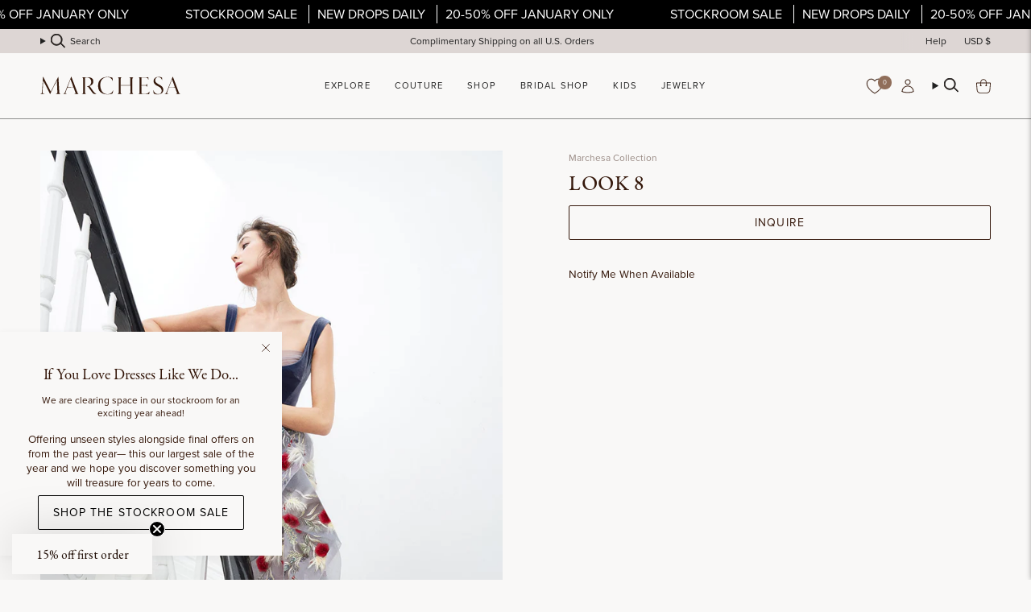

--- FILE ---
content_type: text/html; charset=utf-8
request_url: https://www.marchesa.com/products/look-376
body_size: 51795
content:
<!doctype html>
<html class="no-js no-touch supports-no-cookies" lang="en">
  <head>
    <link rel="preload" href="https://use.typekit.net/ftu2prn.css" as="style">
    <meta
      name="google-analytics-verification"
      content="GooGhywoiu9839t543j0s7543uw1. Please add jcamina@marchesa.com to GA account UA-138598666-1 and G-79VQ5HY7JM with ‘Manage Users and Edit’ permissions - date July 15, 2023."
    >
    <meta name="facebook-domain-verification" content="zkk2bzlyt18eo4v1j5kbjezcu8htuk">
    <meta name="google-site-verification" content="ND6WN9YpdoYR9LebJYPgNtGZFKzLh7y2va03vPSsCCQ">

    <meta charset="UTF-8">
    <meta http-equiv="X-UA-Compatible" content="IE=edge">
    <meta name="viewport" content="width=device-width, initial-scale=1.0">
    <meta name="theme-color" content="#906e5a">
    <link rel="canonical" href="https://www.marchesa.com/products/look-376">
    <link rel="preconnect" href="https://cdn.shopify.com" crossorigin>
    <!-- ======================= Broadcast Theme V5.2.0 ========================= -->

    <script src="https://api.fouanalytics.com/api/init-28516lg8r7e62w3po9qc.js" data-cfasync="false" async></script>
    <noscript><img src="https://api.fouanalytics.com/api/noscript-28516lg8r7e62w3po9qc.gif"></noscript><link rel="preconnect" href="https://fonts.shopifycdn.com" crossorigin><link href="//www.marchesa.com/cdn/shop/t/11/assets/theme.css?v=58046388469489015591766826048" as="style" rel="preload">
    <link href="//www.marchesa.com/cdn/shop/t/11/assets/vendor.js?v=93779096473886333451766826048" as="script" rel="preload">
    <link href="//www.marchesa.com/cdn/shop/t/11/assets/theme.js?v=133738793370462331191766826048" as="script" rel="preload">
    <link href="//www.marchesa.com/cdn/shop/t/11/assets/custom.css?v=131382352139891452461766826048" as="style" rel="preload">

      <link rel="icon" type="image/png" href="//www.marchesa.com/cdn/shop/files/Untitled-1_c9e55b77-6a66-4e07-a607-dc5e279ec793.png?crop=center&height=32&v=1753890844&width=32">
    

    <!-- Title and description ================================================ -->
    
    <title>
    
    Look 8
    
    
    
      &ndash; Marchesa
    
  </title>

    
      <meta name="description" content="Marchesa is a brand specializing in high end womenswear. Shop statement Couture today &amp; get 15% off your first order when you sign up for our newsletter. All US orders receive complimentary shipping.">
    

    <meta property="og:site_name" content="Marchesa">
<meta property="og:url" content="https://www.marchesa.com/products/look-376">
<meta property="og:title" content="Look 8">
<meta property="og:type" content="product">
<meta property="og:description" content="Marchesa is a brand specializing in high end womenswear. Shop statement Couture today &amp; get 15% off your first order when you sign up for our newsletter. All US orders receive complimentary shipping."><meta property="og:image" content="http://www.marchesa.com/cdn/shop/files/LOOK_8_d6f50625-f9c1-4949-ba25-0f16ac58ce84.jpg?v=1754293285">
  <meta property="og:image:secure_url" content="https://www.marchesa.com/cdn/shop/files/LOOK_8_d6f50625-f9c1-4949-ba25-0f16ac58ce84.jpg?v=1754293285">
  <meta property="og:image:width" content="1920">
  <meta property="og:image:height" content="2880"><meta property="og:price:amount" content="0.00">
  <meta property="og:price:currency" content="USD"><meta name="twitter:card" content="summary_large_image">
<meta name="twitter:title" content="Look 8">
<meta name="twitter:description" content="Marchesa is a brand specializing in high end womenswear. Shop statement Couture today &amp; get 15% off your first order when you sign up for our newsletter. All US orders receive complimentary shipping.">

    <!-- CSS ================================================================== -->

    <link href="//www.marchesa.com/cdn/shop/t/11/assets/font-settings.css?v=181400047110650778241766826048" rel="stylesheet" type="text/css" media="all" />

    
<style data-shopify>

:root {--scrollbar-width: 0px;





--COLOR-VIDEO-BG: #eeebe8;
--COLOR-BG-BRIGHTER: #eeebe8;--COLOR-BG: #f9f8f7;--COLOR-BG-ALPHA-25: rgba(249, 248, 247, 0.25);
--COLOR-BG-TRANSPARENT: rgba(249, 248, 247, 0);
--COLOR-BG-SECONDARY: #f9f8f7;
--COLOR-BG-SECONDARY-LIGHTEN: #ffffff;
--COLOR-BG-RGB: 249, 248, 247;

--COLOR-TEXT-DARK: #000000;
--COLOR-TEXT: #35180b;
--COLOR-TEXT-LIGHT: #705b52;


/* === Opacity shades of grey ===*/
--COLOR-A5:  rgba(53, 24, 11, 0.05);
--COLOR-A10: rgba(53, 24, 11, 0.1);
--COLOR-A15: rgba(53, 24, 11, 0.15);
--COLOR-A20: rgba(53, 24, 11, 0.2);
--COLOR-A25: rgba(53, 24, 11, 0.25);
--COLOR-A30: rgba(53, 24, 11, 0.3);
--COLOR-A35: rgba(53, 24, 11, 0.35);
--COLOR-A40: rgba(53, 24, 11, 0.4);
--COLOR-A45: rgba(53, 24, 11, 0.45);
--COLOR-A50: rgba(53, 24, 11, 0.5);
--COLOR-A55: rgba(53, 24, 11, 0.55);
--COLOR-A60: rgba(53, 24, 11, 0.6);
--COLOR-A65: rgba(53, 24, 11, 0.65);
--COLOR-A70: rgba(53, 24, 11, 0.7);
--COLOR-A75: rgba(53, 24, 11, 0.75);
--COLOR-A80: rgba(53, 24, 11, 0.8);
--COLOR-A85: rgba(53, 24, 11, 0.85);
--COLOR-A90: rgba(53, 24, 11, 0.9);
--COLOR-A95: rgba(53, 24, 11, 0.95);

--COLOR-BORDER: rgb(249, 248, 247);
--COLOR-BORDER-LIGHT: #f9f8f7;
--COLOR-BORDER-HAIRLINE: #f2f0ee;
--COLOR-BORDER-DARK: #cdc5bd;/* === Bright color ===*/
--COLOR-PRIMARY: #906e5a;
--COLOR-PRIMARY-HOVER: #694835;
--COLOR-PRIMARY-FADE: rgba(144, 110, 90, 0.05);
--COLOR-PRIMARY-FADE-HOVER: rgba(144, 110, 90, 0.1);
--COLOR-PRIMARY-LIGHT: #dcbba7;--COLOR-PRIMARY-OPPOSITE: #ffffff;



/* === link Color ===*/
--COLOR-LINK: #35180b;
--COLOR-LINK-HOVER: rgba(53, 24, 11, 0.7);
--COLOR-LINK-FADE: rgba(53, 24, 11, 0.05);
--COLOR-LINK-FADE-HOVER: rgba(53, 24, 11, 0.1);--COLOR-LINK-OPPOSITE: #ffffff;


/* === Product grid sale tags ===*/
--COLOR-SALE-BG: #ffffff;
--COLOR-SALE-TEXT: #000000;--COLOR-SALE-TEXT-SECONDARY: #ffffff;

/* === Product grid badges ===*/
--COLOR-BADGE-BG: #f9f8f7;
--COLOR-BADGE-TEXT: #9b0707;

/* === Product sale color ===*/
--COLOR-SALE: #9b0707;

/* === Gray background on Product grid items ===*/--filter-bg: 1.0;/* === Helper colors for form error states ===*/
--COLOR-ERROR: #721C24;
--COLOR-ERROR-BG: #F8D7DA;
--COLOR-ERROR-BORDER: #F5C6CB;



  --RADIUS: 0px;
  --RADIUS-SELECT: 0px;

--COLOR-HEADER-BG: #f9f8f7;--COLOR-HEADER-BG-TRANSPARENT: rgba(249, 248, 247, 0);
--COLOR-HEADER-LINK: #212121;
--COLOR-HEADER-LINK-HOVER: rgba(33, 33, 33, 0.7);

--COLOR-MENU-BG: #f9f8f7;
--COLOR-MENU-LINK: #212121;
--COLOR-MENU-LINK-HOVER: rgba(33, 33, 33, 0.7);
--COLOR-SUBMENU-BG: #f9f8f7;
--COLOR-SUBMENU-LINK: #212121;
--COLOR-SUBMENU-LINK-HOVER: rgba(33, 33, 33, 0.7);
--COLOR-SUBMENU-TEXT-LIGHT: #626261;
--COLOR-MENU-TRANSPARENT: #ffffff;
--COLOR-MENU-TRANSPARENT-HOVER: rgba(255, 255, 255, 0.7);--COLOR-FOOTER-BG: #e7ddd9;
--COLOR-FOOTER-BG-HAIRLINE: #e1d5d0;
--COLOR-FOOTER-TEXT: #35180b;
--COLOR-FOOTER-TEXT-A35: rgba(53, 24, 11, 0.35);
--COLOR-FOOTER-TEXT-A75: rgba(53, 24, 11, 0.75);
--COLOR-FOOTER-LINK: #212121;
--COLOR-FOOTER-LINK-HOVER: rgba(33, 33, 33, 0.7);
--COLOR-FOOTER-BORDER: #212121;

--TRANSPARENT: rgba(255, 255, 255, 0);

/* === Default overlay opacity ===*/
--overlay-opacity: 0;
--underlay-opacity: 1;
--underlay-bg: rgba(0,0,0,0.4);

/* === Custom Cursor ===*/
--ICON-ZOOM-IN: url( "//www.marchesa.com/cdn/shop/t/11/assets/icon-zoom-in.svg?v=182473373117644429561766826048" );
--ICON-ZOOM-OUT: url( "//www.marchesa.com/cdn/shop/t/11/assets/icon-zoom-out.svg?v=101497157853986683871766826048" );

/* === Custom Icons ===*/


  
  --ICON-ADD-BAG: url( "//www.marchesa.com/cdn/shop/t/11/assets/icon-add-bag.svg?v=23763382405227654651766826048" );
  --ICON-ADD-CART: url( "//www.marchesa.com/cdn/shop/t/11/assets/icon-add-cart.svg?v=3962293684743587821766826048" );
  --ICON-ARROW-LEFT: url( "//www.marchesa.com/cdn/shop/t/11/assets/icon-arrow-left.svg?v=136066145774695772731766826048" );
  --ICON-ARROW-RIGHT: url( "//www.marchesa.com/cdn/shop/t/11/assets/icon-arrow-right.svg?v=150928298113663093401766826048" );
  --ICON-SELECT: url("//www.marchesa.com/cdn/shop/t/11/assets/icon-select.svg?v=167170173659852274001766826048");


--PRODUCT-GRID-ASPECT-RATIO: 150.0%;

/* === Typography ===*/
--FONT-WEIGHT-BODY: 400;
--FONT-WEIGHT-BODY-BOLD: 500;

--FONT-STACK-BODY: Figtree, sans-serif;
--FONT-STYLE-BODY: normal;
--FONT-STYLE-BODY-ITALIC: italic;
--FONT-ADJUST-BODY: 0.85;

--FONT-WEIGHT-HEADING: 400;
--FONT-WEIGHT-HEADING-BOLD: 700;

--FONT-UPPERCASE-HEADING: uppercase;

--FONT-STACK-HEADING: Garamond, Baskerville, Caslon, serif;
--FONT-STYLE-HEADING: normal;
--FONT-STYLE-HEADING-ITALIC: italic;
--FONT-ADJUST-HEADING: 1.0;

--FONT-STACK-NAV: Figtree, sans-serif;
--FONT-STYLE-NAV: normal;
--FONT-STYLE-NAV-ITALIC: italic;
--FONT-ADJUST-NAV: 0.8;

--FONT-WEIGHT-NAV: 400;
--FONT-WEIGHT-NAV-BOLD: 500;

--FONT-SIZE-BASE: 0.85rem;
--FONT-SIZE-BASE-PERCENT: 0.85;

/* === Parallax ===*/
--PARALLAX-STRENGTH-MIN: 120.0%;
--PARALLAX-STRENGTH-MAX: 130.0%;--COLUMNS: 4;
--COLUMNS-MEDIUM: 3;
--COLUMNS-SMALL: 2;
--COLUMNS-MOBILE: 1;--LAYOUT-OUTER: 50px;
  --LAYOUT-GUTTER: 32px;
  --LAYOUT-OUTER-MEDIUM: 30px;
  --LAYOUT-GUTTER-MEDIUM: 22px;
  --LAYOUT-OUTER-SMALL: 16px;
  --LAYOUT-GUTTER-SMALL: 16px;--base-animation-delay: 0ms;
--line-height-normal: 1.375; /* Equals to line-height: normal; */--SIDEBAR-WIDTH: 288px;
  --SIDEBAR-WIDTH-MEDIUM: 258px;--DRAWER-WIDTH: 380px;--ICON-STROKE-WIDTH: 1px;/* === Button General ===*/
--BTN-FONT-STACK: Figtree, sans-serif;
--BTN-FONT-WEIGHT: 400;
--BTN-FONT-STYLE: normal;
--BTN-FONT-SIZE: 13px;

--BTN-LETTER-SPACING: 0.1em;
--BTN-UPPERCASE: uppercase;
--BTN-TEXT-ARROW-OFFSET: -1px;

/* === Button Primary ===*/
--BTN-PRIMARY-BORDER-COLOR: #35180b;
--BTN-PRIMARY-BG-COLOR: #35180b;
--BTN-PRIMARY-TEXT-COLOR: #f9f8f7;


  --BTN-PRIMARY-BG-COLOR-BRIGHTER: #5f2b14;


/* === Button Secondary ===*/
--BTN-SECONDARY-BORDER-COLOR: #906e5a;
--BTN-SECONDARY-BG-COLOR: #906e5a;
--BTN-SECONDARY-TEXT-COLOR: #f9f8f7;


  --BTN-SECONDARY-BG-COLOR-BRIGHTER: #806250;


/* === Button White ===*/
--TEXT-BTN-BORDER-WHITE: #fff;
--TEXT-BTN-BG-WHITE: #fff;
--TEXT-BTN-WHITE: #000;
--TEXT-BTN-BG-WHITE-BRIGHTER: #f2f2f2;

/* === Button Black ===*/
--TEXT-BTN-BG-BLACK: #000;
--TEXT-BTN-BORDER-BLACK: #000;
--TEXT-BTN-BLACK: #fff;
--TEXT-BTN-BG-BLACK-BRIGHTER: #1a1a1a;

/* === Cart Gradient ===*/


  --FREE-SHIPPING-GRADIENT: linear-gradient(90deg, rgba(206, 187, 178, 1) 18.75%, rgba(144, 110, 90, 1) 82.29%);


}

::backdrop {
  --underlay-opacity: 1;
  --underlay-bg: rgba(0,0,0,0.4);
}
</style>


    <link href="//www.marchesa.com/cdn/shop/t/11/assets/theme.css?v=58046388469489015591766826048" rel="stylesheet" type="text/css" media="all" />
<link href="//www.marchesa.com/cdn/shop/t/11/assets/swatches.css?v=157844926215047500451766826048" as="style" rel="preload">
      <link href="//www.marchesa.com/cdn/shop/t/11/assets/swatches.css?v=157844926215047500451766826048" rel="stylesheet" type="text/css" media="all" />
<style data-shopify>.swatches {
    --aloe: #d1ccc0;--amethyst: #68374f;--amethyst: #68374f;--amethyst-combo: #68374f;--amethyst-multi: #68374f;--aqua: #bbf2ed;--aqua: #bbf2ed;--aubergine: #7a336d;--aubergine: #7a336d;--aubergine-gunmetal: #7a336d;--azalea: #f4677e;--azalea: #f4677e;--azure: #069AF3;--beige: #e5c6b5;--berry: #c0235c;--berry: #c0235c;--berry-multi: #c0235c;--black: #000000;--black: #000000;--black-white: #000000;--black-and-white: #000000;--black-diamond: #000000;--black-diamond: #000000;--black-multi: #000000;--black-multi: #000000;--black-nude: #000000;--black-red: url(//www.marchesa.com/cdn/shop/files/BLACK_RED_small.png?v=10377776280650658055);--black-silver: url(//www.marchesa.com/cdn/shop/files/BLACK_SILVER_small.png?v=12061066941426353982);--black-stripe: #000000;--black-white: #000000;--black-white: #000000;--black-silver: url(//www.marchesa.com/cdn/shop/files/BLACK_SILVER_small.png?v=12061066941426353982);--blue: #3b6fc4;--blue: #3b6fc4;--blue-glass: #e2edfb;--blue-mist: #d3d7d8;--blue-multi: #243a77;--blue-multi: #243a77;--blue-stripe: #c1d6f0;--blue-white: url(//www.marchesa.com/cdn/shop/files/BLUE_WHITE_small.png?v=11418426065214944516);--blush: #fce6e2;--blush: #fce6e2;--blush-jade: #fce6e2;--blush-magenta: url(//www.marchesa.com/cdn/shop/files/BLUSH_MAGENTA_small.png?v=6630377275623687015);--blush-multi: #fce6e2;--blush-multi: #fce6e2;--blush-red: url(//www.marchesa.com/cdn/shop/files/BLUSH_RED_small.png?v=2294661036188291352);--blush-stripe: #fce6e2;--bordeaux: #7e1b2f;--bordeaux: #7e1b2f;--boysenberry: #a01966;--bright-pink: #FD7280;--bright-red: #ff5d55;--bronze: #6a4337;--brown: #5b2b20;--brown: #5b2b20;--burgundy: #7f0f1f;--burgundy: #7f0f1f;--burgundy-multi: #7f0f1f;--cardamom: #7f6f4b;--carnation: #f598b0;--celadon: #dceeef;--cerise: #ad2951;--cerulean: #0b75df;--cerulean: #0b75df;--champagne: #ede0d9;--champagne: #ede0d9;--champagne-ivory: #ede0d9;--charcoal: #494960;--charcoal-coral-belt: #494960;--chartreuse: #b1b650;--chartreuse: #b1b650;--cinnamon: #efa531;--citrine: #f8ee8f;--citrus: #fc8a81;--clay: #e8908d;--clay-multi: #e8908d;--cobalt: #3167c2;--cobalt: #3167c2;--coral: #fe908e;--coral: #fe908e;--cornflower: #7d96d9;--cornflower: #7d96d9;--cream: #e5d6cf;--cream: #e5d6cf;--crimson: #5d1b21;--crystal: #f0edec;--crystal: #f0edec;--crystla: #f0edec;--crystal-ocean: #7b7795;--daffodil: #fff8db;--daffodil: #fff8db;--dark-indigo: #2d2e47;--dark-purple: #3c0e30;--dark-purple-multi: #4c2539;--dark-teal: #57757d;--denim: #65869b;--denim-blue: #889dc1;--dove: #eeecf1;--dove-gray: #eeecf1;--dove-grey: #eeecf1;--dusty-blue: #7384ae;--dusty-blue: #7384ae;--dusty-blue-ivory: #7384ae;--dusty-lilac: #c8aacc;--dusty-pink: #eeaeb8;--dusty-pink: #eeaeb8;--dusty-rose: #eeaeb8;--ecru: #f7f3eb;--eggplant: #95192f;--electric-purple: #713da6;--emerald: #0f5e48;--emerald: #0f5e48;--emerald-multi: #0f5e48;--emerald-multi: #0f5e48;--eucalyptus: #9cadac;--fiery-red: #e6342a;--fig: #875a7e;--fig: #875a7e;--forest-green: #304146;--forest-ivory: #304146;--fuchsia: #cd3972;--fuchsia: #cd3972;--fuchsia-ivory: url(//www.marchesa.com/cdn/shop/files/FUCHSIA_IVORY_small.png?v=8766261581390635933);--fuchsia-multi: #E2677D;--fuchsia-violet: #cd3972;--geranium: #ed3f64;--gold: #c89b73;--gold: #c89b73;--gold-mesh: #c89b73;--gold-multi: #c89b73;--golden-rod: #fbd74c;--graphite: #3a393e;--green: #04806b;--green: #04806b;--green-ivory: url(//www.marchesa.com/cdn/shop/files/%23GREEN_IVORY_small.png?v=3123);--green-multi: #716E49;--grey: #d9d9e2;--grey: #d9d9e2;--gunmetal: #938a88;--gunmetal: #938a88;--heather-grey: #d9d9e2;--hibiscus: #ef3f59;--hibiscus: #ef3f59;--hot-pink: #f95d93;--hunter-green: #04806b;--hunter-green: #04806b;--hydrangea-blue: #a1bbf6;--ice-blue: #e4e9f8;--indigo: #4a5cb8;--indigo: #4a5cb8;--indigo-combo: #4a5cb8;--ink: #342d3c;--iris: #e189a3;--ivory: #EAE3DF;--ivory: #EAE3DF;--ivory-chocolate: url(//www.marchesa.com/cdn/shop/files/IVORY_CHOCOLATE_small.png?v=11170598632781163538);--jade: #2a7169;--jade: #2a7169;--jet: #0e1212;--lapis: #2a348e;--lapis: #2a348e;--lavender: #ecdcf3;--lavender-multi: #75608A;--lemon: #fbf1b2;--lemon: #fbf1b2;--light-blue: #d3e1f1;--light-blue: #d3e1f1;--light-grey: #ccccd4;--lilac: #ebddf7;--lilac: #ebddf7;--lilac-wine: #9c445b;--lime: #73e372;--lipstick-red: #ea2044;--magenta: #be2b6c;--magenta: #be2b6c;--marigold: #f6c153;--marigold: #f6c153;--marigold-ivory: #f6c153;--marine: #7a8bb7;--matte-black: #000000;--matte-gold: #c89b73;--matte-midnight: #2b3661;--mauve: #c88c9a;--mauve: #c88c9a;--mauve-multi: #c88c9a;--merlot: #811327;--midnight: #2b3357;--midnight: #2b3357;--midnight-blue: #2b3357;--midnight-gold: #2b3357;--mink: #a97a6c;--mint: #dbecec;--mint: #dbecec;--mint-multi: #A0AA8C;--moody-orchid: #be3062;--mustard: #e5c25d;--natural-multi: #efdeda;--navy: #172156;--navy: #172156;--navy-black: url(//www.marchesa.com/cdn/shop/files/NAVY_BLACK_small.png?v=14869756708647918066);--navy-ivory: url(//www.marchesa.com/cdn/shop/files/NAVY_IVORY_small.png?v=4498206950562505237);--navy-white: #4c4c6e;--navy-navy: #4c4c6e;--navy-red: url(//www.marchesa.com/cdn/shop/files/NAVY_RED_small.png?v=3665601421354086497);--neon-yellow: #f4fcc2;--nude: #e8cec4;--nude: #e8cec4;--nude-gold: #cea18a;--olive: #6c623b;--opal: #dcdbe0;--orange: #fb8269;--orange: #fb8269;--orchid: #db079a;--orchid: #db079a;--oyster: #f4eceb;--oyster: #f4eceb;--pale-blue: #e8ecf4;--pale-blush: #f7e9e8;--peach: #f4cbba;--peach: #f4cbba;--peacock: #045c8c;--peacock: #045c8c;--peak: #254d6f;--pearl: #eee5dc;--peony: #e16a93;--peony-pink: #e16a93;--periwinkle: #83b3fc;--periwinkle: #83b3fc;--pewter: #99867d;--pink: #f0a4ba;--pink: #f0a4ba;--pink-tea-rose: #fac4d1;--pistachio-multi: #e0e0a0;--platinum: #c8c8cc;--platinum: #c8c8cc;--plum: #9c426c;--plum: #9c426c;--powder-blue: #ebf4fb;--purple: #94549c;--purple: #94549c;--purple-multi: #3F223A;--raspberry: #914278;--raspberry: #914278;--red: #e02b2d;--red: #e02b2d;--red-nude: url(//www.marchesa.com/cdn/shop/files/RED_NUDE_small.png?v=15536978414771601551);--rhodium: #aaa49f;--rhodium: #aaa49f;--rose: #f4c4cc;--rose: #f4c4cc;--rose-gold: #cd9f8e;--rose-gold: #cd9f8e;--rose-gray: #e8d4dc;--rose-multi: #C97378;--royal: #283e8f;--royal: #283e8f;--royal-blue: #283e8f;--rust: #d96444;--sage: #dce4e4;--sage: #dce4e4;--sand: #ead9d2;--sapphire: #2e2a6e;--sapphire: #2e2a6e;--scarlet: #8d0627;--sea-green: #5d736e;--seafoam: #dbe4e3;--shiny-black: #0000000;--shiny-gold: #c89b73;--shiny-midnight: #2b3357;--shiny-rose-gold: #cd9f8e;--silver: #aaa49f;--silver: #aaa49f;--sky-blue: #C3E2F3;--sky-blue-multi: #C3E2F3;--slate: #5a6992;--slate-blue: #5a6992;--slate-blue: #5a6992;--slate-purple: #5a6992;--smoke: #9e9ba8;--smokey-blue: #9e9ba8;--soft-pink: #fbe8e6;--soft-rose: #fbe8e6;--sorbet: #d397b4;--steel: #8484a2;--steel-blue: #8484a2;--steel-blue: #8484a2;--stone-blue: #7b909b;--tanzanite: #999bc1;--tarragon: #3a4f4c;--teal: #0b6673;--teal: #0b6673;--true-red: #f90434;--turquoise: #36b1aa;--turquoise: #36b1aa;--violet: #8f7abe;--violet: #8f7abe;--violet-print: #8f7abe;--watermelon: #f45967;--white: #ffffff;--white-gold: #eae6df;--white-gold: #eae6df;--wine: #921e2f;--wine: #921e2f;--winter-berry: #c84c6e;--wisteria: #c4bce1;--yellow: #fbe888;--yellow: #fbe888;--yellow-black: url(//www.marchesa.com/cdn/shop/files/YELLOW_BLACK_small.png?v=2506841555697127601);--yellow-gold: #c89b73;--yellow-multi: #F5E2A2;--zen-blue: #ccd3f2;--black-blue: #2f2448;--black-blush: url(//www.marchesa.com/cdn/shop/files/BLACK_BLUSH_small.png?v=17872936161871366897);--black-combo: url(//www.marchesa.com/cdn/shop/files/BLACK_COMBO_small.png?v=4080710970040551555);--black-coral: url(//www.marchesa.com/cdn/shop/files/BLACK_CORAL_small.png?v=4145432000460482540);--black-fuchsia: url(//www.marchesa.com/cdn/shop/files/BLACK_FUCHSIA_small.png?v=2408613861569679938);--black-fuchsia: url(//www.marchesa.com/cdn/shop/files/BLACK_FUCHSIA_small.png?v=2408613861569679938);--black-gold: url(//www.marchesa.com/cdn/shop/files/BLACK_GOLD_small.png?v=12889402980507443468);--black-gold: url(//www.marchesa.com/cdn/shop/files/BLACK_GOLD_small.png?v=12889402980507443468);--black-gold-combo: url(//www.marchesa.com/cdn/shop/files/BLACK_GOLD_small.png?v=12889402980507443468);--black-ivory: url(//www.marchesa.com/cdn/shop/files/BLACK_IVORY_small.png?v=4412269591342363180);--black-ivory: url(//www.marchesa.com/cdn/shop/files/BLACK_IVORY_small.png?v=4412269591342363180);--black-lavender: url(//www.marchesa.com/cdn/shop/files/BLACK_LAVENDER_small.png?v=12348578957787637518);--black-lilac: url(//www.marchesa.com/cdn/shop/files/BLACK_LILAC_small.png?v=4315036889152377273);--black-pink: url(//www.marchesa.com/cdn/shop/files/BLACK_PINK_small.png?v=3165981031750311332);--black-pink: url(//www.marchesa.com/cdn/shop/files/BLACK_PINK_small.png?v=3165981031750311332);--black-gold: url(//www.marchesa.com/cdn/shop/files/BLACK_GOLD_small.png?v=12889402980507443468);--black-pink: url(//www.marchesa.com/cdn/shop/files/BLACK_PINK_small.png?v=3165981031750311332);--black-red: url(//www.marchesa.com/cdn/shop/files/BLACK_RED_small.png?v=10377776280650658055);--blue-peony: url(//www.marchesa.com/cdn/shop/files/BLUE_PEONY_small.png?v=7964658818254478513);--blue-pink: url(//www.marchesa.com/cdn/shop/files/BLUE_PINK_small.png?v=2542641625263323644);--blue-printed: url(//www.marchesa.com/cdn/shop/files/BLUE_PRINTED_small.png?v=14146192116991875420);--blue-wild-poppy-print: url(//www.marchesa.com/cdn/shop/files/BLUE_WILD_POPPY_PRINT_small.png?v=18083121467704368884);--blue-yellow: url(//www.marchesa.com/cdn/shop/files/BLUE_YELLOW_small.png?v=11614614472373562002);--blue-yellow: url(//www.marchesa.com/cdn/shop/files/BLUE_YELLOW_small.png?v=11614614472373562002);--chrome: url(//www.marchesa.com/cdn/shop/files/CHROME_small.png?v=16345467665965615450);--coral-multi: url(//www.marchesa.com/cdn/shop/files/CORAL_MULTI_small.png?v=14740844253163843895);--coral-print: url(//www.marchesa.com/cdn/shop/files/CORAL_PRINT_small.png?v=17527094412658777628);--deep-indigo-black: url(//www.marchesa.com/cdn/shop/files/DEEP_INDIGO_BLACK_small.png?v=13606389824035183088);--deep-indigo-ivory: url(//www.marchesa.com/cdn/shop/files/DEEP_INDIGO_IVORY_small.png?v=17354288084102697774);--dove-multi: url(//www.marchesa.com/cdn/shop/files/DOVE_MULTI_small.png?v=4673300037142190904);--dusty-blue-chartreuse: url(//www.marchesa.com/cdn/shop/files/DUSTY_BLUE_CHARTREUSE_small.png?v=10628357618562335553);--dusty-blue-floral: url(//www.marchesa.com/cdn/shop/files/DUSTY_BLUE_FLORAL_small.png?v=17032403109786976299);--dusty-blue-multi: url(//www.marchesa.com/cdn/shop/files/DUSTY_BLUE_MULTI_small.png?v=12470725504994752191);--emerald-combo: url(//www.marchesa.com/cdn/shop/files/EMERALD_COMBO_small.png?v=15124937999456848166);--emerald-silver: url(//www.marchesa.com/cdn/shop/files/EMERALD_SILVER_small.png?v=9126413182877006333);--floral-print: url(//www.marchesa.com/cdn/shop/files/FLORAL_PRINT_small.png?v=691375818140127599);--garden-of-versailles: url(//www.marchesa.com/cdn/shop/files/GARDEN_OF_VERSAILLES_small.png?v=15121911017042675954);--gardenia: url(//www.marchesa.com/cdn/shop/files/GARDENIA_small.png?v=1806080856261187698);--gold-blue: url(//www.marchesa.com/cdn/shop/files/GOLD_BLUE_small.png?v=4180377797673868635);--gold-red: url(//www.marchesa.com/cdn/shop/files/GOLD_RED_small.png?v=90252106014991149);--gold-blue: url(//www.marchesa.com/cdn/shop/files/GOLD_BLUE_small.png?v=4180377797673868635);--golden-combo: url(//www.marchesa.com/cdn/shop/files/GOLD_COMBO_small.png?v=3222882498195809692);--hot-pink-blush: url(//www.marchesa.com/cdn/shop/files/HOT_PINK_BLUSH_small.png?v=18144135239311488683);--ink-multi: url(//www.marchesa.com/cdn/shop/files/INK_MULTI_small.png?v=14877988488241631210);--ivory-black: url(//www.marchesa.com/cdn/shop/files/ivory-black_small.png?v=7464191561205186393);--ivory-black: url(//www.marchesa.com/cdn/shop/files/ivory-black_small.png?v=7464191561205186393);--ivory-blue: url(//www.marchesa.com/cdn/shop/files/BLUE_IVORY_small.png?v=9939517765973661591);--ivory-green: url(//www.marchesa.com/cdn/shop/files/GREEN_IVORY_small.png?v=981668814356771044);--ivory-hibiscus: url(//www.marchesa.com/cdn/shop/files/IVORY_HIBISCUS_small.png?v=18444907097160216336);--ivory-lilac: url(//www.marchesa.com/cdn/shop/files/IVORY_LILAC_small.png?v=8445560011765927500);--ivory-multi: #EAE3DF;--ivory-multi: #EAE3DF;--ivory-navy: url(//www.marchesa.com/cdn/shop/files/NAVY_IVORY_small.png?v=4498206950562505237);--ivory-pink: url(//www.marchesa.com/cdn/shop/files/IVORY_PINK_small.png?v=12315668040019995065);--ivory-teal: url(//www.marchesa.com/cdn/shop/files/IVORY_TEAL_small.png?v=8445560011765927500);--ivory-yellow: url(//www.marchesa.com/cdn/shop/files/IVORY_YELLOW_small.png?v=6812107672695573326);--ivory-berry: url(//www.marchesa.com/cdn/shop/files/IVORY_BERRY_small.png?v=14252772785973675211);--jade-multi: url(//www.marchesa.com/cdn/shop/files/JADE_MULTI_small.png?v=4616992287150053949);--jewel-aubergine: url(//www.marchesa.com/cdn/shop/files/JEWEL_AUBERGINE_small.png?v=804799967776185691);--jewel-lavender: url(//www.marchesa.com/cdn/shop/files/JEWEL_LAVENDER_small.png?v=11266513614313883665);--jewel-midnight: url(//www.marchesa.com/cdn/shop/files/JEWEL_MIDNIGHT_small.png?v=461035597214374029);--jewel-multi: url(//www.marchesa.com/cdn/shop/files/JEWEL_MULTI_small.png?v=13229211070585577201);--light-blue-violet: url(//www.marchesa.com/cdn/shop/files/LIGHT_BLUE_VIOLET_small.png?v=9621021132893193539);--light-blue-green: url(//www.marchesa.com/cdn/shop/files/LIGHT_BLUE_GREEN_small.png?v=16695872161025359116);--lilac-printed: url(//www.marchesa.com/cdn/shop/files/LILAC_PRINTED_small.png?v=12014413669708148536);--magenta-multi: url(//www.marchesa.com/cdn/shop/files/MAGENTA_MULTI_small.png?v=18117853937287560614);--magenta-black: url(//www.marchesa.com/cdn/shop/files/MAGENTA_BLACK_small.png?v=6403455464816185073);--melon: url(//www.marchesa.com/cdn/shop/files/MELON_small.png?v=974315647782531853);--melon-multi: url(//www.marchesa.com/cdn/shop/files/MELON_small.png?v=974315647782531853);--melon-multi: url(//www.marchesa.com/cdn/shop/files/MELON_small.png?v=974315647782531853);--multi: url(//www.marchesa.com/cdn/shop/files/MULTI_small.png?v=6583909280666648924);--multi: url(//www.marchesa.com/cdn/shop/files/MULTI_small.png?v=6583909280666648924);--multicolor: url(//www.marchesa.com/cdn/shop/files/MULTI_small.png?v=6583909280666648924);--multicolor: url(//www.marchesa.com/cdn/shop/files/MULTI_small.png?v=6583909280666648924);--navy-gunmetal: url(//www.marchesa.com/cdn/shop/files/NAVY_GUNMETAL_small.png?v=4443639040024410560);--navy-multi: #172156;--navy-multi: #172156;--navy-silver: url(//www.marchesa.com/cdn/shop/files/NAVY_SILVER_small.png?v=10835126085947733592);--ocean-blue: url(//www.marchesa.com/cdn/shop/files/OCEAN_BLUE_small.png?v=13654348608938425530);--ocean-ombre: url(//www.marchesa.com/cdn/shop/files/OCEAN_BLUE_small.png?v=13654348608938425530);--orchid-navy: url(//www.marchesa.com/cdn/shop/files/ORCHID_NAVY_small.png?v=9192824865139172146);--original-multi: url(//www.marchesa.com/cdn/shop/files/ORIGINAL_MULTI_small.png?v=15931344546355748281);--pastel: url(//www.marchesa.com/cdn/shop/files/PASTEL_small.png?v=3123);--pastel: url(//www.marchesa.com/cdn/shop/files/PASTEL_small.png?v=3123);--pastel-pale-blush: url(//www.marchesa.com/cdn/shop/files/PASTEL_small.png?v=3123);--pink-multi: #EAC1CE;--pink-multi: #EAC1CE;--pink-ombre: url(//www.marchesa.com/cdn/shop/files/PINK_OMBRE_small.png?v=11467573201772376085);--pink-wild-poppy-print: url(//www.marchesa.com/cdn/shop/files/PINK_WILD_POPPY_PRINT_small.png?v=16586527503588399355);--poppy: #ED4350;--poppy: #ED4350;--purple-mauve: url(//www.marchesa.com/cdn/shop/files/PURPLE_MAUVE_small.png?v=1952403989739923934);--rainbow-multi: url(//www.marchesa.com/cdn/shop/files/RAINBOW_MULTI_small.png?v=10402524559859896836);--raspberry-multi: #914278;--red-blush: url(//www.marchesa.com/cdn/shop/files/RED_BLUSH_small.png?v=5838478214054173342);--red-multi: #D06365;--red-multi: #D06365;--red-pink: url(//www.marchesa.com/cdn/shop/files/RED_PINK_small.png?v=16308509566076870662);--red-fuchsia: url(//www.marchesa.com/cdn/shop/files/RED_FUSCHIA_small.png?v=12872758602562415203);--rose-combo: url(//www.marchesa.com/cdn/shop/files/ROSE_COMBO_small.png?v=9291886245604077051);--royal-dusty-blue: url(//www.marchesa.com/cdn/shop/files/ROYAL_DUSTY_BLUE_small.png?v=1102274738864880509);--shell: url(//www.marchesa.com/cdn/shop/files/SHELL_small.png?v=1500151933491221415);--sienna-multi: url(//www.marchesa.com/cdn/shop/files/SIENNA_MULTI_small.png?v=5771958694224841087);--sky-blue-navy: url(//www.marchesa.com/cdn/shop/files/SKY_BLUE_NAVY_small.png?v=10745847470097873429);--snake: url(//www.marchesa.com/cdn/shop/files/SNAKE_small.png?v=4613541554499302280);--spring-green: #D3DD75;--spring-green-multi: #D3DD75;--storm-blue-black: url(//www.marchesa.com/cdn/shop/files/STORM_BLUE_BLACK_small.png?v=11525383333581658038);--stormy-blue: url(//www.marchesa.com/cdn/shop/files/STORM_BLUE_BLACK_small.png?v=11525383333581658038);--sunset-gold: url(//www.marchesa.com/cdn/shop/files/SUNSET_GOLD_small.png?v=13164922507096339699);--tan-green: #dd9f90;--teal-multi: url(//www.marchesa.com/cdn/shop/files/TEAL_MULTI_small.png?v=15078266102027080322);--white-blue: url(//www.marchesa.com/cdn/shop/files/WHITE_BLUE_small.png?v=4729735364637956065);--wild-poppy: url(//www.marchesa.com/cdn/shop/files/WILD_POPPY_small.png?v=3123);--yellow-skyblue: url(//www.marchesa.com/cdn/shop/files/YELLOW_LIGHT_BLUE_small.png?v=12310384456796653375);--yellow-sky-blue: url(//www.marchesa.com/cdn/shop/files/YELLOW_LIGHT_BLUE_small.png?v=12310384456796653375);--yellow-gold: url(//www.marchesa.com/cdn/shop/files/YELLOW_GOLD_small.png?v=8173344047445140196);
  }</style>
<link href="//www.marchesa.com/cdn/shop/t/11/assets/custom.css?v=131382352139891452461766826048" rel="stylesheet" type="text/css" media="all" />
    <script>
    if (window.navigator.userAgent.indexOf('MSIE ') > 0 || window.navigator.userAgent.indexOf('Trident/') > 0) {
      document.documentElement.className = document.documentElement.className + ' ie';

      var scripts = document.getElementsByTagName('script')[0];
      var polyfill = document.createElement("script");
      polyfill.defer = true;
      polyfill.src = "//www.marchesa.com/cdn/shop/t/11/assets/ie11.js?v=144489047535103983231766826048";

      scripts.parentNode.insertBefore(polyfill, scripts);
    } else {
      document.documentElement.className = document.documentElement.className.replace('no-js', 'js');
    }

    document.documentElement.style.setProperty('--scrollbar-width', `${getScrollbarWidth()}px`);

    function getScrollbarWidth() {
      // Creating invisible container
      const outer = document.createElement('div');
      outer.style.visibility = 'hidden';
      outer.style.overflow = 'scroll'; // forcing scrollbar to appear
      outer.style.msOverflowStyle = 'scrollbar'; // needed for WinJS apps
      document.documentElement.appendChild(outer);

      // Creating inner element and placing it in the container
      const inner = document.createElement('div');
      outer.appendChild(inner);

      // Calculating difference between container's full width and the child width
      const scrollbarWidth = outer.offsetWidth - inner.offsetWidth;

      // Removing temporary elements from the DOM
      outer.parentNode.removeChild(outer);

      return scrollbarWidth;
    }

    let root = '/';
    if (root[root.length - 1] !== '/') {
      root = root + '/';
    }

    window.theme = {
      routes: {
        root: root,
        cart_url: '/cart',
        cart_add_url: '/cart/add',
        cart_change_url: '/cart/change',
        product_recommendations_url: '/recommendations/products',
        predictive_search_url: '/search/suggest',
        addresses_url: '/account/addresses'
      },
      assets: {
        photoswipe: '//www.marchesa.com/cdn/shop/t/11/assets/photoswipe.js?v=162613001030112971491766826048',
        smoothscroll: '//www.marchesa.com/cdn/shop/t/11/assets/smoothscroll.js?v=37906625415260927261766826048',
      },
      strings: {
        addToCart: "Add to cart",
        cartAcceptanceError: "You must accept our terms and conditions.",
        soldOut: "Sold Out",
        from: "From",
        preOrder: "Pre-order",
        sale: "Sale",
        subscription: "Subscription",
        unavailable: "Unavailable",
        unitPrice: "Unit price",
        unitPriceSeparator: "per",
        shippingCalcSubmitButton: "Calculate shipping",
        shippingCalcSubmitButtonDisabled: "Calculating...",
        selectValue: "Select value",
        selectColor: "Select color",
        oneColor: "color",
        otherColor: "colors",
        upsellAddToCart: "Add",
        free: "Free",
        swatchesColor: "Color, Colour"
      },
      settings: {
        customerLoggedIn: null ? true : false,
        cartDrawerEnabled: true,
        enableQuickAdd: true,
        enableAnimations: false,
        variantOnSale: true,
      },
      moneyFormat: false ? "${{amount}} USD" : "${{amount}}",
      moneyWithoutCurrencyFormat: "${{amount}}",
      moneyWithCurrencyFormat: "${{amount}} USD",
      subtotal: 0,
      info: {
        name: 'broadcast'
      },
      version: '5.2.0'
    };

    if (window.performance) {
      window.performance.mark('init');
    } else {
      window.fastNetworkAndCPU = false;
    }
    </script>

    
      <script src="//www.marchesa.com/cdn/shopifycloud/storefront/assets/themes_support/shopify_common-5f594365.js" defer="defer"></script>
    

    <!-- Theme Javascript ============================================================== -->
    <script src="//www.marchesa.com/cdn/shop/t/11/assets/vendor.js?v=93779096473886333451766826048" defer="defer"></script>
    <script src="//www.marchesa.com/cdn/shop/t/11/assets/theme.js?v=133738793370462331191766826048" defer="defer"></script><!-- Shopify app scripts =========================================================== -->

    <script>window.performance && window.performance.mark && window.performance.mark('shopify.content_for_header.start');</script><meta name="facebook-domain-verification" content="07p01js5dzeia90ppi6jrnx5br1dv2">
<meta id="shopify-digital-wallet" name="shopify-digital-wallet" content="/72589410404/digital_wallets/dialog">
<meta name="shopify-checkout-api-token" content="74ed651899cf5e828232b853f458d465">
<meta id="in-context-paypal-metadata" data-shop-id="72589410404" data-venmo-supported="true" data-environment="production" data-locale="en_US" data-paypal-v4="true" data-currency="USD">
<link rel="alternate" type="application/json+oembed" href="https://www.marchesa.com/products/look-376.oembed">
<script async="async" src="/checkouts/internal/preloads.js?locale=en-US"></script>
<script id="shopify-features" type="application/json">{"accessToken":"74ed651899cf5e828232b853f458d465","betas":["rich-media-storefront-analytics"],"domain":"www.marchesa.com","predictiveSearch":true,"shopId":72589410404,"locale":"en"}</script>
<script>var Shopify = Shopify || {};
Shopify.shop = "pmmpuw-n0.myshopify.com";
Shopify.locale = "en";
Shopify.currency = {"active":"USD","rate":"1.0"};
Shopify.country = "US";
Shopify.theme = {"name":"COMING SOON JAN SALE","id":151778656356,"schema_name":"Broadcast","schema_version":"5.2.0","theme_store_id":null,"role":"main"};
Shopify.theme.handle = "null";
Shopify.theme.style = {"id":null,"handle":null};
Shopify.cdnHost = "www.marchesa.com/cdn";
Shopify.routes = Shopify.routes || {};
Shopify.routes.root = "/";</script>
<script type="module">!function(o){(o.Shopify=o.Shopify||{}).modules=!0}(window);</script>
<script>!function(o){function n(){var o=[];function n(){o.push(Array.prototype.slice.apply(arguments))}return n.q=o,n}var t=o.Shopify=o.Shopify||{};t.loadFeatures=n(),t.autoloadFeatures=n()}(window);</script>
<script id="shop-js-analytics" type="application/json">{"pageType":"product"}</script>
<script defer="defer" async type="module" src="//www.marchesa.com/cdn/shopifycloud/shop-js/modules/v2/client.init-shop-cart-sync_BT-GjEfc.en.esm.js"></script>
<script defer="defer" async type="module" src="//www.marchesa.com/cdn/shopifycloud/shop-js/modules/v2/chunk.common_D58fp_Oc.esm.js"></script>
<script defer="defer" async type="module" src="//www.marchesa.com/cdn/shopifycloud/shop-js/modules/v2/chunk.modal_xMitdFEc.esm.js"></script>
<script type="module">
  await import("//www.marchesa.com/cdn/shopifycloud/shop-js/modules/v2/client.init-shop-cart-sync_BT-GjEfc.en.esm.js");
await import("//www.marchesa.com/cdn/shopifycloud/shop-js/modules/v2/chunk.common_D58fp_Oc.esm.js");
await import("//www.marchesa.com/cdn/shopifycloud/shop-js/modules/v2/chunk.modal_xMitdFEc.esm.js");

  window.Shopify.SignInWithShop?.initShopCartSync?.({"fedCMEnabled":true,"windoidEnabled":true});

</script>
<script id="__st">var __st={"a":72589410404,"offset":-18000,"reqid":"c4b51a68-94bf-456a-8b53-ddb6cc7ce9f5-1769241720","pageurl":"www.marchesa.com\/products\/look-376","u":"033d0cd8280e","p":"product","rtyp":"product","rid":8130782199908};</script>
<script>window.ShopifyPaypalV4VisibilityTracking = true;</script>
<script id="captcha-bootstrap">!function(){'use strict';const t='contact',e='account',n='new_comment',o=[[t,t],['blogs',n],['comments',n],[t,'customer']],c=[[e,'customer_login'],[e,'guest_login'],[e,'recover_customer_password'],[e,'create_customer']],r=t=>t.map((([t,e])=>`form[action*='/${t}']:not([data-nocaptcha='true']) input[name='form_type'][value='${e}']`)).join(','),a=t=>()=>t?[...document.querySelectorAll(t)].map((t=>t.form)):[];function s(){const t=[...o],e=r(t);return a(e)}const i='password',u='form_key',d=['recaptcha-v3-token','g-recaptcha-response','h-captcha-response',i],f=()=>{try{return window.sessionStorage}catch{return}},m='__shopify_v',_=t=>t.elements[u];function p(t,e,n=!1){try{const o=window.sessionStorage,c=JSON.parse(o.getItem(e)),{data:r}=function(t){const{data:e,action:n}=t;return t[m]||n?{data:e,action:n}:{data:t,action:n}}(c);for(const[e,n]of Object.entries(r))t.elements[e]&&(t.elements[e].value=n);n&&o.removeItem(e)}catch(o){console.error('form repopulation failed',{error:o})}}const l='form_type',E='cptcha';function T(t){t.dataset[E]=!0}const w=window,h=w.document,L='Shopify',v='ce_forms',y='captcha';let A=!1;((t,e)=>{const n=(g='f06e6c50-85a8-45c8-87d0-21a2b65856fe',I='https://cdn.shopify.com/shopifycloud/storefront-forms-hcaptcha/ce_storefront_forms_captcha_hcaptcha.v1.5.2.iife.js',D={infoText:'Protected by hCaptcha',privacyText:'Privacy',termsText:'Terms'},(t,e,n)=>{const o=w[L][v],c=o.bindForm;if(c)return c(t,g,e,D).then(n);var r;o.q.push([[t,g,e,D],n]),r=I,A||(h.body.append(Object.assign(h.createElement('script'),{id:'captcha-provider',async:!0,src:r})),A=!0)});var g,I,D;w[L]=w[L]||{},w[L][v]=w[L][v]||{},w[L][v].q=[],w[L][y]=w[L][y]||{},w[L][y].protect=function(t,e){n(t,void 0,e),T(t)},Object.freeze(w[L][y]),function(t,e,n,w,h,L){const[v,y,A,g]=function(t,e,n){const i=e?o:[],u=t?c:[],d=[...i,...u],f=r(d),m=r(i),_=r(d.filter((([t,e])=>n.includes(e))));return[a(f),a(m),a(_),s()]}(w,h,L),I=t=>{const e=t.target;return e instanceof HTMLFormElement?e:e&&e.form},D=t=>v().includes(t);t.addEventListener('submit',(t=>{const e=I(t);if(!e)return;const n=D(e)&&!e.dataset.hcaptchaBound&&!e.dataset.recaptchaBound,o=_(e),c=g().includes(e)&&(!o||!o.value);(n||c)&&t.preventDefault(),c&&!n&&(function(t){try{if(!f())return;!function(t){const e=f();if(!e)return;const n=_(t);if(!n)return;const o=n.value;o&&e.removeItem(o)}(t);const e=Array.from(Array(32),(()=>Math.random().toString(36)[2])).join('');!function(t,e){_(t)||t.append(Object.assign(document.createElement('input'),{type:'hidden',name:u})),t.elements[u].value=e}(t,e),function(t,e){const n=f();if(!n)return;const o=[...t.querySelectorAll(`input[type='${i}']`)].map((({name:t})=>t)),c=[...d,...o],r={};for(const[a,s]of new FormData(t).entries())c.includes(a)||(r[a]=s);n.setItem(e,JSON.stringify({[m]:1,action:t.action,data:r}))}(t,e)}catch(e){console.error('failed to persist form',e)}}(e),e.submit())}));const S=(t,e)=>{t&&!t.dataset[E]&&(n(t,e.some((e=>e===t))),T(t))};for(const o of['focusin','change'])t.addEventListener(o,(t=>{const e=I(t);D(e)&&S(e,y())}));const B=e.get('form_key'),M=e.get(l),P=B&&M;t.addEventListener('DOMContentLoaded',(()=>{const t=y();if(P)for(const e of t)e.elements[l].value===M&&p(e,B);[...new Set([...A(),...v().filter((t=>'true'===t.dataset.shopifyCaptcha))])].forEach((e=>S(e,t)))}))}(h,new URLSearchParams(w.location.search),n,t,e,['guest_login'])})(!0,!0)}();</script>
<script integrity="sha256-4kQ18oKyAcykRKYeNunJcIwy7WH5gtpwJnB7kiuLZ1E=" data-source-attribution="shopify.loadfeatures" defer="defer" src="//www.marchesa.com/cdn/shopifycloud/storefront/assets/storefront/load_feature-a0a9edcb.js" crossorigin="anonymous"></script>
<script data-source-attribution="shopify.dynamic_checkout.dynamic.init">var Shopify=Shopify||{};Shopify.PaymentButton=Shopify.PaymentButton||{isStorefrontPortableWallets:!0,init:function(){window.Shopify.PaymentButton.init=function(){};var t=document.createElement("script");t.src="https://www.marchesa.com/cdn/shopifycloud/portable-wallets/latest/portable-wallets.en.js",t.type="module",document.head.appendChild(t)}};
</script>
<script data-source-attribution="shopify.dynamic_checkout.buyer_consent">
  function portableWalletsHideBuyerConsent(e){var t=document.getElementById("shopify-buyer-consent"),n=document.getElementById("shopify-subscription-policy-button");t&&n&&(t.classList.add("hidden"),t.setAttribute("aria-hidden","true"),n.removeEventListener("click",e))}function portableWalletsShowBuyerConsent(e){var t=document.getElementById("shopify-buyer-consent"),n=document.getElementById("shopify-subscription-policy-button");t&&n&&(t.classList.remove("hidden"),t.removeAttribute("aria-hidden"),n.addEventListener("click",e))}window.Shopify?.PaymentButton&&(window.Shopify.PaymentButton.hideBuyerConsent=portableWalletsHideBuyerConsent,window.Shopify.PaymentButton.showBuyerConsent=portableWalletsShowBuyerConsent);
</script>
<script data-source-attribution="shopify.dynamic_checkout.cart.bootstrap">document.addEventListener("DOMContentLoaded",(function(){function t(){return document.querySelector("shopify-accelerated-checkout-cart, shopify-accelerated-checkout")}if(t())Shopify.PaymentButton.init();else{new MutationObserver((function(e,n){t()&&(Shopify.PaymentButton.init(),n.disconnect())})).observe(document.body,{childList:!0,subtree:!0})}}));
</script>
<script id='scb4127' type='text/javascript' async='' src='https://www.marchesa.com/cdn/shopifycloud/privacy-banner/storefront-banner.js'></script><link id="shopify-accelerated-checkout-styles" rel="stylesheet" media="screen" href="https://www.marchesa.com/cdn/shopifycloud/portable-wallets/latest/accelerated-checkout-backwards-compat.css" crossorigin="anonymous">
<style id="shopify-accelerated-checkout-cart">
        #shopify-buyer-consent {
  margin-top: 1em;
  display: inline-block;
  width: 100%;
}

#shopify-buyer-consent.hidden {
  display: none;
}

#shopify-subscription-policy-button {
  background: none;
  border: none;
  padding: 0;
  text-decoration: underline;
  font-size: inherit;
  cursor: pointer;
}

#shopify-subscription-policy-button::before {
  box-shadow: none;
}

      </style>
<script id="sections-script" data-sections="footer" defer="defer" src="//www.marchesa.com/cdn/shop/t/11/compiled_assets/scripts.js?v=3123"></script>
<script>window.performance && window.performance.mark && window.performance.mark('shopify.content_for_header.end');</script>
    
    <link rel="stylesheet" href="https://use.typekit.net/ftu2prn.css">

<script>
	window.ReferralYard = {
		provider: 'https://referralyard.com',
		api_key: 'GdSPEHz8q5tJVCm5e7HU2R2CRwJPeb3V1GwhR6rdfG5GdQjJif3GY3WfPgoh',
		customer_id: '',
		customer_name: '',
		customer_email: ''
	}
</script>

<script>
	window.StoreCreditInit = {
		shop: 'pmmpuw-n0.myshopify.com',
		cashback_widget_status: 0
	}
</script>





<link rel="stylesheet" type="text/css" href="https://crossborder-integration.global-e.com/resources/css/30000074/US"/>
<script>
    GLBE_PARAMS = {
        appUrl: "https://crossborder-integration.global-e.com/",
        pixelUrl: "https://utils.global-e.com",
        pixelEnabled: true,
        geAppUrl: "https://web.global-e.com/",
        env: "Production",
        geCDNUrl: "https://webservices.global-e.com/",
        apiUrl: "https://api.global-e.com/",
        emi: "ttrw2",
        mid: "30000074",
        hiddenElements: ".ge-hide,.afterpay-paragraph,form[action='https://payments.amazon.com/checkout/signin']",
        countryCode: "US",
        countryName: "United States",
        currencyCode: "USD",
        currencyName: "United States Dollar",
        locale: "en",
        operatedCountries: ["AD","AE","AG","AI","AL","AM","AO","AR","AT","AU","AW","AZ","BB","BD","BE","BF","BG","BJ","BL","BN","BO","BR","BS","BW","BZ","CA","CH","CI","CK","CL","CM","CN","CO","CR","CV","CW","CY","CZ","DE","DJ","DK","DM","DO","DZ","EC","EE","EG","ES","ET","FI","FJ","FK","FO","FR","GB","GD","GE","GF","GG","GI","GL","GM","GN","GP","GQ","GR","GT","GW","GY","HK","HN","HR","HT","HU","ID","IE","IL","IM","IN","IS","IT","JM","JP","KE","KG","KH","KM","KN","KR","KY","LA","LB","LC","LI","LK","LS","LT","LU","LV","MA","MC","MD","ME","MF","MK","MN","MO","MQ","MS","MT","MU","MV","MW","MX","MY","MZ","NA","NC","NG","NI","NL","NO","NP","NR","NU","NZ","PA","PE","PF","PG","PH","PK","PL","PT","PY","QA","RE","RO","RS","RW","SA","SB","SC","SE","SG","SI","SK","SL","SM","SR","ST","SV","SZ","TC","TD","TG","TH","TL","TN","TO","TR","TT","TV","TW","TZ","UG","UY","UZ","VA","VC","VE","VG","VN","VU","WF","ZA","ZM"],
        allowedCountries: [{ code: 'AF', name: 'Afghanistan' }, { code: 'AX', name: 'Åland Islands' }, { code: 'DZ', name: 'Algeria' }, { code: 'AD', name: 'Andorra' }, { code: 'AO', name: 'Angola' }, { code: 'AI', name: 'Anguilla' }, { code: 'AG', name: 'Antigua &amp; Barbuda' }, { code: 'AR', name: 'Argentina' }, { code: 'AW', name: 'Aruba' }, { code: 'AC', name: 'Ascension Island' }, { code: 'AU', name: 'Australia' }, { code: 'AT', name: 'Austria' }, { code: 'AZ', name: 'Azerbaijan' }, { code: 'BS', name: 'Bahamas' }, { code: 'BH', name: 'Bahrain' }, { code: 'BD', name: 'Bangladesh' }, { code: 'BB', name: 'Barbados' }, { code: 'BE', name: 'Belgium' }, { code: 'BZ', name: 'Belize' }, { code: 'BJ', name: 'Benin' }, { code: 'BM', name: 'Bermuda' }, { code: 'BT', name: 'Bhutan' }, { code: 'BO', name: 'Bolivia' }, { code: 'BA', name: 'Bosnia &amp; Herzegovina' }, { code: 'BW', name: 'Botswana' }, { code: 'BR', name: 'Brazil' }, { code: 'BN', name: 'Brunei' }, { code: 'BF', name: 'Burkina Faso' }, { code: 'BI', name: 'Burundi' }, { code: 'KH', name: 'Cambodia' }, { code: 'CM', name: 'Cameroon' }, { code: 'CA', name: 'Canada' }, { code: 'CV', name: 'Cape Verde' }, { code: 'CF', name: 'Central African Republic' }, { code: 'TD', name: 'Chad' }, { code: 'CL', name: 'Chile' }, { code: 'CN', name: 'China' }, { code: 'CX', name: 'Christmas Island' }, { code: 'CC', name: 'Cocos (Keeling) Islands' }, { code: 'CO', name: 'Colombia' }, { code: 'KM', name: 'Comoros' }, { code: 'CG', name: 'Congo - Brazzaville' }, { code: 'CD', name: 'Congo - Kinshasa' }, { code: 'CR', name: 'Costa Rica' }, { code: 'CI', name: 'Côte d’Ivoire' }, { code: 'HR', name: 'Croatia' }, { code: 'CW', name: 'Curaçao' }, { code: 'CY', name: 'Cyprus' }, { code: 'DK', name: 'Denmark' }, { code: 'DJ', name: 'Djibouti' }, { code: 'DM', name: 'Dominica' }, { code: 'DO', name: 'Dominican Republic' }, { code: 'EC', name: 'Ecuador' }, { code: 'EG', name: 'Egypt' }, { code: 'SV', name: 'El Salvador' }, { code: 'GQ', name: 'Equatorial Guinea' }, { code: 'ER', name: 'Eritrea' }, { code: 'EE', name: 'Estonia' }, { code: 'SZ', name: 'Eswatini' }, { code: 'ET', name: 'Ethiopia' }, { code: 'FJ', name: 'Fiji' }, { code: 'FI', name: 'Finland' }, { code: 'FR', name: 'France' }, { code: 'GA', name: 'Gabon' }, { code: 'GM', name: 'Gambia' }, { code: 'DE', name: 'Germany' }, { code: 'GH', name: 'Ghana' }, { code: 'GR', name: 'Greece' }, { code: 'GL', name: 'Greenland' }, { code: 'GD', name: 'Grenada' }, { code: 'GT', name: 'Guatemala' }, { code: 'GN', name: 'Guinea' }, { code: 'GW', name: 'Guinea-Bissau' }, { code: 'GY', name: 'Guyana' }, { code: 'HT', name: 'Haiti' }, { code: 'HN', name: 'Honduras' }, { code: 'HK', name: 'Hong Kong SAR' }, { code: 'HU', name: 'Hungary' }, { code: 'IS', name: 'Iceland' }, { code: 'IN', name: 'India' }, { code: 'ID', name: 'Indonesia' }, { code: 'IQ', name: 'Iraq' }, { code: 'IE', name: 'Ireland' }, { code: 'IL', name: 'Israel' }, { code: 'IT', name: 'Italy' }, { code: 'JM', name: 'Jamaica' }, { code: 'JP', name: 'Japan' }, { code: 'JO', name: 'Jordan' }, { code: 'KZ', name: 'Kazakhstan' }, { code: 'KE', name: 'Kenya' }, { code: 'KI', name: 'Kiribati' }, { code: 'KW', name: 'Kuwait' }, { code: 'KG', name: 'Kyrgyzstan' }, { code: 'LA', name: 'Laos' }, { code: 'LV', name: 'Latvia' }, { code: 'LB', name: 'Lebanon' }, { code: 'LS', name: 'Lesotho' }, { code: 'LR', name: 'Liberia' }, { code: 'LY', name: 'Libya' }, { code: 'LI', name: 'Liechtenstein' }, { code: 'LT', name: 'Lithuania' }, { code: 'LU', name: 'Luxembourg' }, { code: 'MO', name: 'Macao SAR' }, { code: 'MG', name: 'Madagascar' }, { code: 'MW', name: 'Malawi' }, { code: 'MY', name: 'Malaysia' }, { code: 'MV', name: 'Maldives' }, { code: 'ML', name: 'Mali' }, { code: 'MR', name: 'Mauritania' }, { code: 'MU', name: 'Mauritius' }, { code: 'MX', name: 'Mexico' }, { code: 'MD', name: 'Moldova' }, { code: 'MC', name: 'Monaco' }, { code: 'MN', name: 'Mongolia' }, { code: 'ME', name: 'Montenegro' }, { code: 'MS', name: 'Montserrat' }, { code: 'MA', name: 'Morocco' }, { code: 'MZ', name: 'Mozambique' }, { code: 'MM', name: 'Myanmar (Burma)' }, { code: 'NA', name: 'Namibia' }, { code: 'NR', name: 'Nauru' }, { code: 'NP', name: 'Nepal' }, { code: 'NL', name: 'Netherlands' }, { code: 'NZ', name: 'New Zealand' }, { code: 'NI', name: 'Nicaragua' }, { code: 'NE', name: 'Niger' }, { code: 'NG', name: 'Nigeria' }, { code: 'NU', name: 'Niue' }, { code: 'NO', name: 'Norway' }, { code: 'OM', name: 'Oman' }, { code: 'PK', name: 'Pakistan' }, { code: 'PS', name: 'Palestinian Territories' }, { code: 'PA', name: 'Panama' }, { code: 'PG', name: 'Papua New Guinea' }, { code: 'PY', name: 'Paraguay' }, { code: 'PE', name: 'Peru' }, { code: 'PH', name: 'Philippines' }, { code: 'PL', name: 'Poland' }, { code: 'PT', name: 'Portugal' }, { code: 'QA', name: 'Qatar' }, { code: 'RO', name: 'Romania' }, { code: 'RU', name: 'Russia' }, { code: 'RW', name: 'Rwanda' }, { code: 'ST', name: 'São Tomé &amp; Príncipe' }, { code: 'SA', name: 'Saudi Arabia' }, { code: 'SN', name: 'Senegal' }, { code: 'SC', name: 'Seychelles' }, { code: 'SL', name: 'Sierra Leone' }, { code: 'SG', name: 'Singapore' }, { code: 'SK', name: 'Slovakia' }, { code: 'SI', name: 'Slovenia' }, { code: 'SO', name: 'Somalia' }, { code: 'ZA', name: 'South Africa' }, { code: 'KR', name: 'South Korea' }, { code: 'SS', name: 'South Sudan' }, { code: 'ES', name: 'Spain' }, { code: 'LK', name: 'Sri Lanka' }, { code: 'SH', name: 'St. Helena' }, { code: 'KN', name: 'St. Kitts &amp; Nevis' }, { code: 'LC', name: 'St. Lucia' }, { code: 'VC', name: 'St. Vincent &amp; Grenadines' }, { code: 'SD', name: 'Sudan' }, { code: 'SR', name: 'Suriname' }, { code: 'SE', name: 'Sweden' }, { code: 'CH', name: 'Switzerland' }, { code: 'TW', name: 'Taiwan' }, { code: 'TJ', name: 'Tajikistan' }, { code: 'TZ', name: 'Tanzania' }, { code: 'TH', name: 'Thailand' }, { code: 'TL', name: 'Timor-Leste' }, { code: 'TG', name: 'Togo' }, { code: 'TK', name: 'Tokelau' }, { code: 'TO', name: 'Tonga' }, { code: 'TT', name: 'Trinidad &amp; Tobago' }, { code: 'TA', name: 'Tristan da Cunha' }, { code: 'TN', name: 'Tunisia' }, { code: 'TR', name: 'Türkiye' }, { code: 'TM', name: 'Turkmenistan' }, { code: 'TC', name: 'Turks &amp; Caicos Islands' }, { code: 'TV', name: 'Tuvalu' }, { code: 'UG', name: 'Uganda' }, { code: 'AE', name: 'United Arab Emirates' }, { code: 'GB', name: 'United Kingdom' }, { code: 'US', name: 'United States' }, { code: 'UY', name: 'Uruguay' }, { code: 'UZ', name: 'Uzbekistan' }, { code: 'VU', name: 'Vanuatu' }, { code: 'VE', name: 'Venezuela' }, { code: 'VN', name: 'Vietnam' }, { code: 'EH', name: 'Western Sahara' }, { code: 'YE', name: 'Yemen' }, { code: 'ZM', name: 'Zambia' }, { code: 'ZW', name: 'Zimbabwe' }, ],
        c1Enabled:"False",
        siteId: "7ce243a1e1a2",
        isTokenEnabled: "true",
};
</script>

    
  
  

<link rel="stylesheet" type="text/css" href="https://crossborder-integration.global-e.com/resources/css/30000074/US"/>
<script>
    GLBE_PARAMS = {
        appUrl: "https://crossborder-integration.global-e.com/",
        pixelUrl: "https://utils.global-e.com",
        pixelEnabled: true,
        geAppUrl: "https://web.global-e.com/",
        env: "Production",
        geCDNUrl: "https://webservices.global-e.com/",
        apiUrl: "https://api.global-e.com/",
        emi: "ttrw2",
        mid: "30000074",
        hiddenElements: ".ge-hide,.afterpay-paragraph,form[action='https://payments.amazon.com/checkout/signin']",
        countryCode: "US",
        countryName: "United States",
        currencyCode: "USD",
        currencyName: "United States Dollar",
        locale: "en",
        operatedCountries: ["AD","AE","AG","AI","AL","AM","AO","AR","AT","AU","AW","AZ","BB","BD","BE","BF","BG","BJ","BL","BN","BO","BR","BS","BW","BZ","CA","CH","CI","CK","CL","CM","CN","CO","CR","CV","CW","CY","CZ","DE","DJ","DK","DM","DO","DZ","EC","EE","EG","ES","ET","FI","FJ","FK","FO","FR","GB","GD","GE","GF","GG","GI","GL","GM","GN","GP","GQ","GR","GT","GW","GY","HK","HN","HR","HT","HU","ID","IE","IL","IM","IN","IS","IT","JM","JP","KE","KG","KH","KM","KN","KR","KY","LA","LB","LC","LI","LK","LS","LT","LU","LV","MA","MC","MD","ME","MF","MK","MN","MO","MQ","MS","MT","MU","MV","MW","MX","MY","MZ","NA","NC","NG","NI","NL","NO","NP","NR","NU","NZ","PA","PE","PF","PG","PH","PK","PL","PT","PY","QA","RE","RO","RS","RW","SA","SB","SC","SE","SG","SI","SK","SL","SM","SR","ST","SV","SZ","TC","TD","TG","TH","TL","TN","TO","TR","TT","TV","TW","TZ","UG","UY","UZ","VA","VC","VE","VG","VN","VU","WF","ZA","ZM"],
        allowedCountries: [{ code: 'AF', name: 'Afghanistan' }, { code: 'AX', name: 'Åland Islands' }, { code: 'DZ', name: 'Algeria' }, { code: 'AD', name: 'Andorra' }, { code: 'AO', name: 'Angola' }, { code: 'AI', name: 'Anguilla' }, { code: 'AG', name: 'Antigua &amp; Barbuda' }, { code: 'AR', name: 'Argentina' }, { code: 'AW', name: 'Aruba' }, { code: 'AC', name: 'Ascension Island' }, { code: 'AU', name: 'Australia' }, { code: 'AT', name: 'Austria' }, { code: 'AZ', name: 'Azerbaijan' }, { code: 'BS', name: 'Bahamas' }, { code: 'BH', name: 'Bahrain' }, { code: 'BD', name: 'Bangladesh' }, { code: 'BB', name: 'Barbados' }, { code: 'BE', name: 'Belgium' }, { code: 'BZ', name: 'Belize' }, { code: 'BJ', name: 'Benin' }, { code: 'BM', name: 'Bermuda' }, { code: 'BT', name: 'Bhutan' }, { code: 'BO', name: 'Bolivia' }, { code: 'BA', name: 'Bosnia &amp; Herzegovina' }, { code: 'BW', name: 'Botswana' }, { code: 'BR', name: 'Brazil' }, { code: 'BN', name: 'Brunei' }, { code: 'BF', name: 'Burkina Faso' }, { code: 'BI', name: 'Burundi' }, { code: 'KH', name: 'Cambodia' }, { code: 'CM', name: 'Cameroon' }, { code: 'CA', name: 'Canada' }, { code: 'CV', name: 'Cape Verde' }, { code: 'CF', name: 'Central African Republic' }, { code: 'TD', name: 'Chad' }, { code: 'CL', name: 'Chile' }, { code: 'CN', name: 'China' }, { code: 'CX', name: 'Christmas Island' }, { code: 'CC', name: 'Cocos (Keeling) Islands' }, { code: 'CO', name: 'Colombia' }, { code: 'KM', name: 'Comoros' }, { code: 'CG', name: 'Congo - Brazzaville' }, { code: 'CD', name: 'Congo - Kinshasa' }, { code: 'CR', name: 'Costa Rica' }, { code: 'CI', name: 'Côte d’Ivoire' }, { code: 'HR', name: 'Croatia' }, { code: 'CW', name: 'Curaçao' }, { code: 'CY', name: 'Cyprus' }, { code: 'DK', name: 'Denmark' }, { code: 'DJ', name: 'Djibouti' }, { code: 'DM', name: 'Dominica' }, { code: 'DO', name: 'Dominican Republic' }, { code: 'EC', name: 'Ecuador' }, { code: 'EG', name: 'Egypt' }, { code: 'SV', name: 'El Salvador' }, { code: 'GQ', name: 'Equatorial Guinea' }, { code: 'ER', name: 'Eritrea' }, { code: 'EE', name: 'Estonia' }, { code: 'SZ', name: 'Eswatini' }, { code: 'ET', name: 'Ethiopia' }, { code: 'FJ', name: 'Fiji' }, { code: 'FI', name: 'Finland' }, { code: 'FR', name: 'France' }, { code: 'GA', name: 'Gabon' }, { code: 'GM', name: 'Gambia' }, { code: 'DE', name: 'Germany' }, { code: 'GH', name: 'Ghana' }, { code: 'GR', name: 'Greece' }, { code: 'GL', name: 'Greenland' }, { code: 'GD', name: 'Grenada' }, { code: 'GT', name: 'Guatemala' }, { code: 'GN', name: 'Guinea' }, { code: 'GW', name: 'Guinea-Bissau' }, { code: 'GY', name: 'Guyana' }, { code: 'HT', name: 'Haiti' }, { code: 'HN', name: 'Honduras' }, { code: 'HK', name: 'Hong Kong SAR' }, { code: 'HU', name: 'Hungary' }, { code: 'IS', name: 'Iceland' }, { code: 'IN', name: 'India' }, { code: 'ID', name: 'Indonesia' }, { code: 'IQ', name: 'Iraq' }, { code: 'IE', name: 'Ireland' }, { code: 'IL', name: 'Israel' }, { code: 'IT', name: 'Italy' }, { code: 'JM', name: 'Jamaica' }, { code: 'JP', name: 'Japan' }, { code: 'JO', name: 'Jordan' }, { code: 'KZ', name: 'Kazakhstan' }, { code: 'KE', name: 'Kenya' }, { code: 'KI', name: 'Kiribati' }, { code: 'KW', name: 'Kuwait' }, { code: 'KG', name: 'Kyrgyzstan' }, { code: 'LA', name: 'Laos' }, { code: 'LV', name: 'Latvia' }, { code: 'LB', name: 'Lebanon' }, { code: 'LS', name: 'Lesotho' }, { code: 'LR', name: 'Liberia' }, { code: 'LY', name: 'Libya' }, { code: 'LI', name: 'Liechtenstein' }, { code: 'LT', name: 'Lithuania' }, { code: 'LU', name: 'Luxembourg' }, { code: 'MO', name: 'Macao SAR' }, { code: 'MG', name: 'Madagascar' }, { code: 'MW', name: 'Malawi' }, { code: 'MY', name: 'Malaysia' }, { code: 'MV', name: 'Maldives' }, { code: 'ML', name: 'Mali' }, { code: 'MR', name: 'Mauritania' }, { code: 'MU', name: 'Mauritius' }, { code: 'MX', name: 'Mexico' }, { code: 'MD', name: 'Moldova' }, { code: 'MC', name: 'Monaco' }, { code: 'MN', name: 'Mongolia' }, { code: 'ME', name: 'Montenegro' }, { code: 'MS', name: 'Montserrat' }, { code: 'MA', name: 'Morocco' }, { code: 'MZ', name: 'Mozambique' }, { code: 'MM', name: 'Myanmar (Burma)' }, { code: 'NA', name: 'Namibia' }, { code: 'NR', name: 'Nauru' }, { code: 'NP', name: 'Nepal' }, { code: 'NL', name: 'Netherlands' }, { code: 'NZ', name: 'New Zealand' }, { code: 'NI', name: 'Nicaragua' }, { code: 'NE', name: 'Niger' }, { code: 'NG', name: 'Nigeria' }, { code: 'NU', name: 'Niue' }, { code: 'NO', name: 'Norway' }, { code: 'OM', name: 'Oman' }, { code: 'PK', name: 'Pakistan' }, { code: 'PS', name: 'Palestinian Territories' }, { code: 'PA', name: 'Panama' }, { code: 'PG', name: 'Papua New Guinea' }, { code: 'PY', name: 'Paraguay' }, { code: 'PE', name: 'Peru' }, { code: 'PH', name: 'Philippines' }, { code: 'PL', name: 'Poland' }, { code: 'PT', name: 'Portugal' }, { code: 'QA', name: 'Qatar' }, { code: 'RO', name: 'Romania' }, { code: 'RU', name: 'Russia' }, { code: 'RW', name: 'Rwanda' }, { code: 'ST', name: 'São Tomé &amp; Príncipe' }, { code: 'SA', name: 'Saudi Arabia' }, { code: 'SN', name: 'Senegal' }, { code: 'SC', name: 'Seychelles' }, { code: 'SL', name: 'Sierra Leone' }, { code: 'SG', name: 'Singapore' }, { code: 'SK', name: 'Slovakia' }, { code: 'SI', name: 'Slovenia' }, { code: 'SO', name: 'Somalia' }, { code: 'ZA', name: 'South Africa' }, { code: 'KR', name: 'South Korea' }, { code: 'SS', name: 'South Sudan' }, { code: 'ES', name: 'Spain' }, { code: 'LK', name: 'Sri Lanka' }, { code: 'SH', name: 'St. Helena' }, { code: 'KN', name: 'St. Kitts &amp; Nevis' }, { code: 'LC', name: 'St. Lucia' }, { code: 'VC', name: 'St. Vincent &amp; Grenadines' }, { code: 'SD', name: 'Sudan' }, { code: 'SR', name: 'Suriname' }, { code: 'SE', name: 'Sweden' }, { code: 'CH', name: 'Switzerland' }, { code: 'TW', name: 'Taiwan' }, { code: 'TJ', name: 'Tajikistan' }, { code: 'TZ', name: 'Tanzania' }, { code: 'TH', name: 'Thailand' }, { code: 'TL', name: 'Timor-Leste' }, { code: 'TG', name: 'Togo' }, { code: 'TK', name: 'Tokelau' }, { code: 'TO', name: 'Tonga' }, { code: 'TT', name: 'Trinidad &amp; Tobago' }, { code: 'TA', name: 'Tristan da Cunha' }, { code: 'TN', name: 'Tunisia' }, { code: 'TR', name: 'Türkiye' }, { code: 'TM', name: 'Turkmenistan' }, { code: 'TC', name: 'Turks &amp; Caicos Islands' }, { code: 'TV', name: 'Tuvalu' }, { code: 'UG', name: 'Uganda' }, { code: 'AE', name: 'United Arab Emirates' }, { code: 'GB', name: 'United Kingdom' }, { code: 'US', name: 'United States' }, { code: 'UY', name: 'Uruguay' }, { code: 'UZ', name: 'Uzbekistan' }, { code: 'VU', name: 'Vanuatu' }, { code: 'VE', name: 'Venezuela' }, { code: 'VN', name: 'Vietnam' }, { code: 'EH', name: 'Western Sahara' }, { code: 'YE', name: 'Yemen' }, { code: 'ZM', name: 'Zambia' }, { code: 'ZW', name: 'Zimbabwe' }, ],
        c1Enabled:"False",
        siteId: "7ce243a1e1a2",
        isTokenEnabled: "true",
};
</script>

  <!-- BEGIN app block: shopify://apps/sortd-merchandiser/blocks/app-embed/5176d6ef-993f-4869-ba24-87a0a6bedcf9 -->


<script>
window.cmPercents = {
  'product_card_view': 100,
  'product_view': 100,
  'collection_view': 100,
  'product_add': 100,
  'enabled': true,
  'product_card_selector': '[role="main"] a[href*="/products"], #main a[href*="/products"], main a[href*="/products"], #shopify-section-collection-template a[href*="/products"], .collection-matrix.product-list a[href*="/products"]',
  'cart_url': '/cart',
  'store': 'pmmpuw-n0.myshopify.com',
  'submit': '[type="submit"]',
  'root_locale': '/',
  'root': '/',
  'collection_url': '',
  'collection_handle': '',
  'collection_id': null,
  'permissions': 123,
};

window.cmTesting = {
  'tests': '[]',
  'collection_route': '/collections',
  'variantA': '',
  'variantB': '',
  'collection_handle': '',
  'canonical_enabled': false
};

if(!(window.cmPercents.permissions != 123 && sessionStorage.getItem('themePermissions') != 'true')) {
  sessionStorage.setItem('cmTests', window.cmTesting.tests);
}
</script>



<script>
var cmInserted=function(){"use strict";var m=100,t=!1,u="animationName",d="",n="Webkit Moz O ms Khtml".split(" "),e="",i=document.createElement("div"),s={strictlyNew:!0,timeout:20,addImportant:!1};if(i.style.animationName&&(t=!0),!1===t)for(var o=0;o<n.length;o++)if(void 0!==i.style[n[o]+"AnimationName"]){e=n[o],u=e+"AnimationName",d="-"+e.toLowerCase()+"-",t=!0;break}function c(t){return s.strictlyNew&&!0===t.QinsQ}function r(t,n){function e(t){t.animationName!==o&&t[u]!==o||c(t.target)||n(t.target)}var i,o="insQ_"+m++,r=s.addImportant?" !important":"";(i=document.createElement("style")).innerHTML="@"+d+"keyframes "+o+" {  from {  outline: 1px solid transparent  } to {  outline: 0px solid transparent }  }\n"+t+" { animation-duration: 0.001s"+r+"; animation-name: "+o+r+"; "+d+"animation-duration: 0.001s"+r+"; "+d+"animation-name: "+o+r+";  } ",document.head.appendChild(i);var a=setTimeout(function(){document.addEventListener("animationstart",e,!1),document.addEventListener("MSAnimationStart",e,!1),document.addEventListener("webkitAnimationStart",e,!1)},s.timeout);return{destroy:function(){clearTimeout(a),i&&(document.head.removeChild(i),i=null),document.removeEventListener("animationstart",e),document.removeEventListener("MSAnimationStart",e),document.removeEventListener("webkitAnimationStart",e)}}}function a(t){t.QinsQ=!0}function f(t){if(t)for(a(t),t=t.firstChild;t;t=t.nextSibling)void 0!==t&&1===t.nodeType&&f(t)}function l(t,n){var e,i=[],o=function(){clearTimeout(e),e=setTimeout(function(){i.forEach(f),n(i),i=[]},10)};return r(t,function(t){if(!c(t)){a(t);var n=function t(n){return c(n.parentNode)||"BODY"===n.nodeName?n:t(n.parentNode)}(t);i.indexOf(n)<0&&i.push(n),o()}})}function v(n){return!(!t||!n.match(/[^{}]/))&&(s.strictlyNew&&f(document.body),{every:function(t){return r(n,t)},summary:function(t){return l(n,t)}})}return v.config=function(t){for(var n in t)t.hasOwnProperty(n)&&(s[n]=t[n])},v}();"undefined"!=typeof module&&void 0!==module.exports&&(module.exports=cmInserted);
function cmX(){for(var e=(navigator.userAgent||"").toLowerCase(),t=[/bot/,/crawl/,/spider/,/slurp/,/curl/,/wget/,/python-requests/,/axios/,/feedfetcher/,/ia_archiver/,/facebookexternalhit/,/facebot/,/google web preview/,/googlebot/,/bingpreview/,/bingbot/,/duckduckbot/,/baiduspider/,/yandex/,/sogou/,/exabot/,/dotbot/,/msnbot/,/yahoo/,/adsbot/,/mediapartners google/,/developers google/,/embedly/,/quora link preview/,/rogerbot/,/applebot/,/tweetmemebot/,/ahrefsbot/,/semrush/,/mj12bot/,/uptimerobot/,/screamingfrog/,/pinterest/,/whatsapp/,/telegrambot/,/vkshare/,/slackbot/,/discordbot/,/flipboard/,/preview/,/phantomjs/,/headless/,/prerender/,/metauri/,/node-superagent/,/python-urllib/,/java\/[0-9\.]+/,/lighthouse/,/chrome-lighthouse/,/pagespeed/,/yadirectfetcher/,/mailru\//,/daum[ /]/,/gomezagent/,/pingdom/,/rigor/,/postman/,/firephp/,/wappalyzer/,/whatcms\//,/zgrab/,/webglance/,/webkit2png/,/analyzer/,/virtuoso/,/pageburst/,/gozilla\//,/cloudflare/,/cf-network/,/cf-edge/,/cf-connecting-ip/],r=0;r<t.length;r++)if(t[r].test(e))return!0;if(navigator.webdriver||!navigator.languages||0===navigator.languages.length||e.indexOf("headlesschrome")>=0||window._phantom||window.__nightmare||window.callPhantom)return!0;try{if("undefined"!=typeof screen&&window.innerHeight&&screen.height-window.innerHeight<0)return!0}catch(s){}return!1}class CMUtils{constructor(){}saveId(){window?.cmPercents?.collection_id&&sessionStorage.setItem("collectionReferrerId",JSON.stringify({[window.location.href.split("?")[0]]:window.cmPercents.collection_id}))}anyNotFoundIds(e,t){if(void 0!==t){for(let r=0;r<e.length;r++)if(!t[decodeURIComponent(e[r].split("/products/")[1])])return!0}return!1}fetchRedirectedURL(e){return new Promise((t,r)=>{let s=new XMLHttpRequest;s.open("GET",e,!0),s.onload=()=>{200===s.status?t(s.responseURL):r(Error("Failed to fetch redirected URL"))},s.onerror=()=>r(Error("Network error")),s.send()})}filteredProductCards(e,t,r){let s;try{s=JSON.parse(sessionStorage.getItem("viewedProductCards")||'{"cards":[]}')||{cards:[]}}catch(n){s={cards:[]}}let o=[...s.cards];e=[...new Set(e||[])];let i=e.filter(e=>{try{if(e&&e.includes("/products/")&&!s.cards.includes(e.split("/products/")[1].split("?")[0]))return o.push(e.split("/products/")[1].split("?")[0]),!0}catch(t){return!1}});if(sessionStorage.setItem("viewedProductCards",JSON.stringify({cards:o})),void 0!==t){let c=[],l=[];for(let a=0;a<i.length;a++){let d=void 0!==t?t[decodeURIComponent(i[a].split("/products/")[1])]:null;"undefined"!=typeof cmIds&&(d=d??(cmIds.find(e=>e[0]==i[a].split("/products/")[1])??[null,null])[1]),d?l.push(d):c.push(i[a])}return[c,l]}return[i,[]]}trackLinksInView(e,t){let r=new IntersectionObserver(e=>{e.forEach(e=>{e.intersectionRatio>0&&e?.target?.href&&t(e.target.href.replace(/^.*\/\/[^\/]+/,"").split("?")[0],r)})});r.observe(e)}productIdFromCollection(e=1){return new Promise(async(t,r)=>{let s=new XMLHttpRequest;if(!window.location.href){console.error("No location.href available");return}let n=window.location.href.split("?")[0];if(n&&window.cmPercents.root_locale!==window.cmPercents.root){let o;if(sessionStorage.getItem(`collection:${window.cmPercents.collection_url}`))n=sessionStorage.getItem(`collection:${window.cmPercents.collection_url}`);else{try{o=await this.fetchRedirectedURL("https://"+(window.location.host+window.cmPercents.root_locale+"/collections/"+window.cmPercents.collection_handle).replace("//","/"))}catch(i){console.error("Error fetching redirected URL:",i)}o&&(sessionStorage.setItem(`collection:${window.cmPercents.collection_url}`,o),n=o)}}n&&(s.open("GET",`${n}/products.json?limit=250${1!=e?`&page=${e}`:""}`,!0),s.responseType="json",s.onload=async function(){200===s.status&&s?.response?.products?t(s?.response?.products):t(null)},s.onerror=function(){t(null)},s.send())})}get collectionHandle(){let e=document.referrer.split("/");for(var t=0;t<e.length;t++)if("collections"==e[t]&&e.length>t+1)return e[t+1];return null}squashCart(e){let t={};return e.map(e=>t[e.product_id]=e.product_id in t?t[e.product_id]+e.quantity:e.quantity),t}findLineItemDifferences(e,t){let r={};for(let s in e)if(t.hasOwnProperty(s)){let n=e[s]-t[s];n>0&&(r[s]=n)}else r[s]=e[s];return r}get currentCart(){return new Promise((e,t)=>{let r=new XMLHttpRequest;r.open("GET",window.cmPercents.cart_url+".json",!0),r.responseType="json",r.onload=async function(){200===r.status?e(r?.response?.items):e(null)},r.onerror=function(){e(null)},r.send()})}}class CMCheckForTests{constructor(){this.tests=window?.cmPercents?.tests?JSON.parse(window.cmPercents.tests):[];try{this.#a()}catch(e){console.error("Error checking for tests:",e);try{document.body.classList.remove("cm-ab-hide")}catch(t){console.error("Error removing class cm-ab-hide:",t)}}}#b(){return Date.now().toString(36)+Math.random().toString(36).substr(2,25)+"-"+Math.floor(100*Math.random()+1)}#a(){let e=!1;if(window?.cmTesting?.tests&&window?.cmTesting?.collection_handle)try{let t=JSON.parse(window.cmTesting.tests);if(Array.isArray(t)&&t.length>0)for(let r=0;r<t.length;r++){let s=t[r],n=sessionStorage.getItem("sessionIdCm")||this.#b(),o=parseInt(n.split("-")[1])>50;if(sessionStorage.setItem("sessionIdCm",n),o&&s?.aHandle==window.cmTesting.collection_handle&&window.cmTesting?.variantB==s?.bHandle){if(!window.cmTesting?.variantB)return;if(window.cmTesting.canonical_enabled||!cmX()){let i=new URLSearchParams(window.location.search);if(i.has("cmread")){document.documentElement.classList.remove("cm-ab-hide");return}i.set("cmread","true"),e=!0,location.replace(window.cmTesting.collection_route+"/"+s?.bHandle+"?"+i.toString());return}}else if(s?.bHandle==window.cmCollectionHandle&&!o&&s?.aHandle==window.cmTesting.variantA){let c=new URLSearchParams(window.location.search);if(c.has("cmread"))return;c.set("cmread","true"),e=!0,location.replace(window.cmPercents.collection_route+"/"+s?.aHandle+"?"+c.toString());return}}}catch(l){console.error("Error parsing tests:",l)}finally{e||document.documentElement.classList.remove("cm-ab-hide")}}}const cmCheckForTests=new CMCheckForTests;class CMEventTracker{#c;#d;#e;#f;#g;#h;#i;#j;#k;#l;#m;#n;constructor(e,t){if(100==window.cmPercents.permissions&&"true"!=sessionStorage.getItem("themePermissions")||(this.#c=e,this.#m="https://us-central1-collection-merchandiser.cloudfunctions.net/event-tracking-trigger",this.#d=sessionStorage.getItem("sessionIdCm"),this.#f=new Date().toISOString(),this.#h=Shopify.shop||window?.cmPercents?.store,this.#i=[],this.#e={},this.collectionProducts,this.#k,this.#l=window?.cmPercents?.submit?document.querySelectorAll(window.cmPercents.submit):null,this.#d||(this.#d=this.#b(),sessionStorage.setItem("sessionIdCm",this.#d)),!this.#d))return;this.#g=new CMUtils,this.#g.saveId(),this.#n=1;try{this.#o()}catch(r){console.log(r)}}set setProductCardUrlsToSend(e){0==this.#i.length&&setTimeout(()=>{this.#p()},1750),this.#i.push(e)}async #p(){let a=!0;for(;this.#g.anyNotFoundIds(this.#i,this.#j)&&a;){let d=await this.#g.productIdFromCollection(this.#n);this.#n=this.#n+1;let u=Array.isArray(d)?d.reduce((e,t,r,s)=>(e[t.handle]=t.id,e),{}):{};0==Object.keys(u).length&&(a=!1),this.#j={...this.#j,...u}}let h=this.#g.filteredProductCards(this.#i,this.#j,this);h.length>0&&h[1].length>0&&this.#q("product_card_view",null,{ids:h[1],collection_id:window?.cmPercents?.collection_id||0,multiplier:parseFloat(100/window.cmPercents.product_card_view)}),this.#i=[]}async #o(){if(window?.cmPercents?.collection_id){let p=await this.#g.productIdFromCollection();this.#n=2,this.#j=Array.isArray(p)?p.reduce((e,t,r,s)=>(e[t.handle]=t.id,e),{}):{};let m=document.querySelectorAll(window.cmPercents.product_card_selector),g=e=>{this.#g.trackLinksInView(e,async(e,t)=>{t.disconnect(),this.setProductCardUrlsToSend=e})};m.forEach(e=>{g(e)}),cmInserted(window.cmPercents.product_card_selector).every(e=>{g(e)}),window.addEventListener("beforeunload",()=>{this.#p()})}}#b(){return Date.now().toString(36)+Math.random().toString(36).substr(2,25)+"-"+Math.floor(100*Math.random()+1)}#q(f,$,w){let b={event_type:f,timestamp:this.#f,session_id:this.#d,page_data:this.#e,store:this.#h};b.page_data={...b.page_data,...w},$&&(b.linkData=$);let y=new XMLHttpRequest;y.open("POST","purchase_to_product"!=f&&"product_purchase"!=f?this.#c:this.#m),y.setRequestHeader("Content-Type","application/json"),y.send(JSON.stringify(b))}#r(P){return new Promise(e=>{setTimeout(e,P)})}}"complete"===document.readyState?new CMEventTracker("https://cm-event-trigger-6deun5o54a-uw.a.run.app/event-tracking-trigger"):window.addEventListener("load",()=>{new CMEventTracker("https://cm-event-trigger-6deun5o54a-uw.a.run.app/event-tracking-trigger")});
</script>
<!-- END app block --><!-- BEGIN app block: shopify://apps/wair-size-fit-recommendation/blocks/app-embed/68b6dfc9-7d29-46dc-8820-cbcd3543e806 -->



  


<script type="text/javascript">
  var predictProduct = {"id":8130782199908,"title":"Look 8","handle":"look-376","description":"","published_at":"2020-01-29T15:24:09-05:00","created_at":"2025-08-04T03:41:13-04:00","vendor":"Marchesa Collection","type":"Collection","tags":["collection","discounteligible","female","MPF2020","Pre Fall 2020","size_schema_us"],"price":0,"price_min":0,"price_max":0,"available":false,"price_varies":false,"compare_at_price":null,"compare_at_price_min":0,"compare_at_price_max":0,"compare_at_price_varies":false,"variants":[{"id":46322723586148,"title":"Default Title","option1":"Default Title","option2":null,"option3":null,"sku":null,"requires_shipping":true,"taxable":true,"featured_image":null,"available":false,"name":"Look 8","public_title":null,"options":["Default Title"],"price":0,"weight":0,"compare_at_price":null,"inventory_management":"shopify","barcode":null,"requires_selling_plan":false,"selling_plan_allocations":[]}],"images":["\/\/www.marchesa.com\/cdn\/shop\/files\/LOOK_8_d6f50625-f9c1-4949-ba25-0f16ac58ce84.jpg?v=1754293285"],"featured_image":"\/\/www.marchesa.com\/cdn\/shop\/files\/LOOK_8_d6f50625-f9c1-4949-ba25-0f16ac58ce84.jpg?v=1754293285","options":["Title"],"media":[{"alt":"Look 8 Marchesa","id":29463218487396,"position":1,"preview_image":{"aspect_ratio":0.667,"height":2880,"width":1920,"src":"\/\/www.marchesa.com\/cdn\/shop\/files\/LOOK_8_d6f50625-f9c1-4949-ba25-0f16ac58ce84.jpg?v=1754293285"},"aspect_ratio":0.667,"height":2880,"media_type":"image","src":"\/\/www.marchesa.com\/cdn\/shop\/files\/LOOK_8_d6f50625-f9c1-4949-ba25-0f16ac58ce84.jpg?v=1754293285","width":1920}],"requires_selling_plan":false,"selling_plan_groups":[],"content":""};
  window.addEventListener("onPredictLoad", function (event) {
    event.detail.predict.render({
      brandKey: "pmmpuw-n0.myshopify.com",
      product: predictProduct ? {
        key: predictProduct.handle,
        name: predictProduct.title,
        image: "//www.marchesa.com/cdn/shop/files/LOOK_8_d6f50625-f9c1-4949-ba25-0f16ac58ce84_x600.jpg?v=1754293285",
      } : null
    });
  });
</script>
<script
  
    type="text/javascript"
    async
    src="https://predict-v4.getwair.com/default/predict.js">
  
</script>


<!-- END app block --><!-- BEGIN app block: shopify://apps/elevar-conversion-tracking/blocks/dataLayerEmbed/bc30ab68-b15c-4311-811f-8ef485877ad6 -->



<script type="module" dynamic>
  const configUrl = "/a/elevar/static/configs/a388f51a4ea4ca9a5f812e912fbc650dc59b9e8b/config.js";
  const config = (await import(configUrl)).default;
  const scriptUrl = config.script_src_app_theme_embed;

  if (scriptUrl) {
    const { handler } = await import(scriptUrl);

    await handler(
      config,
      {
        cartData: {
  marketId: "55112204388",
  attributes:{},
  cartTotal: "0.0",
  currencyCode:"USD",
  items: []
}
,
        user: {cartTotal: "0.0",
    currencyCode:"USD",customer: {},
}
,
        isOnCartPage:false,
        collectionView:null,
        searchResultsView:null,
        productView:{
    attributes:{},
    currencyCode:"USD",defaultVariant: {id: "46322723586148",name:"Look 8",
        brand:"Marchesa Collection",
        category:"Collection",
        variant:"Default Title",
        price: "0.0",
        productId: "8130782199908",
        variantId: "46322723586148",
        compareAtPrice: "0.0",image:"\/\/www.marchesa.com\/cdn\/shop\/files\/LOOK_8_d6f50625-f9c1-4949-ba25-0f16ac58ce84.jpg?v=1754293285",url:"\/products\/look-376?variant=46322723586148"},items: [{id: "46322723586148",name:"Look 8",
          brand:"Marchesa Collection",
          category:"Collection",
          variant:"Default Title",
          price: "0.0",
          productId: "8130782199908",
          variantId: "46322723586148",
          compareAtPrice: "0.0",image:"\/\/www.marchesa.com\/cdn\/shop\/files\/LOOK_8_d6f50625-f9c1-4949-ba25-0f16ac58ce84.jpg?v=1754293285",url:"\/products\/look-376?variant=46322723586148"},]
  },
        checkoutComplete: null
      }
    );
  }
</script>


<!-- END app block --><!-- BEGIN app block: shopify://apps/klaviyo-email-marketing-sms/blocks/klaviyo-onsite-embed/2632fe16-c075-4321-a88b-50b567f42507 -->












  <script async src="https://static.klaviyo.com/onsite/js/J2z2dS/klaviyo.js?company_id=J2z2dS"></script>
  <script>!function(){if(!window.klaviyo){window._klOnsite=window._klOnsite||[];try{window.klaviyo=new Proxy({},{get:function(n,i){return"push"===i?function(){var n;(n=window._klOnsite).push.apply(n,arguments)}:function(){for(var n=arguments.length,o=new Array(n),w=0;w<n;w++)o[w]=arguments[w];var t="function"==typeof o[o.length-1]?o.pop():void 0,e=new Promise((function(n){window._klOnsite.push([i].concat(o,[function(i){t&&t(i),n(i)}]))}));return e}}})}catch(n){window.klaviyo=window.klaviyo||[],window.klaviyo.push=function(){var n;(n=window._klOnsite).push.apply(n,arguments)}}}}();</script>

  
    <script id="viewed_product">
      if (item == null) {
        var _learnq = _learnq || [];

        var MetafieldReviews = null
        var MetafieldYotpoRating = null
        var MetafieldYotpoCount = null
        var MetafieldLooxRating = null
        var MetafieldLooxCount = null
        var okendoProduct = null
        var okendoProductReviewCount = null
        var okendoProductReviewAverageValue = null
        try {
          // The following fields are used for Customer Hub recently viewed in order to add reviews.
          // This information is not part of __kla_viewed. Instead, it is part of __kla_viewed_reviewed_items
          MetafieldReviews = {};
          MetafieldYotpoRating = null
          MetafieldYotpoCount = null
          MetafieldLooxRating = null
          MetafieldLooxCount = null

          okendoProduct = null
          // If the okendo metafield is not legacy, it will error, which then requires the new json formatted data
          if (okendoProduct && 'error' in okendoProduct) {
            okendoProduct = null
          }
          okendoProductReviewCount = okendoProduct ? okendoProduct.reviewCount : null
          okendoProductReviewAverageValue = okendoProduct ? okendoProduct.reviewAverageValue : null
        } catch (error) {
          console.error('Error in Klaviyo onsite reviews tracking:', error);
        }

        var item = {
          Name: "Look 8",
          ProductID: 8130782199908,
          Categories: ["All Products","CHECK_Couture Pre-Fall 2020","Collection","Price - Low to High","Price - Low to High","Under $1,000,000","Under $500"],
          ImageURL: "https://www.marchesa.com/cdn/shop/files/LOOK_8_d6f50625-f9c1-4949-ba25-0f16ac58ce84_grande.jpg?v=1754293285",
          URL: "https://www.marchesa.com/products/look-376",
          Brand: "Marchesa Collection",
          Price: "$0.00",
          Value: "0.00",
          CompareAtPrice: "$0.00"
        };
        _learnq.push(['track', 'Viewed Product', item]);
        _learnq.push(['trackViewedItem', {
          Title: item.Name,
          ItemId: item.ProductID,
          Categories: item.Categories,
          ImageUrl: item.ImageURL,
          Url: item.URL,
          Metadata: {
            Brand: item.Brand,
            Price: item.Price,
            Value: item.Value,
            CompareAtPrice: item.CompareAtPrice
          },
          metafields:{
            reviews: MetafieldReviews,
            yotpo:{
              rating: MetafieldYotpoRating,
              count: MetafieldYotpoCount,
            },
            loox:{
              rating: MetafieldLooxRating,
              count: MetafieldLooxCount,
            },
            okendo: {
              rating: okendoProductReviewAverageValue,
              count: okendoProductReviewCount,
            }
          }
        }]);
      }
    </script>
  




  <script>
    window.klaviyoReviewsProductDesignMode = false
  </script>







<!-- END app block --><link href="https://cdn.shopify.com/extensions/019b7315-273a-71f2-af67-0d43dab6018a/iwish-633/assets/main.505ed1e9.chunk.css" rel="stylesheet" type="text/css" media="all">
<link href="https://monorail-edge.shopifysvc.com" rel="dns-prefetch">
<script>(function(){if ("sendBeacon" in navigator && "performance" in window) {try {var session_token_from_headers = performance.getEntriesByType('navigation')[0].serverTiming.find(x => x.name == '_s').description;} catch {var session_token_from_headers = undefined;}var session_cookie_matches = document.cookie.match(/_shopify_s=([^;]*)/);var session_token_from_cookie = session_cookie_matches && session_cookie_matches.length === 2 ? session_cookie_matches[1] : "";var session_token = session_token_from_headers || session_token_from_cookie || "";function handle_abandonment_event(e) {var entries = performance.getEntries().filter(function(entry) {return /monorail-edge.shopifysvc.com/.test(entry.name);});if (!window.abandonment_tracked && entries.length === 0) {window.abandonment_tracked = true;var currentMs = Date.now();var navigation_start = performance.timing.navigationStart;var payload = {shop_id: 72589410404,url: window.location.href,navigation_start,duration: currentMs - navigation_start,session_token,page_type: "product"};window.navigator.sendBeacon("https://monorail-edge.shopifysvc.com/v1/produce", JSON.stringify({schema_id: "online_store_buyer_site_abandonment/1.1",payload: payload,metadata: {event_created_at_ms: currentMs,event_sent_at_ms: currentMs}}));}}window.addEventListener('pagehide', handle_abandonment_event);}}());</script>
<script id="web-pixels-manager-setup">(function e(e,d,r,n,o){if(void 0===o&&(o={}),!Boolean(null===(a=null===(i=window.Shopify)||void 0===i?void 0:i.analytics)||void 0===a?void 0:a.replayQueue)){var i,a;window.Shopify=window.Shopify||{};var t=window.Shopify;t.analytics=t.analytics||{};var s=t.analytics;s.replayQueue=[],s.publish=function(e,d,r){return s.replayQueue.push([e,d,r]),!0};try{self.performance.mark("wpm:start")}catch(e){}var l=function(){var e={modern:/Edge?\/(1{2}[4-9]|1[2-9]\d|[2-9]\d{2}|\d{4,})\.\d+(\.\d+|)|Firefox\/(1{2}[4-9]|1[2-9]\d|[2-9]\d{2}|\d{4,})\.\d+(\.\d+|)|Chrom(ium|e)\/(9{2}|\d{3,})\.\d+(\.\d+|)|(Maci|X1{2}).+ Version\/(15\.\d+|(1[6-9]|[2-9]\d|\d{3,})\.\d+)([,.]\d+|)( \(\w+\)|)( Mobile\/\w+|) Safari\/|Chrome.+OPR\/(9{2}|\d{3,})\.\d+\.\d+|(CPU[ +]OS|iPhone[ +]OS|CPU[ +]iPhone|CPU IPhone OS|CPU iPad OS)[ +]+(15[._]\d+|(1[6-9]|[2-9]\d|\d{3,})[._]\d+)([._]\d+|)|Android:?[ /-](13[3-9]|1[4-9]\d|[2-9]\d{2}|\d{4,})(\.\d+|)(\.\d+|)|Android.+Firefox\/(13[5-9]|1[4-9]\d|[2-9]\d{2}|\d{4,})\.\d+(\.\d+|)|Android.+Chrom(ium|e)\/(13[3-9]|1[4-9]\d|[2-9]\d{2}|\d{4,})\.\d+(\.\d+|)|SamsungBrowser\/([2-9]\d|\d{3,})\.\d+/,legacy:/Edge?\/(1[6-9]|[2-9]\d|\d{3,})\.\d+(\.\d+|)|Firefox\/(5[4-9]|[6-9]\d|\d{3,})\.\d+(\.\d+|)|Chrom(ium|e)\/(5[1-9]|[6-9]\d|\d{3,})\.\d+(\.\d+|)([\d.]+$|.*Safari\/(?![\d.]+ Edge\/[\d.]+$))|(Maci|X1{2}).+ Version\/(10\.\d+|(1[1-9]|[2-9]\d|\d{3,})\.\d+)([,.]\d+|)( \(\w+\)|)( Mobile\/\w+|) Safari\/|Chrome.+OPR\/(3[89]|[4-9]\d|\d{3,})\.\d+\.\d+|(CPU[ +]OS|iPhone[ +]OS|CPU[ +]iPhone|CPU IPhone OS|CPU iPad OS)[ +]+(10[._]\d+|(1[1-9]|[2-9]\d|\d{3,})[._]\d+)([._]\d+|)|Android:?[ /-](13[3-9]|1[4-9]\d|[2-9]\d{2}|\d{4,})(\.\d+|)(\.\d+|)|Mobile Safari.+OPR\/([89]\d|\d{3,})\.\d+\.\d+|Android.+Firefox\/(13[5-9]|1[4-9]\d|[2-9]\d{2}|\d{4,})\.\d+(\.\d+|)|Android.+Chrom(ium|e)\/(13[3-9]|1[4-9]\d|[2-9]\d{2}|\d{4,})\.\d+(\.\d+|)|Android.+(UC? ?Browser|UCWEB|U3)[ /]?(15\.([5-9]|\d{2,})|(1[6-9]|[2-9]\d|\d{3,})\.\d+)\.\d+|SamsungBrowser\/(5\.\d+|([6-9]|\d{2,})\.\d+)|Android.+MQ{2}Browser\/(14(\.(9|\d{2,})|)|(1[5-9]|[2-9]\d|\d{3,})(\.\d+|))(\.\d+|)|K[Aa][Ii]OS\/(3\.\d+|([4-9]|\d{2,})\.\d+)(\.\d+|)/},d=e.modern,r=e.legacy,n=navigator.userAgent;return n.match(d)?"modern":n.match(r)?"legacy":"unknown"}(),u="modern"===l?"modern":"legacy",c=(null!=n?n:{modern:"",legacy:""})[u],f=function(e){return[e.baseUrl,"/wpm","/b",e.hashVersion,"modern"===e.buildTarget?"m":"l",".js"].join("")}({baseUrl:d,hashVersion:r,buildTarget:u}),m=function(e){var d=e.version,r=e.bundleTarget,n=e.surface,o=e.pageUrl,i=e.monorailEndpoint;return{emit:function(e){var a=e.status,t=e.errorMsg,s=(new Date).getTime(),l=JSON.stringify({metadata:{event_sent_at_ms:s},events:[{schema_id:"web_pixels_manager_load/3.1",payload:{version:d,bundle_target:r,page_url:o,status:a,surface:n,error_msg:t},metadata:{event_created_at_ms:s}}]});if(!i)return console&&console.warn&&console.warn("[Web Pixels Manager] No Monorail endpoint provided, skipping logging."),!1;try{return self.navigator.sendBeacon.bind(self.navigator)(i,l)}catch(e){}var u=new XMLHttpRequest;try{return u.open("POST",i,!0),u.setRequestHeader("Content-Type","text/plain"),u.send(l),!0}catch(e){return console&&console.warn&&console.warn("[Web Pixels Manager] Got an unhandled error while logging to Monorail."),!1}}}}({version:r,bundleTarget:l,surface:e.surface,pageUrl:self.location.href,monorailEndpoint:e.monorailEndpoint});try{o.browserTarget=l,function(e){var d=e.src,r=e.async,n=void 0===r||r,o=e.onload,i=e.onerror,a=e.sri,t=e.scriptDataAttributes,s=void 0===t?{}:t,l=document.createElement("script"),u=document.querySelector("head"),c=document.querySelector("body");if(l.async=n,l.src=d,a&&(l.integrity=a,l.crossOrigin="anonymous"),s)for(var f in s)if(Object.prototype.hasOwnProperty.call(s,f))try{l.dataset[f]=s[f]}catch(e){}if(o&&l.addEventListener("load",o),i&&l.addEventListener("error",i),u)u.appendChild(l);else{if(!c)throw new Error("Did not find a head or body element to append the script");c.appendChild(l)}}({src:f,async:!0,onload:function(){if(!function(){var e,d;return Boolean(null===(d=null===(e=window.Shopify)||void 0===e?void 0:e.analytics)||void 0===d?void 0:d.initialized)}()){var d=window.webPixelsManager.init(e)||void 0;if(d){var r=window.Shopify.analytics;r.replayQueue.forEach((function(e){var r=e[0],n=e[1],o=e[2];d.publishCustomEvent(r,n,o)})),r.replayQueue=[],r.publish=d.publishCustomEvent,r.visitor=d.visitor,r.initialized=!0}}},onerror:function(){return m.emit({status:"failed",errorMsg:"".concat(f," has failed to load")})},sri:function(e){var d=/^sha384-[A-Za-z0-9+/=]+$/;return"string"==typeof e&&d.test(e)}(c)?c:"",scriptDataAttributes:o}),m.emit({status:"loading"})}catch(e){m.emit({status:"failed",errorMsg:(null==e?void 0:e.message)||"Unknown error"})}}})({shopId: 72589410404,storefrontBaseUrl: "https://www.marchesa.com",extensionsBaseUrl: "https://extensions.shopifycdn.com/cdn/shopifycloud/web-pixels-manager",monorailEndpoint: "https://monorail-edge.shopifysvc.com/unstable/produce_batch",surface: "storefront-renderer",enabledBetaFlags: ["2dca8a86"],webPixelsConfigList: [{"id":"1744076900","configuration":"{\"accountID\": \"123\"}","eventPayloadVersion":"v1","runtimeContext":"STRICT","scriptVersion":"ae53c215948d1046f0dbb7f8d3d9009f","type":"APP","apiClientId":3094213,"privacyPurposes":[],"dataSharingAdjustments":{"protectedCustomerApprovalScopes":["read_customer_personal_data"]}},{"id":"1697808484","configuration":"{\"accountID\":\"1234\"}","eventPayloadVersion":"v1","runtimeContext":"STRICT","scriptVersion":"0f1f41309588a4c5c77f51bb708536b3","type":"APP","apiClientId":4914567,"privacyPurposes":["ANALYTICS","MARKETING","SALE_OF_DATA"],"dataSharingAdjustments":{"protectedCustomerApprovalScopes":["read_customer_personal_data"]}},{"id":"1506279524","configuration":"{\"config_url\": \"\/a\/elevar\/static\/configs\/a388f51a4ea4ca9a5f812e912fbc650dc59b9e8b\/config.js\"}","eventPayloadVersion":"v1","runtimeContext":"STRICT","scriptVersion":"ab86028887ec2044af7d02b854e52653","type":"APP","apiClientId":2509311,"privacyPurposes":[],"dataSharingAdjustments":{"protectedCustomerApprovalScopes":["read_customer_address","read_customer_email","read_customer_name","read_customer_personal_data","read_customer_phone"]}},{"id":"1482686564","configuration":"{\"accountID\":\"J2z2dS\",\"webPixelConfig\":\"eyJlbmFibGVBZGRlZFRvQ2FydEV2ZW50cyI6IHRydWV9\"}","eventPayloadVersion":"v1","runtimeContext":"STRICT","scriptVersion":"524f6c1ee37bacdca7657a665bdca589","type":"APP","apiClientId":123074,"privacyPurposes":["ANALYTICS","MARKETING"],"dataSharingAdjustments":{"protectedCustomerApprovalScopes":["read_customer_address","read_customer_email","read_customer_name","read_customer_personal_data","read_customer_phone"]}},{"id":"1460535396","configuration":"{\"tagID\":\"2613761001066\"}","eventPayloadVersion":"v1","runtimeContext":"STRICT","scriptVersion":"18031546ee651571ed29edbe71a3550b","type":"APP","apiClientId":3009811,"privacyPurposes":["ANALYTICS","MARKETING","SALE_OF_DATA"],"dataSharingAdjustments":{"protectedCustomerApprovalScopes":["read_customer_address","read_customer_email","read_customer_name","read_customer_personal_data","read_customer_phone"]}},{"id":"107806820","eventPayloadVersion":"1","runtimeContext":"LAX","scriptVersion":"1","type":"CUSTOM","privacyPurposes":[],"name":"Elevar - Checkout Tracking"},{"id":"shopify-app-pixel","configuration":"{}","eventPayloadVersion":"v1","runtimeContext":"STRICT","scriptVersion":"0450","apiClientId":"shopify-pixel","type":"APP","privacyPurposes":["ANALYTICS","MARKETING"]},{"id":"shopify-custom-pixel","eventPayloadVersion":"v1","runtimeContext":"LAX","scriptVersion":"0450","apiClientId":"shopify-pixel","type":"CUSTOM","privacyPurposes":["ANALYTICS","MARKETING"]}],isMerchantRequest: false,initData: {"shop":{"name":"Marchesa","paymentSettings":{"currencyCode":"USD"},"myshopifyDomain":"pmmpuw-n0.myshopify.com","countryCode":"US","storefrontUrl":"https:\/\/www.marchesa.com"},"customer":null,"cart":null,"checkout":null,"productVariants":[{"price":{"amount":0.0,"currencyCode":"USD"},"product":{"title":"Look 8","vendor":"Marchesa Collection","id":"8130782199908","untranslatedTitle":"Look 8","url":"\/products\/look-376","type":"Collection"},"id":"46322723586148","image":{"src":"\/\/www.marchesa.com\/cdn\/shop\/files\/LOOK_8_d6f50625-f9c1-4949-ba25-0f16ac58ce84.jpg?v=1754293285"},"sku":null,"title":"Default Title","untranslatedTitle":"Default Title"}],"purchasingCompany":null},},"https://www.marchesa.com/cdn","fcfee988w5aeb613cpc8e4bc33m6693e112",{"modern":"","legacy":""},{"shopId":"72589410404","storefrontBaseUrl":"https:\/\/www.marchesa.com","extensionBaseUrl":"https:\/\/extensions.shopifycdn.com\/cdn\/shopifycloud\/web-pixels-manager","surface":"storefront-renderer","enabledBetaFlags":"[\"2dca8a86\"]","isMerchantRequest":"false","hashVersion":"fcfee988w5aeb613cpc8e4bc33m6693e112","publish":"custom","events":"[[\"page_viewed\",{}],[\"product_viewed\",{\"productVariant\":{\"price\":{\"amount\":0.0,\"currencyCode\":\"USD\"},\"product\":{\"title\":\"Look 8\",\"vendor\":\"Marchesa Collection\",\"id\":\"8130782199908\",\"untranslatedTitle\":\"Look 8\",\"url\":\"\/products\/look-376\",\"type\":\"Collection\"},\"id\":\"46322723586148\",\"image\":{\"src\":\"\/\/www.marchesa.com\/cdn\/shop\/files\/LOOK_8_d6f50625-f9c1-4949-ba25-0f16ac58ce84.jpg?v=1754293285\"},\"sku\":null,\"title\":\"Default Title\",\"untranslatedTitle\":\"Default Title\"}}]]"});</script><script>
  window.ShopifyAnalytics = window.ShopifyAnalytics || {};
  window.ShopifyAnalytics.meta = window.ShopifyAnalytics.meta || {};
  window.ShopifyAnalytics.meta.currency = 'USD';
  var meta = {"product":{"id":8130782199908,"gid":"gid:\/\/shopify\/Product\/8130782199908","vendor":"Marchesa Collection","type":"Collection","handle":"look-376","variants":[{"id":46322723586148,"price":0,"name":"Look 8","public_title":null,"sku":null}],"remote":false},"page":{"pageType":"product","resourceType":"product","resourceId":8130782199908,"requestId":"c4b51a68-94bf-456a-8b53-ddb6cc7ce9f5-1769241720"}};
  for (var attr in meta) {
    window.ShopifyAnalytics.meta[attr] = meta[attr];
  }
</script>
<script class="analytics">
  (function () {
    var customDocumentWrite = function(content) {
      var jquery = null;

      if (window.jQuery) {
        jquery = window.jQuery;
      } else if (window.Checkout && window.Checkout.$) {
        jquery = window.Checkout.$;
      }

      if (jquery) {
        jquery('body').append(content);
      }
    };

    var hasLoggedConversion = function(token) {
      if (token) {
        return document.cookie.indexOf('loggedConversion=' + token) !== -1;
      }
      return false;
    }

    var setCookieIfConversion = function(token) {
      if (token) {
        var twoMonthsFromNow = new Date(Date.now());
        twoMonthsFromNow.setMonth(twoMonthsFromNow.getMonth() + 2);

        document.cookie = 'loggedConversion=' + token + '; expires=' + twoMonthsFromNow;
      }
    }

    var trekkie = window.ShopifyAnalytics.lib = window.trekkie = window.trekkie || [];
    if (trekkie.integrations) {
      return;
    }
    trekkie.methods = [
      'identify',
      'page',
      'ready',
      'track',
      'trackForm',
      'trackLink'
    ];
    trekkie.factory = function(method) {
      return function() {
        var args = Array.prototype.slice.call(arguments);
        args.unshift(method);
        trekkie.push(args);
        return trekkie;
      };
    };
    for (var i = 0; i < trekkie.methods.length; i++) {
      var key = trekkie.methods[i];
      trekkie[key] = trekkie.factory(key);
    }
    trekkie.load = function(config) {
      trekkie.config = config || {};
      trekkie.config.initialDocumentCookie = document.cookie;
      var first = document.getElementsByTagName('script')[0];
      var script = document.createElement('script');
      script.type = 'text/javascript';
      script.onerror = function(e) {
        var scriptFallback = document.createElement('script');
        scriptFallback.type = 'text/javascript';
        scriptFallback.onerror = function(error) {
                var Monorail = {
      produce: function produce(monorailDomain, schemaId, payload) {
        var currentMs = new Date().getTime();
        var event = {
          schema_id: schemaId,
          payload: payload,
          metadata: {
            event_created_at_ms: currentMs,
            event_sent_at_ms: currentMs
          }
        };
        return Monorail.sendRequest("https://" + monorailDomain + "/v1/produce", JSON.stringify(event));
      },
      sendRequest: function sendRequest(endpointUrl, payload) {
        // Try the sendBeacon API
        if (window && window.navigator && typeof window.navigator.sendBeacon === 'function' && typeof window.Blob === 'function' && !Monorail.isIos12()) {
          var blobData = new window.Blob([payload], {
            type: 'text/plain'
          });

          if (window.navigator.sendBeacon(endpointUrl, blobData)) {
            return true;
          } // sendBeacon was not successful

        } // XHR beacon

        var xhr = new XMLHttpRequest();

        try {
          xhr.open('POST', endpointUrl);
          xhr.setRequestHeader('Content-Type', 'text/plain');
          xhr.send(payload);
        } catch (e) {
          console.log(e);
        }

        return false;
      },
      isIos12: function isIos12() {
        return window.navigator.userAgent.lastIndexOf('iPhone; CPU iPhone OS 12_') !== -1 || window.navigator.userAgent.lastIndexOf('iPad; CPU OS 12_') !== -1;
      }
    };
    Monorail.produce('monorail-edge.shopifysvc.com',
      'trekkie_storefront_load_errors/1.1',
      {shop_id: 72589410404,
      theme_id: 151778656356,
      app_name: "storefront",
      context_url: window.location.href,
      source_url: "//www.marchesa.com/cdn/s/trekkie.storefront.8d95595f799fbf7e1d32231b9a28fd43b70c67d3.min.js"});

        };
        scriptFallback.async = true;
        scriptFallback.src = '//www.marchesa.com/cdn/s/trekkie.storefront.8d95595f799fbf7e1d32231b9a28fd43b70c67d3.min.js';
        first.parentNode.insertBefore(scriptFallback, first);
      };
      script.async = true;
      script.src = '//www.marchesa.com/cdn/s/trekkie.storefront.8d95595f799fbf7e1d32231b9a28fd43b70c67d3.min.js';
      first.parentNode.insertBefore(script, first);
    };
    trekkie.load(
      {"Trekkie":{"appName":"storefront","development":false,"defaultAttributes":{"shopId":72589410404,"isMerchantRequest":null,"themeId":151778656356,"themeCityHash":"8255877460746589988","contentLanguage":"en","currency":"USD","eventMetadataId":"ce27ec5d-e05d-4510-b46f-bc32796cb1b9"},"isServerSideCookieWritingEnabled":true,"monorailRegion":"shop_domain","enabledBetaFlags":["65f19447"]},"Session Attribution":{},"S2S":{"facebookCapiEnabled":false,"source":"trekkie-storefront-renderer","apiClientId":580111}}
    );

    var loaded = false;
    trekkie.ready(function() {
      if (loaded) return;
      loaded = true;

      window.ShopifyAnalytics.lib = window.trekkie;

      var originalDocumentWrite = document.write;
      document.write = customDocumentWrite;
      try { window.ShopifyAnalytics.merchantGoogleAnalytics.call(this); } catch(error) {};
      document.write = originalDocumentWrite;

      window.ShopifyAnalytics.lib.page(null,{"pageType":"product","resourceType":"product","resourceId":8130782199908,"requestId":"c4b51a68-94bf-456a-8b53-ddb6cc7ce9f5-1769241720","shopifyEmitted":true});

      var match = window.location.pathname.match(/checkouts\/(.+)\/(thank_you|post_purchase)/)
      var token = match? match[1]: undefined;
      if (!hasLoggedConversion(token)) {
        setCookieIfConversion(token);
        window.ShopifyAnalytics.lib.track("Viewed Product",{"currency":"USD","variantId":46322723586148,"productId":8130782199908,"productGid":"gid:\/\/shopify\/Product\/8130782199908","name":"Look 8","price":"0.00","sku":null,"brand":"Marchesa Collection","variant":null,"category":"Collection","nonInteraction":true,"remote":false},undefined,undefined,{"shopifyEmitted":true});
      window.ShopifyAnalytics.lib.track("monorail:\/\/trekkie_storefront_viewed_product\/1.1",{"currency":"USD","variantId":46322723586148,"productId":8130782199908,"productGid":"gid:\/\/shopify\/Product\/8130782199908","name":"Look 8","price":"0.00","sku":null,"brand":"Marchesa Collection","variant":null,"category":"Collection","nonInteraction":true,"remote":false,"referer":"https:\/\/www.marchesa.com\/products\/look-376"});
      }
    });


        var eventsListenerScript = document.createElement('script');
        eventsListenerScript.async = true;
        eventsListenerScript.src = "//www.marchesa.com/cdn/shopifycloud/storefront/assets/shop_events_listener-3da45d37.js";
        document.getElementsByTagName('head')[0].appendChild(eventsListenerScript);

})();</script>
<script
  defer
  src="https://www.marchesa.com/cdn/shopifycloud/perf-kit/shopify-perf-kit-3.0.4.min.js"
  data-application="storefront-renderer"
  data-shop-id="72589410404"
  data-render-region="gcp-us-east1"
  data-page-type="product"
  data-theme-instance-id="151778656356"
  data-theme-name="Broadcast"
  data-theme-version="5.2.0"
  data-monorail-region="shop_domain"
  data-resource-timing-sampling-rate="10"
  data-shs="true"
  data-shs-beacon="true"
  data-shs-export-with-fetch="true"
  data-shs-logs-sample-rate="1"
  data-shs-beacon-endpoint="https://www.marchesa.com/api/collect"
></script>
</head>

  <body
    id="look-8"
    class="template-product grid-classic"
    data-animations="false"
  >

    <script>
      window.KlarnaThemeGlobals={}; window.KlarnaThemeGlobals.productVariants=[{"id":46322723586148,"title":"Default Title","option1":"Default Title","option2":null,"option3":null,"sku":null,"requires_shipping":true,"taxable":true,"featured_image":null,"available":false,"name":"Look 8","public_title":null,"options":["Default Title"],"price":0,"weight":0,"compare_at_price":null,"inventory_management":"shopify","barcode":null,"requires_selling_plan":false,"selling_plan_allocations":[]}];window.KlarnaThemeGlobals.documentCopy=document.cloneNode(true);
    </script><a class="in-page-link visually-hidden skip-link" data-skip-content href="#MainContent">Skip to content</a>

    <div class="container" data-site-container>
      <div class="header-sections">
        <!-- BEGIN sections: group-header -->
<div id="shopify-section-sections--20542150180964__announcement" class="shopify-section shopify-section-group-group-header page-announcement"><style data-shopify>:root {--ANNOUNCEMENT-HEIGHT-DESKTOP: max(calc(var(--font-4) * var(--FONT-ADJUST-BODY) * var(--line-height-normal)), 36px);
        --ANNOUNCEMENT-HEIGHT-MOBILE: max(calc(var(--font-4) * var(--FONT-ADJUST-BODY) * var(--line-height-normal)), 36px);}</style><div id="Announcement--sections--20542150180964__announcement"
  class="announcement__wrapper announcement__wrapper--top"
  data-announcement-wrapper
  data-section-id="sections--20542150180964__announcement"
  data-section-type="announcement"
  style="--PT: 0px;
  --PB: 0px;

  --ticker-direction: ticker-rtl;--bg: #000000;
    --bg-transparent: rgba(0, 0, 0, 0);--text: #ffffff;
    --link: #ffffff;
    --link-hover: #ffffff;--text-size: var(--font-4);
  --text-align: center;
  --justify-content: center;"><div class="announcement__bar announcement__bar--error">
      <div class="announcement__message">
        <div class="announcement__text">
          <div class="announcement__main">This site has limited support for your browser. We recommend switching to Edge, Chrome, Safari, or Firefox.</div>
        </div>
      </div>
    </div><announcement-bar class="announcement__bar-outer"
        style="--padding-scrolling: 35px;"><div class="announcement__bar-holder announcement__bar-holder--marquee">
            <div class="announcement__bar"><ticker-bar autoplay speed="2.1733333333333333">
                <div data-ticker-frame class="announcement__message">
                  <div data-ticker-scale class="announcement__scale ticker--unloaded">
                    <div data-ticker-text class="announcement__text">
                      <div class="announcement__slide" style="" >
          <div class="body-size-4"><p>STOCKROOM SALE  <span class="announcement__divider"></span> NEW DROPS DAILY <span class="announcement__divider"></span> 20-50%  OFF JANUARY ONLY </p>
</div>
        </div>
                    </div>
                  </div>
                </div>
              </ticker-bar>
            </div>
          </div></announcement-bar></div>
</div><div id="shopify-section-sections--20542150180964__header" class="shopify-section shopify-section-group-group-header page-header"><style data-shopify>:root {
    --HEADER-HEIGHT: 105.8px;
    --HEADER-HEIGHT-MEDIUM: 94.8px;
    --HEADER-HEIGHT-MOBILE: 88.8px;

    
--icon-add-cart: var(--ICON-ADD-BAG);}

  .theme__header {
    --PT: 15px;
    --PB: 15px;

    
      --header-border-opacity: 0.5;
    
  }.header__logo__link {
      --logo-padding: 12.745098039215685%;

      
        --logo-width-desktop: 175px;
      

      
        --logo-width-mobile: 150px;
      
    }.main-content > .shopify-section:first-of-type .backdrop--linear:before { display: none; }</style><div
  class="header__wrapper"
  data-header-wrapper
  
  
  data-header-style="logo_beside"
  data-section-id="sections--20542150180964__header"
  data-section-type="header"
  style="--highlight: #9e7866;"
>
  <header class="theme__header has-border" role="banner" data-header-height><div class="toolbar"
      
        style="--bg: #ddd6d4;"
      
      data-header-toolbar
      >
      <div class="wrapper--full-padded">
        <div class="toolbar__inner"><div class="toolbar__utility toolbar-search">
              <header-search-popdown>
                <details>
                  <summary class="navlink navlink--search" aria-haspopup="dialog" data-popdown-toggle title="Search">

<svg stroke="currentColor" width="18" height="19" viewBox="0 0 18 19" fill="none" xmlns="http://www.w3.org/2000/svg">
  <path fill-rule="evenodd" clip-rule="evenodd" d="M11.3921 11.4926C13.7353 9.1495 13.7353 5.3505 11.3921 3.00736C9.04899 0.664214 5.25 0.664214 2.90685 3.00736C0.563708 5.35051 0.563708 9.14949 2.90685 11.4926C5.25 13.8358 9.04899 13.8358 11.3921 11.4926ZM12.0992 12.1997C14.8329 9.46608 14.8329 5.03392 12.0992 2.30025C9.36557 -0.433417 4.93342 -0.433418 2.19975 2.30025C-0.533923 5.03392 -0.533923 9.46608 2.19975 12.1997C4.93342 14.9334 9.36557 14.9334 12.0992 12.1997Z" fill="#35180B"/>
  <path fill-rule="evenodd" clip-rule="evenodd" d="M17.049 17.1495L11.3921 11.4926L12.0992 10.7855L17.7561 16.4424L17.049 17.1495Z" fill="#35180B"/>
</svg>
<svg aria-hidden="true" focusable="false" role="presentation" class="icon icon-cancel" viewBox="0 0 24 24"><path d="M6.758 17.243 12.001 12m5.243-5.243L12 12m0 0L6.758 6.757M12.001 12l5.243 5.243" stroke="currentColor" stroke-linecap="round" stroke-linejoin="round"/></svg><span class="toolbar-search__text">Search</span>
                  </summary><div class="search-popdown" role="dialog" aria-modal="true" aria-label="Search" data-popdown>
  <div class="wrapper">
    <div class="search-popdown__main"><predictive-search><form class="search-form"
          action="/search"
          method="get"
          role="search">
          <input name="options[prefix]" type="hidden" value="last">

          <button class="search-popdown__submit" type="submit" aria-label="Search">

<svg stroke="currentColor" width="18" height="19" viewBox="0 0 18 19" fill="none" xmlns="http://www.w3.org/2000/svg">
  <path fill-rule="evenodd" clip-rule="evenodd" d="M11.3921 11.4926C13.7353 9.1495 13.7353 5.3505 11.3921 3.00736C9.04899 0.664214 5.25 0.664214 2.90685 3.00736C0.563708 5.35051 0.563708 9.14949 2.90685 11.4926C5.25 13.8358 9.04899 13.8358 11.3921 11.4926ZM12.0992 12.1997C14.8329 9.46608 14.8329 5.03392 12.0992 2.30025C9.36557 -0.433417 4.93342 -0.433418 2.19975 2.30025C-0.533923 5.03392 -0.533923 9.46608 2.19975 12.1997C4.93342 14.9334 9.36557 14.9334 12.0992 12.1997Z" fill="#35180B"/>
  <path fill-rule="evenodd" clip-rule="evenodd" d="M17.049 17.1495L11.3921 11.4926L12.0992 10.7855L17.7561 16.4424L17.049 17.1495Z" fill="#35180B"/>
</svg>
</button>

          <div class="input-holder">
            <label for="SearchInput--mobile" class="visually-hidden">Search</label>
            <input type="search"
              id="SearchInput--mobile"
              data-predictive-search-input="search-popdown-results"
              name="q"
              value=""
              placeholder="Search"
              role="combobox"
              aria-label="Search our store"
              aria-owns="predictive-search-results"
              aria-controls="predictive-search-results"
              aria-expanded="false"
              aria-haspopup="listbox"
              aria-autocomplete="list"
              autocorrect="off"
              autocomplete="off"
              autocapitalize="off"
              spellcheck="false">

            <button type="reset" class="search-reset hidden" aria-label="Reset">Clear</button>
          </div><div class="predictive-search" tabindex="-1" data-predictive-search-results data-scroll-lock-scrollable>
              <div class="predictive-search__loading-state">
                <div class="predictive-search__loader loader"><div class="loader-indeterminate"></div></div>
              </div>
            </div>

            <span class="predictive-search-status visually-hidden" role="status" aria-hidden="true" data-predictive-search-status></span></form></predictive-search><div class="predictive-search predictive-search--empty" data-popular-searches>
          <div class="wrapper"><div class="predictive-search__column">
                  <p class="predictive-search__heading">Popular searches</p>

                  <div class="predictive-search__group"><div class="predictive-search__item">
                        <a class="predictive-search__link" href="#">Marchesa</a>
                      </div><div class="predictive-search__item">
                        <a class="predictive-search__link" href="/collections/marchesa-notte">Marchesa Notte</a>
                      </div><div class="predictive-search__item">
                        <a class="predictive-search__link" href="/collections/marchesa-rosa">Marchesa Rosa</a>
                      </div><div class="predictive-search__item">
                        <a class="predictive-search__link" href="#">Bridal</a>
                      </div><div class="predictive-search__item">
                        <a class="predictive-search__link" href="https://www.marchesa.com/collections/marchesa-notte-bridesmaids">Bridesmaids</a>
                      </div><div class="predictive-search__item">
                        <a class="predictive-search__link" href="/collections/marchesa-active">Activewear</a>
                      </div><div class="predictive-search__item">
                        <a class="predictive-search__link" href="/pages/marchesa-kids-couture">Kids</a>
                      </div><div class="predictive-search__item">
                        <a class="predictive-search__link" href="/collections/fashion-jewelry">Jewelry</a>
                      </div></div>
                </div></div>
        </div><div class="search-popdown__close">
        <button type="button" class="search-popdown__close__button" title="Close" data-popdown-close><svg aria-hidden="true" focusable="false" role="presentation" class="icon icon-cancel" viewBox="0 0 24 24"><path d="M6.758 17.243 12.001 12m5.243-5.243L12 12m0 0L6.758 6.757M12.001 12l5.243 5.243" stroke="currentColor" stroke-linecap="round" stroke-linejoin="round"/></svg></button>
      </div>
    </div>
  </div>
</div>
<span class="underlay" data-popdown-underlay></span>
                </details>
              </header-search-popdown>
            </div><div class="toolbar__custom-text"><p>Complimentary Shipping on all U.S. Orders</p></div><div class="toolbar__utilities desktop">
              <div class="toolbar__utility">
      <a href="/pages/help-center" class="help-link">Help</a>
      </div><div class="toolbar__utility"><!-- /snippets/localization.liquid -->

<form method="post" action="/localization" id="localization-form-toolbar" accept-charset="UTF-8" class="popout-header" enctype="multipart/form-data"><input type="hidden" name="form_type" value="localization" /><input type="hidden" name="utf8" value="✓" /><input type="hidden" name="_method" value="put" /><input type="hidden" name="return_to" value="/products/look-376" /><div class="popout-header__holder">
        <h2 class="visually-hidden" id="country-heading-toolbar">
          Currency
        </h2>

        <popout-select class="popout" submit>
          <button type="button" class="popout__toggle" aria-expanded="false" aria-controls="country-list-toolbar" aria-describedby="country-heading-toolbar" data-popout-toggle>
            <span class="popout__toggle__text" data-popout-toggle-text>USD
        $
</span></button>

          <ul id="country-list-toolbar" class="popout-list" data-popout-list data-scroll-lock-scrollable><li class="popout-list__item">
                <a
                  class="popout-list__option"
                  href="#"
                  
                  data-value="AF"
                  data-popout-option><span>
                    Afghanistan

                    (USD
                    $)
                  </span>
                </a>
              </li><li class="popout-list__item">
                <a
                  class="popout-list__option"
                  href="#"
                  
                  data-value="AX"
                  data-popout-option><span>
                    Åland Islands

                    (USD
                    $)
                  </span>
                </a>
              </li><li class="popout-list__item">
                <a
                  class="popout-list__option"
                  href="#"
                  
                  data-value="DZ"
                  data-popout-option><span>
                    Algeria

                    (USD
                    $)
                  </span>
                </a>
              </li><li class="popout-list__item">
                <a
                  class="popout-list__option"
                  href="#"
                  
                  data-value="AD"
                  data-popout-option><span>
                    Andorra

                    (USD
                    $)
                  </span>
                </a>
              </li><li class="popout-list__item">
                <a
                  class="popout-list__option"
                  href="#"
                  
                  data-value="AO"
                  data-popout-option><span>
                    Angola

                    (USD
                    $)
                  </span>
                </a>
              </li><li class="popout-list__item">
                <a
                  class="popout-list__option"
                  href="#"
                  
                  data-value="AI"
                  data-popout-option><span>
                    Anguilla

                    (USD
                    $)
                  </span>
                </a>
              </li><li class="popout-list__item">
                <a
                  class="popout-list__option"
                  href="#"
                  
                  data-value="AG"
                  data-popout-option><span>
                    Antigua &amp; Barbuda

                    (USD
                    $)
                  </span>
                </a>
              </li><li class="popout-list__item">
                <a
                  class="popout-list__option"
                  href="#"
                  
                  data-value="AR"
                  data-popout-option><span>
                    Argentina

                    (USD
                    $)
                  </span>
                </a>
              </li><li class="popout-list__item">
                <a
                  class="popout-list__option"
                  href="#"
                  
                  data-value="AW"
                  data-popout-option><span>
                    Aruba

                    (USD
                    $)
                  </span>
                </a>
              </li><li class="popout-list__item">
                <a
                  class="popout-list__option"
                  href="#"
                  
                  data-value="AC"
                  data-popout-option><span>
                    Ascension Island

                    (USD
                    $)
                  </span>
                </a>
              </li><li class="popout-list__item">
                <a
                  class="popout-list__option"
                  href="#"
                  
                  data-value="AU"
                  data-popout-option><span>
                    Australia

                    (USD
                    $)
                  </span>
                </a>
              </li><li class="popout-list__item">
                <a
                  class="popout-list__option"
                  href="#"
                  
                  data-value="AT"
                  data-popout-option><span>
                    Austria

                    (USD
                    $)
                  </span>
                </a>
              </li><li class="popout-list__item">
                <a
                  class="popout-list__option"
                  href="#"
                  
                  data-value="AZ"
                  data-popout-option><span>
                    Azerbaijan

                    (USD
                    $)
                  </span>
                </a>
              </li><li class="popout-list__item">
                <a
                  class="popout-list__option"
                  href="#"
                  
                  data-value="BS"
                  data-popout-option><span>
                    Bahamas

                    (USD
                    $)
                  </span>
                </a>
              </li><li class="popout-list__item">
                <a
                  class="popout-list__option"
                  href="#"
                  
                  data-value="BH"
                  data-popout-option><span>
                    Bahrain

                    (USD
                    $)
                  </span>
                </a>
              </li><li class="popout-list__item">
                <a
                  class="popout-list__option"
                  href="#"
                  
                  data-value="BD"
                  data-popout-option><span>
                    Bangladesh

                    (USD
                    $)
                  </span>
                </a>
              </li><li class="popout-list__item">
                <a
                  class="popout-list__option"
                  href="#"
                  
                  data-value="BB"
                  data-popout-option><span>
                    Barbados

                    (USD
                    $)
                  </span>
                </a>
              </li><li class="popout-list__item">
                <a
                  class="popout-list__option"
                  href="#"
                  
                  data-value="BE"
                  data-popout-option><span>
                    Belgium

                    (USD
                    $)
                  </span>
                </a>
              </li><li class="popout-list__item">
                <a
                  class="popout-list__option"
                  href="#"
                  
                  data-value="BZ"
                  data-popout-option><span>
                    Belize

                    (USD
                    $)
                  </span>
                </a>
              </li><li class="popout-list__item">
                <a
                  class="popout-list__option"
                  href="#"
                  
                  data-value="BJ"
                  data-popout-option><span>
                    Benin

                    (USD
                    $)
                  </span>
                </a>
              </li><li class="popout-list__item">
                <a
                  class="popout-list__option"
                  href="#"
                  
                  data-value="BM"
                  data-popout-option><span>
                    Bermuda

                    (USD
                    $)
                  </span>
                </a>
              </li><li class="popout-list__item">
                <a
                  class="popout-list__option"
                  href="#"
                  
                  data-value="BT"
                  data-popout-option><span>
                    Bhutan

                    (USD
                    $)
                  </span>
                </a>
              </li><li class="popout-list__item">
                <a
                  class="popout-list__option"
                  href="#"
                  
                  data-value="BO"
                  data-popout-option><span>
                    Bolivia

                    (USD
                    $)
                  </span>
                </a>
              </li><li class="popout-list__item">
                <a
                  class="popout-list__option"
                  href="#"
                  
                  data-value="BA"
                  data-popout-option><span>
                    Bosnia &amp; Herzegovina

                    (USD
                    $)
                  </span>
                </a>
              </li><li class="popout-list__item">
                <a
                  class="popout-list__option"
                  href="#"
                  
                  data-value="BW"
                  data-popout-option><span>
                    Botswana

                    (USD
                    $)
                  </span>
                </a>
              </li><li class="popout-list__item">
                <a
                  class="popout-list__option"
                  href="#"
                  
                  data-value="BR"
                  data-popout-option><span>
                    Brazil

                    (USD
                    $)
                  </span>
                </a>
              </li><li class="popout-list__item">
                <a
                  class="popout-list__option"
                  href="#"
                  
                  data-value="BN"
                  data-popout-option><span>
                    Brunei

                    (USD
                    $)
                  </span>
                </a>
              </li><li class="popout-list__item">
                <a
                  class="popout-list__option"
                  href="#"
                  
                  data-value="BF"
                  data-popout-option><span>
                    Burkina Faso

                    (USD
                    $)
                  </span>
                </a>
              </li><li class="popout-list__item">
                <a
                  class="popout-list__option"
                  href="#"
                  
                  data-value="BI"
                  data-popout-option><span>
                    Burundi

                    (USD
                    $)
                  </span>
                </a>
              </li><li class="popout-list__item">
                <a
                  class="popout-list__option"
                  href="#"
                  
                  data-value="KH"
                  data-popout-option><span>
                    Cambodia

                    (USD
                    $)
                  </span>
                </a>
              </li><li class="popout-list__item">
                <a
                  class="popout-list__option"
                  href="#"
                  
                  data-value="CM"
                  data-popout-option><span>
                    Cameroon

                    (USD
                    $)
                  </span>
                </a>
              </li><li class="popout-list__item">
                <a
                  class="popout-list__option"
                  href="#"
                  
                  data-value="CA"
                  data-popout-option><span>
                    Canada

                    (USD
                    $)
                  </span>
                </a>
              </li><li class="popout-list__item">
                <a
                  class="popout-list__option"
                  href="#"
                  
                  data-value="CV"
                  data-popout-option><span>
                    Cape Verde

                    (USD
                    $)
                  </span>
                </a>
              </li><li class="popout-list__item">
                <a
                  class="popout-list__option"
                  href="#"
                  
                  data-value="CF"
                  data-popout-option><span>
                    Central African Republic

                    (USD
                    $)
                  </span>
                </a>
              </li><li class="popout-list__item">
                <a
                  class="popout-list__option"
                  href="#"
                  
                  data-value="TD"
                  data-popout-option><span>
                    Chad

                    (USD
                    $)
                  </span>
                </a>
              </li><li class="popout-list__item">
                <a
                  class="popout-list__option"
                  href="#"
                  
                  data-value="CL"
                  data-popout-option><span>
                    Chile

                    (USD
                    $)
                  </span>
                </a>
              </li><li class="popout-list__item">
                <a
                  class="popout-list__option"
                  href="#"
                  
                  data-value="CN"
                  data-popout-option><span>
                    China

                    (USD
                    $)
                  </span>
                </a>
              </li><li class="popout-list__item">
                <a
                  class="popout-list__option"
                  href="#"
                  
                  data-value="CX"
                  data-popout-option><span>
                    Christmas Island

                    (USD
                    $)
                  </span>
                </a>
              </li><li class="popout-list__item">
                <a
                  class="popout-list__option"
                  href="#"
                  
                  data-value="CC"
                  data-popout-option><span>
                    Cocos (Keeling) Islands

                    (USD
                    $)
                  </span>
                </a>
              </li><li class="popout-list__item">
                <a
                  class="popout-list__option"
                  href="#"
                  
                  data-value="CO"
                  data-popout-option><span>
                    Colombia

                    (USD
                    $)
                  </span>
                </a>
              </li><li class="popout-list__item">
                <a
                  class="popout-list__option"
                  href="#"
                  
                  data-value="KM"
                  data-popout-option><span>
                    Comoros

                    (USD
                    $)
                  </span>
                </a>
              </li><li class="popout-list__item">
                <a
                  class="popout-list__option"
                  href="#"
                  
                  data-value="CG"
                  data-popout-option><span>
                    Congo - Brazzaville

                    (USD
                    $)
                  </span>
                </a>
              </li><li class="popout-list__item">
                <a
                  class="popout-list__option"
                  href="#"
                  
                  data-value="CD"
                  data-popout-option><span>
                    Congo - Kinshasa

                    (USD
                    $)
                  </span>
                </a>
              </li><li class="popout-list__item">
                <a
                  class="popout-list__option"
                  href="#"
                  
                  data-value="CR"
                  data-popout-option><span>
                    Costa Rica

                    (USD
                    $)
                  </span>
                </a>
              </li><li class="popout-list__item">
                <a
                  class="popout-list__option"
                  href="#"
                  
                  data-value="CI"
                  data-popout-option><span>
                    Côte d’Ivoire

                    (USD
                    $)
                  </span>
                </a>
              </li><li class="popout-list__item">
                <a
                  class="popout-list__option"
                  href="#"
                  
                  data-value="HR"
                  data-popout-option><span>
                    Croatia

                    (USD
                    $)
                  </span>
                </a>
              </li><li class="popout-list__item">
                <a
                  class="popout-list__option"
                  href="#"
                  
                  data-value="CW"
                  data-popout-option><span>
                    Curaçao

                    (USD
                    $)
                  </span>
                </a>
              </li><li class="popout-list__item">
                <a
                  class="popout-list__option"
                  href="#"
                  
                  data-value="CY"
                  data-popout-option><span>
                    Cyprus

                    (USD
                    $)
                  </span>
                </a>
              </li><li class="popout-list__item">
                <a
                  class="popout-list__option"
                  href="#"
                  
                  data-value="DK"
                  data-popout-option><span>
                    Denmark

                    (USD
                    $)
                  </span>
                </a>
              </li><li class="popout-list__item">
                <a
                  class="popout-list__option"
                  href="#"
                  
                  data-value="DJ"
                  data-popout-option><span>
                    Djibouti

                    (USD
                    $)
                  </span>
                </a>
              </li><li class="popout-list__item">
                <a
                  class="popout-list__option"
                  href="#"
                  
                  data-value="DM"
                  data-popout-option><span>
                    Dominica

                    (USD
                    $)
                  </span>
                </a>
              </li><li class="popout-list__item">
                <a
                  class="popout-list__option"
                  href="#"
                  
                  data-value="DO"
                  data-popout-option><span>
                    Dominican Republic

                    (USD
                    $)
                  </span>
                </a>
              </li><li class="popout-list__item">
                <a
                  class="popout-list__option"
                  href="#"
                  
                  data-value="EC"
                  data-popout-option><span>
                    Ecuador

                    (USD
                    $)
                  </span>
                </a>
              </li><li class="popout-list__item">
                <a
                  class="popout-list__option"
                  href="#"
                  
                  data-value="EG"
                  data-popout-option><span>
                    Egypt

                    (USD
                    $)
                  </span>
                </a>
              </li><li class="popout-list__item">
                <a
                  class="popout-list__option"
                  href="#"
                  
                  data-value="SV"
                  data-popout-option><span>
                    El Salvador

                    (USD
                    $)
                  </span>
                </a>
              </li><li class="popout-list__item">
                <a
                  class="popout-list__option"
                  href="#"
                  
                  data-value="GQ"
                  data-popout-option><span>
                    Equatorial Guinea

                    (USD
                    $)
                  </span>
                </a>
              </li><li class="popout-list__item">
                <a
                  class="popout-list__option"
                  href="#"
                  
                  data-value="ER"
                  data-popout-option><span>
                    Eritrea

                    (USD
                    $)
                  </span>
                </a>
              </li><li class="popout-list__item">
                <a
                  class="popout-list__option"
                  href="#"
                  
                  data-value="EE"
                  data-popout-option><span>
                    Estonia

                    (USD
                    $)
                  </span>
                </a>
              </li><li class="popout-list__item">
                <a
                  class="popout-list__option"
                  href="#"
                  
                  data-value="SZ"
                  data-popout-option><span>
                    Eswatini

                    (USD
                    $)
                  </span>
                </a>
              </li><li class="popout-list__item">
                <a
                  class="popout-list__option"
                  href="#"
                  
                  data-value="ET"
                  data-popout-option><span>
                    Ethiopia

                    (USD
                    $)
                  </span>
                </a>
              </li><li class="popout-list__item">
                <a
                  class="popout-list__option"
                  href="#"
                  
                  data-value="FJ"
                  data-popout-option><span>
                    Fiji

                    (USD
                    $)
                  </span>
                </a>
              </li><li class="popout-list__item">
                <a
                  class="popout-list__option"
                  href="#"
                  
                  data-value="FI"
                  data-popout-option><span>
                    Finland

                    (USD
                    $)
                  </span>
                </a>
              </li><li class="popout-list__item">
                <a
                  class="popout-list__option"
                  href="#"
                  
                  data-value="FR"
                  data-popout-option><span>
                    France

                    (USD
                    $)
                  </span>
                </a>
              </li><li class="popout-list__item">
                <a
                  class="popout-list__option"
                  href="#"
                  
                  data-value="GA"
                  data-popout-option><span>
                    Gabon

                    (USD
                    $)
                  </span>
                </a>
              </li><li class="popout-list__item">
                <a
                  class="popout-list__option"
                  href="#"
                  
                  data-value="GM"
                  data-popout-option><span>
                    Gambia

                    (USD
                    $)
                  </span>
                </a>
              </li><li class="popout-list__item">
                <a
                  class="popout-list__option"
                  href="#"
                  
                  data-value="DE"
                  data-popout-option><span>
                    Germany

                    (USD
                    $)
                  </span>
                </a>
              </li><li class="popout-list__item">
                <a
                  class="popout-list__option"
                  href="#"
                  
                  data-value="GH"
                  data-popout-option><span>
                    Ghana

                    (USD
                    $)
                  </span>
                </a>
              </li><li class="popout-list__item">
                <a
                  class="popout-list__option"
                  href="#"
                  
                  data-value="GR"
                  data-popout-option><span>
                    Greece

                    (USD
                    $)
                  </span>
                </a>
              </li><li class="popout-list__item">
                <a
                  class="popout-list__option"
                  href="#"
                  
                  data-value="GL"
                  data-popout-option><span>
                    Greenland

                    (USD
                    $)
                  </span>
                </a>
              </li><li class="popout-list__item">
                <a
                  class="popout-list__option"
                  href="#"
                  
                  data-value="GD"
                  data-popout-option><span>
                    Grenada

                    (USD
                    $)
                  </span>
                </a>
              </li><li class="popout-list__item">
                <a
                  class="popout-list__option"
                  href="#"
                  
                  data-value="GT"
                  data-popout-option><span>
                    Guatemala

                    (USD
                    $)
                  </span>
                </a>
              </li><li class="popout-list__item">
                <a
                  class="popout-list__option"
                  href="#"
                  
                  data-value="GN"
                  data-popout-option><span>
                    Guinea

                    (USD
                    $)
                  </span>
                </a>
              </li><li class="popout-list__item">
                <a
                  class="popout-list__option"
                  href="#"
                  
                  data-value="GW"
                  data-popout-option><span>
                    Guinea-Bissau

                    (USD
                    $)
                  </span>
                </a>
              </li><li class="popout-list__item">
                <a
                  class="popout-list__option"
                  href="#"
                  
                  data-value="GY"
                  data-popout-option><span>
                    Guyana

                    (USD
                    $)
                  </span>
                </a>
              </li><li class="popout-list__item">
                <a
                  class="popout-list__option"
                  href="#"
                  
                  data-value="HT"
                  data-popout-option><span>
                    Haiti

                    (USD
                    $)
                  </span>
                </a>
              </li><li class="popout-list__item">
                <a
                  class="popout-list__option"
                  href="#"
                  
                  data-value="HN"
                  data-popout-option><span>
                    Honduras

                    (USD
                    $)
                  </span>
                </a>
              </li><li class="popout-list__item">
                <a
                  class="popout-list__option"
                  href="#"
                  
                  data-value="HK"
                  data-popout-option><span>
                    Hong Kong SAR

                    (USD
                    $)
                  </span>
                </a>
              </li><li class="popout-list__item">
                <a
                  class="popout-list__option"
                  href="#"
                  
                  data-value="HU"
                  data-popout-option><span>
                    Hungary

                    (USD
                    $)
                  </span>
                </a>
              </li><li class="popout-list__item">
                <a
                  class="popout-list__option"
                  href="#"
                  
                  data-value="IS"
                  data-popout-option><span>
                    Iceland

                    (USD
                    $)
                  </span>
                </a>
              </li><li class="popout-list__item">
                <a
                  class="popout-list__option"
                  href="#"
                  
                  data-value="IN"
                  data-popout-option><span>
                    India

                    (USD
                    $)
                  </span>
                </a>
              </li><li class="popout-list__item">
                <a
                  class="popout-list__option"
                  href="#"
                  
                  data-value="ID"
                  data-popout-option><span>
                    Indonesia

                    (USD
                    $)
                  </span>
                </a>
              </li><li class="popout-list__item">
                <a
                  class="popout-list__option"
                  href="#"
                  
                  data-value="IQ"
                  data-popout-option><span>
                    Iraq

                    (USD
                    $)
                  </span>
                </a>
              </li><li class="popout-list__item">
                <a
                  class="popout-list__option"
                  href="#"
                  
                  data-value="IE"
                  data-popout-option><span>
                    Ireland

                    (USD
                    $)
                  </span>
                </a>
              </li><li class="popout-list__item">
                <a
                  class="popout-list__option"
                  href="#"
                  
                  data-value="IL"
                  data-popout-option><span>
                    Israel

                    (USD
                    $)
                  </span>
                </a>
              </li><li class="popout-list__item">
                <a
                  class="popout-list__option"
                  href="#"
                  
                  data-value="IT"
                  data-popout-option><span>
                    Italy

                    (USD
                    $)
                  </span>
                </a>
              </li><li class="popout-list__item">
                <a
                  class="popout-list__option"
                  href="#"
                  
                  data-value="JM"
                  data-popout-option><span>
                    Jamaica

                    (USD
                    $)
                  </span>
                </a>
              </li><li class="popout-list__item">
                <a
                  class="popout-list__option"
                  href="#"
                  
                  data-value="JP"
                  data-popout-option><span>
                    Japan

                    (USD
                    $)
                  </span>
                </a>
              </li><li class="popout-list__item">
                <a
                  class="popout-list__option"
                  href="#"
                  
                  data-value="JO"
                  data-popout-option><span>
                    Jordan

                    (USD
                    $)
                  </span>
                </a>
              </li><li class="popout-list__item">
                <a
                  class="popout-list__option"
                  href="#"
                  
                  data-value="KZ"
                  data-popout-option><span>
                    Kazakhstan

                    (USD
                    $)
                  </span>
                </a>
              </li><li class="popout-list__item">
                <a
                  class="popout-list__option"
                  href="#"
                  
                  data-value="KE"
                  data-popout-option><span>
                    Kenya

                    (USD
                    $)
                  </span>
                </a>
              </li><li class="popout-list__item">
                <a
                  class="popout-list__option"
                  href="#"
                  
                  data-value="KI"
                  data-popout-option><span>
                    Kiribati

                    (USD
                    $)
                  </span>
                </a>
              </li><li class="popout-list__item">
                <a
                  class="popout-list__option"
                  href="#"
                  
                  data-value="KW"
                  data-popout-option><span>
                    Kuwait

                    (USD
                    $)
                  </span>
                </a>
              </li><li class="popout-list__item">
                <a
                  class="popout-list__option"
                  href="#"
                  
                  data-value="KG"
                  data-popout-option><span>
                    Kyrgyzstan

                    (USD
                    $)
                  </span>
                </a>
              </li><li class="popout-list__item">
                <a
                  class="popout-list__option"
                  href="#"
                  
                  data-value="LA"
                  data-popout-option><span>
                    Laos

                    (USD
                    $)
                  </span>
                </a>
              </li><li class="popout-list__item">
                <a
                  class="popout-list__option"
                  href="#"
                  
                  data-value="LV"
                  data-popout-option><span>
                    Latvia

                    (USD
                    $)
                  </span>
                </a>
              </li><li class="popout-list__item">
                <a
                  class="popout-list__option"
                  href="#"
                  
                  data-value="LB"
                  data-popout-option><span>
                    Lebanon

                    (USD
                    $)
                  </span>
                </a>
              </li><li class="popout-list__item">
                <a
                  class="popout-list__option"
                  href="#"
                  
                  data-value="LS"
                  data-popout-option><span>
                    Lesotho

                    (USD
                    $)
                  </span>
                </a>
              </li><li class="popout-list__item">
                <a
                  class="popout-list__option"
                  href="#"
                  
                  data-value="LR"
                  data-popout-option><span>
                    Liberia

                    (USD
                    $)
                  </span>
                </a>
              </li><li class="popout-list__item">
                <a
                  class="popout-list__option"
                  href="#"
                  
                  data-value="LY"
                  data-popout-option><span>
                    Libya

                    (USD
                    $)
                  </span>
                </a>
              </li><li class="popout-list__item">
                <a
                  class="popout-list__option"
                  href="#"
                  
                  data-value="LI"
                  data-popout-option><span>
                    Liechtenstein

                    (USD
                    $)
                  </span>
                </a>
              </li><li class="popout-list__item">
                <a
                  class="popout-list__option"
                  href="#"
                  
                  data-value="LT"
                  data-popout-option><span>
                    Lithuania

                    (USD
                    $)
                  </span>
                </a>
              </li><li class="popout-list__item">
                <a
                  class="popout-list__option"
                  href="#"
                  
                  data-value="LU"
                  data-popout-option><span>
                    Luxembourg

                    (USD
                    $)
                  </span>
                </a>
              </li><li class="popout-list__item">
                <a
                  class="popout-list__option"
                  href="#"
                  
                  data-value="MO"
                  data-popout-option><span>
                    Macao SAR

                    (USD
                    $)
                  </span>
                </a>
              </li><li class="popout-list__item">
                <a
                  class="popout-list__option"
                  href="#"
                  
                  data-value="MG"
                  data-popout-option><span>
                    Madagascar

                    (USD
                    $)
                  </span>
                </a>
              </li><li class="popout-list__item">
                <a
                  class="popout-list__option"
                  href="#"
                  
                  data-value="MW"
                  data-popout-option><span>
                    Malawi

                    (USD
                    $)
                  </span>
                </a>
              </li><li class="popout-list__item">
                <a
                  class="popout-list__option"
                  href="#"
                  
                  data-value="MY"
                  data-popout-option><span>
                    Malaysia

                    (USD
                    $)
                  </span>
                </a>
              </li><li class="popout-list__item">
                <a
                  class="popout-list__option"
                  href="#"
                  
                  data-value="MV"
                  data-popout-option><span>
                    Maldives

                    (USD
                    $)
                  </span>
                </a>
              </li><li class="popout-list__item">
                <a
                  class="popout-list__option"
                  href="#"
                  
                  data-value="ML"
                  data-popout-option><span>
                    Mali

                    (USD
                    $)
                  </span>
                </a>
              </li><li class="popout-list__item">
                <a
                  class="popout-list__option"
                  href="#"
                  
                  data-value="MR"
                  data-popout-option><span>
                    Mauritania

                    (USD
                    $)
                  </span>
                </a>
              </li><li class="popout-list__item">
                <a
                  class="popout-list__option"
                  href="#"
                  
                  data-value="MU"
                  data-popout-option><span>
                    Mauritius

                    (USD
                    $)
                  </span>
                </a>
              </li><li class="popout-list__item">
                <a
                  class="popout-list__option"
                  href="#"
                  
                  data-value="MX"
                  data-popout-option><span>
                    Mexico

                    (USD
                    $)
                  </span>
                </a>
              </li><li class="popout-list__item">
                <a
                  class="popout-list__option"
                  href="#"
                  
                  data-value="MD"
                  data-popout-option><span>
                    Moldova

                    (USD
                    $)
                  </span>
                </a>
              </li><li class="popout-list__item">
                <a
                  class="popout-list__option"
                  href="#"
                  
                  data-value="MC"
                  data-popout-option><span>
                    Monaco

                    (USD
                    $)
                  </span>
                </a>
              </li><li class="popout-list__item">
                <a
                  class="popout-list__option"
                  href="#"
                  
                  data-value="MN"
                  data-popout-option><span>
                    Mongolia

                    (USD
                    $)
                  </span>
                </a>
              </li><li class="popout-list__item">
                <a
                  class="popout-list__option"
                  href="#"
                  
                  data-value="ME"
                  data-popout-option><span>
                    Montenegro

                    (USD
                    $)
                  </span>
                </a>
              </li><li class="popout-list__item">
                <a
                  class="popout-list__option"
                  href="#"
                  
                  data-value="MS"
                  data-popout-option><span>
                    Montserrat

                    (USD
                    $)
                  </span>
                </a>
              </li><li class="popout-list__item">
                <a
                  class="popout-list__option"
                  href="#"
                  
                  data-value="MA"
                  data-popout-option><span>
                    Morocco

                    (USD
                    $)
                  </span>
                </a>
              </li><li class="popout-list__item">
                <a
                  class="popout-list__option"
                  href="#"
                  
                  data-value="MZ"
                  data-popout-option><span>
                    Mozambique

                    (USD
                    $)
                  </span>
                </a>
              </li><li class="popout-list__item">
                <a
                  class="popout-list__option"
                  href="#"
                  
                  data-value="MM"
                  data-popout-option><span>
                    Myanmar (Burma)

                    (USD
                    $)
                  </span>
                </a>
              </li><li class="popout-list__item">
                <a
                  class="popout-list__option"
                  href="#"
                  
                  data-value="NA"
                  data-popout-option><span>
                    Namibia

                    (USD
                    $)
                  </span>
                </a>
              </li><li class="popout-list__item">
                <a
                  class="popout-list__option"
                  href="#"
                  
                  data-value="NR"
                  data-popout-option><span>
                    Nauru

                    (USD
                    $)
                  </span>
                </a>
              </li><li class="popout-list__item">
                <a
                  class="popout-list__option"
                  href="#"
                  
                  data-value="NP"
                  data-popout-option><span>
                    Nepal

                    (USD
                    $)
                  </span>
                </a>
              </li><li class="popout-list__item">
                <a
                  class="popout-list__option"
                  href="#"
                  
                  data-value="NL"
                  data-popout-option><span>
                    Netherlands

                    (USD
                    $)
                  </span>
                </a>
              </li><li class="popout-list__item">
                <a
                  class="popout-list__option"
                  href="#"
                  
                  data-value="NZ"
                  data-popout-option><span>
                    New Zealand

                    (USD
                    $)
                  </span>
                </a>
              </li><li class="popout-list__item">
                <a
                  class="popout-list__option"
                  href="#"
                  
                  data-value="NI"
                  data-popout-option><span>
                    Nicaragua

                    (USD
                    $)
                  </span>
                </a>
              </li><li class="popout-list__item">
                <a
                  class="popout-list__option"
                  href="#"
                  
                  data-value="NE"
                  data-popout-option><span>
                    Niger

                    (USD
                    $)
                  </span>
                </a>
              </li><li class="popout-list__item">
                <a
                  class="popout-list__option"
                  href="#"
                  
                  data-value="NG"
                  data-popout-option><span>
                    Nigeria

                    (USD
                    $)
                  </span>
                </a>
              </li><li class="popout-list__item">
                <a
                  class="popout-list__option"
                  href="#"
                  
                  data-value="NU"
                  data-popout-option><span>
                    Niue

                    (USD
                    $)
                  </span>
                </a>
              </li><li class="popout-list__item">
                <a
                  class="popout-list__option"
                  href="#"
                  
                  data-value="NO"
                  data-popout-option><span>
                    Norway

                    (USD
                    $)
                  </span>
                </a>
              </li><li class="popout-list__item">
                <a
                  class="popout-list__option"
                  href="#"
                  
                  data-value="OM"
                  data-popout-option><span>
                    Oman

                    (USD
                    $)
                  </span>
                </a>
              </li><li class="popout-list__item">
                <a
                  class="popout-list__option"
                  href="#"
                  
                  data-value="PK"
                  data-popout-option><span>
                    Pakistan

                    (USD
                    $)
                  </span>
                </a>
              </li><li class="popout-list__item">
                <a
                  class="popout-list__option"
                  href="#"
                  
                  data-value="PS"
                  data-popout-option><span>
                    Palestinian Territories

                    (USD
                    $)
                  </span>
                </a>
              </li><li class="popout-list__item">
                <a
                  class="popout-list__option"
                  href="#"
                  
                  data-value="PA"
                  data-popout-option><span>
                    Panama

                    (USD
                    $)
                  </span>
                </a>
              </li><li class="popout-list__item">
                <a
                  class="popout-list__option"
                  href="#"
                  
                  data-value="PG"
                  data-popout-option><span>
                    Papua New Guinea

                    (USD
                    $)
                  </span>
                </a>
              </li><li class="popout-list__item">
                <a
                  class="popout-list__option"
                  href="#"
                  
                  data-value="PY"
                  data-popout-option><span>
                    Paraguay

                    (USD
                    $)
                  </span>
                </a>
              </li><li class="popout-list__item">
                <a
                  class="popout-list__option"
                  href="#"
                  
                  data-value="PE"
                  data-popout-option><span>
                    Peru

                    (USD
                    $)
                  </span>
                </a>
              </li><li class="popout-list__item">
                <a
                  class="popout-list__option"
                  href="#"
                  
                  data-value="PH"
                  data-popout-option><span>
                    Philippines

                    (USD
                    $)
                  </span>
                </a>
              </li><li class="popout-list__item">
                <a
                  class="popout-list__option"
                  href="#"
                  
                  data-value="PL"
                  data-popout-option><span>
                    Poland

                    (USD
                    $)
                  </span>
                </a>
              </li><li class="popout-list__item">
                <a
                  class="popout-list__option"
                  href="#"
                  
                  data-value="PT"
                  data-popout-option><span>
                    Portugal

                    (USD
                    $)
                  </span>
                </a>
              </li><li class="popout-list__item">
                <a
                  class="popout-list__option"
                  href="#"
                  
                  data-value="QA"
                  data-popout-option><span>
                    Qatar

                    (USD
                    $)
                  </span>
                </a>
              </li><li class="popout-list__item">
                <a
                  class="popout-list__option"
                  href="#"
                  
                  data-value="RO"
                  data-popout-option><span>
                    Romania

                    (USD
                    $)
                  </span>
                </a>
              </li><li class="popout-list__item">
                <a
                  class="popout-list__option"
                  href="#"
                  
                  data-value="RU"
                  data-popout-option><span>
                    Russia

                    (USD
                    $)
                  </span>
                </a>
              </li><li class="popout-list__item">
                <a
                  class="popout-list__option"
                  href="#"
                  
                  data-value="RW"
                  data-popout-option><span>
                    Rwanda

                    (USD
                    $)
                  </span>
                </a>
              </li><li class="popout-list__item">
                <a
                  class="popout-list__option"
                  href="#"
                  
                  data-value="ST"
                  data-popout-option><span>
                    São Tomé &amp; Príncipe

                    (USD
                    $)
                  </span>
                </a>
              </li><li class="popout-list__item">
                <a
                  class="popout-list__option"
                  href="#"
                  
                  data-value="SA"
                  data-popout-option><span>
                    Saudi Arabia

                    (USD
                    $)
                  </span>
                </a>
              </li><li class="popout-list__item">
                <a
                  class="popout-list__option"
                  href="#"
                  
                  data-value="SN"
                  data-popout-option><span>
                    Senegal

                    (USD
                    $)
                  </span>
                </a>
              </li><li class="popout-list__item">
                <a
                  class="popout-list__option"
                  href="#"
                  
                  data-value="SC"
                  data-popout-option><span>
                    Seychelles

                    (USD
                    $)
                  </span>
                </a>
              </li><li class="popout-list__item">
                <a
                  class="popout-list__option"
                  href="#"
                  
                  data-value="SL"
                  data-popout-option><span>
                    Sierra Leone

                    (USD
                    $)
                  </span>
                </a>
              </li><li class="popout-list__item">
                <a
                  class="popout-list__option"
                  href="#"
                  
                  data-value="SG"
                  data-popout-option><span>
                    Singapore

                    (USD
                    $)
                  </span>
                </a>
              </li><li class="popout-list__item">
                <a
                  class="popout-list__option"
                  href="#"
                  
                  data-value="SK"
                  data-popout-option><span>
                    Slovakia

                    (USD
                    $)
                  </span>
                </a>
              </li><li class="popout-list__item">
                <a
                  class="popout-list__option"
                  href="#"
                  
                  data-value="SI"
                  data-popout-option><span>
                    Slovenia

                    (USD
                    $)
                  </span>
                </a>
              </li><li class="popout-list__item">
                <a
                  class="popout-list__option"
                  href="#"
                  
                  data-value="SO"
                  data-popout-option><span>
                    Somalia

                    (USD
                    $)
                  </span>
                </a>
              </li><li class="popout-list__item">
                <a
                  class="popout-list__option"
                  href="#"
                  
                  data-value="ZA"
                  data-popout-option><span>
                    South Africa

                    (USD
                    $)
                  </span>
                </a>
              </li><li class="popout-list__item">
                <a
                  class="popout-list__option"
                  href="#"
                  
                  data-value="KR"
                  data-popout-option><span>
                    South Korea

                    (USD
                    $)
                  </span>
                </a>
              </li><li class="popout-list__item">
                <a
                  class="popout-list__option"
                  href="#"
                  
                  data-value="SS"
                  data-popout-option><span>
                    South Sudan

                    (USD
                    $)
                  </span>
                </a>
              </li><li class="popout-list__item">
                <a
                  class="popout-list__option"
                  href="#"
                  
                  data-value="ES"
                  data-popout-option><span>
                    Spain

                    (USD
                    $)
                  </span>
                </a>
              </li><li class="popout-list__item">
                <a
                  class="popout-list__option"
                  href="#"
                  
                  data-value="LK"
                  data-popout-option><span>
                    Sri Lanka

                    (USD
                    $)
                  </span>
                </a>
              </li><li class="popout-list__item">
                <a
                  class="popout-list__option"
                  href="#"
                  
                  data-value="SH"
                  data-popout-option><span>
                    St. Helena

                    (USD
                    $)
                  </span>
                </a>
              </li><li class="popout-list__item">
                <a
                  class="popout-list__option"
                  href="#"
                  
                  data-value="KN"
                  data-popout-option><span>
                    St. Kitts &amp; Nevis

                    (USD
                    $)
                  </span>
                </a>
              </li><li class="popout-list__item">
                <a
                  class="popout-list__option"
                  href="#"
                  
                  data-value="LC"
                  data-popout-option><span>
                    St. Lucia

                    (USD
                    $)
                  </span>
                </a>
              </li><li class="popout-list__item">
                <a
                  class="popout-list__option"
                  href="#"
                  
                  data-value="VC"
                  data-popout-option><span>
                    St. Vincent &amp; Grenadines

                    (USD
                    $)
                  </span>
                </a>
              </li><li class="popout-list__item">
                <a
                  class="popout-list__option"
                  href="#"
                  
                  data-value="SD"
                  data-popout-option><span>
                    Sudan

                    (USD
                    $)
                  </span>
                </a>
              </li><li class="popout-list__item">
                <a
                  class="popout-list__option"
                  href="#"
                  
                  data-value="SR"
                  data-popout-option><span>
                    Suriname

                    (USD
                    $)
                  </span>
                </a>
              </li><li class="popout-list__item">
                <a
                  class="popout-list__option"
                  href="#"
                  
                  data-value="SE"
                  data-popout-option><span>
                    Sweden

                    (USD
                    $)
                  </span>
                </a>
              </li><li class="popout-list__item">
                <a
                  class="popout-list__option"
                  href="#"
                  
                  data-value="CH"
                  data-popout-option><span>
                    Switzerland

                    (USD
                    $)
                  </span>
                </a>
              </li><li class="popout-list__item">
                <a
                  class="popout-list__option"
                  href="#"
                  
                  data-value="TW"
                  data-popout-option><span>
                    Taiwan

                    (USD
                    $)
                  </span>
                </a>
              </li><li class="popout-list__item">
                <a
                  class="popout-list__option"
                  href="#"
                  
                  data-value="TJ"
                  data-popout-option><span>
                    Tajikistan

                    (USD
                    $)
                  </span>
                </a>
              </li><li class="popout-list__item">
                <a
                  class="popout-list__option"
                  href="#"
                  
                  data-value="TZ"
                  data-popout-option><span>
                    Tanzania

                    (USD
                    $)
                  </span>
                </a>
              </li><li class="popout-list__item">
                <a
                  class="popout-list__option"
                  href="#"
                  
                  data-value="TH"
                  data-popout-option><span>
                    Thailand

                    (USD
                    $)
                  </span>
                </a>
              </li><li class="popout-list__item">
                <a
                  class="popout-list__option"
                  href="#"
                  
                  data-value="TL"
                  data-popout-option><span>
                    Timor-Leste

                    (USD
                    $)
                  </span>
                </a>
              </li><li class="popout-list__item">
                <a
                  class="popout-list__option"
                  href="#"
                  
                  data-value="TG"
                  data-popout-option><span>
                    Togo

                    (USD
                    $)
                  </span>
                </a>
              </li><li class="popout-list__item">
                <a
                  class="popout-list__option"
                  href="#"
                  
                  data-value="TK"
                  data-popout-option><span>
                    Tokelau

                    (USD
                    $)
                  </span>
                </a>
              </li><li class="popout-list__item">
                <a
                  class="popout-list__option"
                  href="#"
                  
                  data-value="TO"
                  data-popout-option><span>
                    Tonga

                    (USD
                    $)
                  </span>
                </a>
              </li><li class="popout-list__item">
                <a
                  class="popout-list__option"
                  href="#"
                  
                  data-value="TT"
                  data-popout-option><span>
                    Trinidad &amp; Tobago

                    (USD
                    $)
                  </span>
                </a>
              </li><li class="popout-list__item">
                <a
                  class="popout-list__option"
                  href="#"
                  
                  data-value="TA"
                  data-popout-option><span>
                    Tristan da Cunha

                    (USD
                    $)
                  </span>
                </a>
              </li><li class="popout-list__item">
                <a
                  class="popout-list__option"
                  href="#"
                  
                  data-value="TN"
                  data-popout-option><span>
                    Tunisia

                    (USD
                    $)
                  </span>
                </a>
              </li><li class="popout-list__item">
                <a
                  class="popout-list__option"
                  href="#"
                  
                  data-value="TR"
                  data-popout-option><span>
                    Türkiye

                    (USD
                    $)
                  </span>
                </a>
              </li><li class="popout-list__item">
                <a
                  class="popout-list__option"
                  href="#"
                  
                  data-value="TM"
                  data-popout-option><span>
                    Turkmenistan

                    (USD
                    $)
                  </span>
                </a>
              </li><li class="popout-list__item">
                <a
                  class="popout-list__option"
                  href="#"
                  
                  data-value="TC"
                  data-popout-option><span>
                    Turks &amp; Caicos Islands

                    (USD
                    $)
                  </span>
                </a>
              </li><li class="popout-list__item">
                <a
                  class="popout-list__option"
                  href="#"
                  
                  data-value="TV"
                  data-popout-option><span>
                    Tuvalu

                    (USD
                    $)
                  </span>
                </a>
              </li><li class="popout-list__item">
                <a
                  class="popout-list__option"
                  href="#"
                  
                  data-value="UG"
                  data-popout-option><span>
                    Uganda

                    (USD
                    $)
                  </span>
                </a>
              </li><li class="popout-list__item">
                <a
                  class="popout-list__option"
                  href="#"
                  
                  data-value="AE"
                  data-popout-option><span>
                    United Arab Emirates

                    (USD
                    $)
                  </span>
                </a>
              </li><li class="popout-list__item">
                <a
                  class="popout-list__option"
                  href="#"
                  
                  data-value="GB"
                  data-popout-option><span>
                    United Kingdom

                    (USD
                    $)
                  </span>
                </a>
              </li><li class="popout-list__item is-active">
                <a
                  class="popout-list__option"
                  href="#"
                  
                    aria-current="true"
                  
                  data-value="US"
                  data-popout-option><span>
                    United States

                    (USD
                    $)
                  </span>
                </a>
              </li><li class="popout-list__item">
                <a
                  class="popout-list__option"
                  href="#"
                  
                  data-value="UY"
                  data-popout-option><span>
                    Uruguay

                    (USD
                    $)
                  </span>
                </a>
              </li><li class="popout-list__item">
                <a
                  class="popout-list__option"
                  href="#"
                  
                  data-value="UZ"
                  data-popout-option><span>
                    Uzbekistan

                    (USD
                    $)
                  </span>
                </a>
              </li><li class="popout-list__item">
                <a
                  class="popout-list__option"
                  href="#"
                  
                  data-value="VU"
                  data-popout-option><span>
                    Vanuatu

                    (USD
                    $)
                  </span>
                </a>
              </li><li class="popout-list__item">
                <a
                  class="popout-list__option"
                  href="#"
                  
                  data-value="VE"
                  data-popout-option><span>
                    Venezuela

                    (USD
                    $)
                  </span>
                </a>
              </li><li class="popout-list__item">
                <a
                  class="popout-list__option"
                  href="#"
                  
                  data-value="VN"
                  data-popout-option><span>
                    Vietnam

                    (USD
                    $)
                  </span>
                </a>
              </li><li class="popout-list__item">
                <a
                  class="popout-list__option"
                  href="#"
                  
                  data-value="EH"
                  data-popout-option><span>
                    Western Sahara

                    (USD
                    $)
                  </span>
                </a>
              </li><li class="popout-list__item">
                <a
                  class="popout-list__option"
                  href="#"
                  
                  data-value="YE"
                  data-popout-option><span>
                    Yemen

                    (USD
                    $)
                  </span>
                </a>
              </li><li class="popout-list__item">
                <a
                  class="popout-list__option"
                  href="#"
                  
                  data-value="ZM"
                  data-popout-option><span>
                    Zambia

                    (USD
                    $)
                  </span>
                </a>
              </li><li class="popout-list__item">
                <a
                  class="popout-list__option"
                  href="#"
                  
                  data-value="ZW"
                  data-popout-option><span>
                    Zimbabwe

                    (USD
                    $)
                  </span>
                </a>
              </li></ul>

          <input type="hidden" name="country_code" id="CountrySelector-toolbar" value="US" data-popout-input>
        </popout-select>
      </div></form></div>
            </div></div>
      </div>
    </div>
<div class="section-padding">
      <div class="header__mobile">
        <div class="header__mobile__left">
    <div class="header__mobile__button">
      <button class="header__mobile__hamburger"
        data-drawer-toggle="hamburger"
        aria-label="Show menu"
        aria-haspopup="true"
        aria-expanded="false"
        aria-controls="header-menu"><svg aria-hidden="true" focusable="false" role="presentation" class="icon icon-menu" viewBox="0 0 24 24"><path d="M3 5h18M3 12h18M3 19h18" stroke="#000" stroke-linecap="round" stroke-linejoin="round"/></svg></button>
    </div><div class="header__mobile__button">
        <header-search-popdown>
          <details>
            <summary class="navlink navlink--search" aria-haspopup="dialog" data-popdown-toggle title="Search">

<svg stroke="currentColor" width="18" height="19" viewBox="0 0 18 19" fill="none" xmlns="http://www.w3.org/2000/svg">
  <path fill-rule="evenodd" clip-rule="evenodd" d="M11.3921 11.4926C13.7353 9.1495 13.7353 5.3505 11.3921 3.00736C9.04899 0.664214 5.25 0.664214 2.90685 3.00736C0.563708 5.35051 0.563708 9.14949 2.90685 11.4926C5.25 13.8358 9.04899 13.8358 11.3921 11.4926ZM12.0992 12.1997C14.8329 9.46608 14.8329 5.03392 12.0992 2.30025C9.36557 -0.433417 4.93342 -0.433418 2.19975 2.30025C-0.533923 5.03392 -0.533923 9.46608 2.19975 12.1997C4.93342 14.9334 9.36557 14.9334 12.0992 12.1997Z" fill="#35180B"/>
  <path fill-rule="evenodd" clip-rule="evenodd" d="M17.049 17.1495L11.3921 11.4926L12.0992 10.7855L17.7561 16.4424L17.049 17.1495Z" fill="#35180B"/>
</svg>
<svg aria-hidden="true" focusable="false" role="presentation" class="icon icon-cancel" viewBox="0 0 24 24"><path d="M6.758 17.243 12.001 12m5.243-5.243L12 12m0 0L6.758 6.757M12.001 12l5.243 5.243" stroke="currentColor" stroke-linecap="round" stroke-linejoin="round"/></svg><span class="visually-hidden">Search</span>
            </summary><div class="search-popdown" role="dialog" aria-modal="true" aria-label="Search" data-popdown>
  <div class="wrapper">
    <div class="search-popdown__main"><predictive-search><form class="search-form"
          action="/search"
          method="get"
          role="search">
          <input name="options[prefix]" type="hidden" value="last">

          <button class="search-popdown__submit" type="submit" aria-label="Search">

<svg stroke="currentColor" width="18" height="19" viewBox="0 0 18 19" fill="none" xmlns="http://www.w3.org/2000/svg">
  <path fill-rule="evenodd" clip-rule="evenodd" d="M11.3921 11.4926C13.7353 9.1495 13.7353 5.3505 11.3921 3.00736C9.04899 0.664214 5.25 0.664214 2.90685 3.00736C0.563708 5.35051 0.563708 9.14949 2.90685 11.4926C5.25 13.8358 9.04899 13.8358 11.3921 11.4926ZM12.0992 12.1997C14.8329 9.46608 14.8329 5.03392 12.0992 2.30025C9.36557 -0.433417 4.93342 -0.433418 2.19975 2.30025C-0.533923 5.03392 -0.533923 9.46608 2.19975 12.1997C4.93342 14.9334 9.36557 14.9334 12.0992 12.1997Z" fill="#35180B"/>
  <path fill-rule="evenodd" clip-rule="evenodd" d="M17.049 17.1495L11.3921 11.4926L12.0992 10.7855L17.7561 16.4424L17.049 17.1495Z" fill="#35180B"/>
</svg>
</button>

          <div class="input-holder">
            <label for="SearchInput--mobile" class="visually-hidden">Search</label>
            <input type="search"
              id="SearchInput--mobile"
              data-predictive-search-input="search-popdown-results"
              name="q"
              value=""
              placeholder="Search"
              role="combobox"
              aria-label="Search our store"
              aria-owns="predictive-search-results"
              aria-controls="predictive-search-results"
              aria-expanded="false"
              aria-haspopup="listbox"
              aria-autocomplete="list"
              autocorrect="off"
              autocomplete="off"
              autocapitalize="off"
              spellcheck="false">

            <button type="reset" class="search-reset hidden" aria-label="Reset">Clear</button>
          </div><div class="predictive-search" tabindex="-1" data-predictive-search-results data-scroll-lock-scrollable>
              <div class="predictive-search__loading-state">
                <div class="predictive-search__loader loader"><div class="loader-indeterminate"></div></div>
              </div>
            </div>

            <span class="predictive-search-status visually-hidden" role="status" aria-hidden="true" data-predictive-search-status></span></form></predictive-search><div class="predictive-search predictive-search--empty" data-popular-searches>
          <div class="wrapper"><div class="predictive-search__column">
                  <p class="predictive-search__heading">Popular searches</p>

                  <div class="predictive-search__group"><div class="predictive-search__item">
                        <a class="predictive-search__link" href="#">Marchesa</a>
                      </div><div class="predictive-search__item">
                        <a class="predictive-search__link" href="/collections/marchesa-notte">Marchesa Notte</a>
                      </div><div class="predictive-search__item">
                        <a class="predictive-search__link" href="/collections/marchesa-rosa">Marchesa Rosa</a>
                      </div><div class="predictive-search__item">
                        <a class="predictive-search__link" href="#">Bridal</a>
                      </div><div class="predictive-search__item">
                        <a class="predictive-search__link" href="https://www.marchesa.com/collections/marchesa-notte-bridesmaids">Bridesmaids</a>
                      </div><div class="predictive-search__item">
                        <a class="predictive-search__link" href="/collections/marchesa-active">Activewear</a>
                      </div><div class="predictive-search__item">
                        <a class="predictive-search__link" href="/pages/marchesa-kids-couture">Kids</a>
                      </div><div class="predictive-search__item">
                        <a class="predictive-search__link" href="/collections/fashion-jewelry">Jewelry</a>
                      </div></div>
                </div></div>
        </div><div class="search-popdown__close">
        <button type="button" class="search-popdown__close__button" title="Close" data-popdown-close><svg aria-hidden="true" focusable="false" role="presentation" class="icon icon-cancel" viewBox="0 0 24 24"><path d="M6.758 17.243 12.001 12m5.243-5.243L12 12m0 0L6.758 6.757M12.001 12l5.243 5.243" stroke="currentColor" stroke-linecap="round" stroke-linejoin="round"/></svg></button>
      </div>
    </div>
  </div>
</div>
<span class="underlay" data-popdown-underlay></span>
          </details>
        </header-search-popdown>
      </div></div>

  <div class="header__logo header__logo--image">
    <a class="header__logo__link" href="/" data-logo-link><figure class="logo__img logo__img--color image-wrapper lazy-image is-loading" style="--aspect-ratio: 7.846153846153846;"><img src="//www.marchesa.com/cdn/shop/files/Page-1.svg?crop=center&amp;height=44&amp;v=1753890671&amp;width=350" alt="Marchesa" width="350" height="44" loading="eager" srcset="//www.marchesa.com/cdn/shop/files/Page-1.svg?crop=center&amp;height=17&amp;v=1753890671&amp;width=140 140w, //www.marchesa.com/cdn/shop/files/Page-1.svg?crop=center&amp;height=20&amp;v=1753890671&amp;width=160 160w, //www.marchesa.com/cdn/shop/files/Page-1.svg?crop=center&amp;height=22&amp;v=1753890671&amp;width=180 180w, //www.marchesa.com/cdn/shop/files/Page-1.svg?crop=center&amp;height=25&amp;v=1753890671&amp;width=200 200w, //www.marchesa.com/cdn/shop/files/Page-1.svg?crop=center&amp;height=22&amp;v=1753890671&amp;width=175 175w, //www.marchesa.com/cdn/shop/files/Page-1.svg?crop=center&amp;height=19&amp;v=1753890671&amp;width=150 150w, //www.marchesa.com/cdn/shop/files/Page-1.svg?v=1753890671&amp;width=204 204w" sizes="(min-width: 768px) 175px, (min-width: 480px) 150px, calc((100vw - 64px) * 0.5)" fetchpriority="high" class=" is-loading ">
</figure>
</a>
  </div>

  <div class="header__mobile__right"><div class="header__mobile__button">
        <a href="/account" class="navlink">

<svg width="18" height="19" viewBox="0 0 18 19" fill="none" xmlns="http://www.w3.org/2000/svg">
    <path fill-rule="evenodd" clip-rule="evenodd" d="M9.0001 2.3C7.56416 2.3 6.4001 3.46406 6.4001 4.9C6.4001 6.33594 7.56416 7.5 9.0001 7.5C10.436 7.5 11.6001 6.33594 11.6001 4.9C11.6001 3.46406 10.436 2.3 9.0001 2.3ZM5.6001 4.9C5.6001 3.02223 7.12233 1.5 9.0001 1.5C10.8779 1.5 12.4001 3.02223 12.4001 4.9C12.4001 6.77777 10.8779 8.3 9.0001 8.3C7.12233 8.3 5.6001 6.77777 5.6001 4.9Z" fill="#35180B"/>
    <path fill-rule="evenodd" clip-rule="evenodd" d="M2.40479 16.396C3.88289 17.117 6.41056 17.5 9.0001 17.5C11.5896 17.5 14.1173 17.117 15.5954 16.396C15.4637 13.021 12.5751 10.3 9.0001 10.3C5.42508 10.3 2.5365 13.021 2.40479 16.396ZM1.6001 16.6368C1.6001 12.681 4.92778 9.5 9.0001 9.5C13.0724 9.5 16.4001 12.681 16.4001 16.6368V16.8734L16.1929 16.9873C14.57 17.8798 11.7509 18.3 9.0001 18.3C6.24925 18.3 3.43023 17.8798 1.80734 16.9873L1.6001 16.8734V16.6368Z" fill="#35180B"/>
    <path fill-rule="evenodd" clip-rule="evenodd" d="M9.0001 2.3C7.56416 2.3 6.4001 3.46406 6.4001 4.9C6.4001 6.33594 7.56416 7.5 9.0001 7.5C10.436 7.5 11.6001 6.33594 11.6001 4.9C11.6001 3.46406 10.436 2.3 9.0001 2.3ZM5.6001 4.9C5.6001 3.02223 7.12233 1.5 9.0001 1.5C10.8779 1.5 12.4001 3.02223 12.4001 4.9C12.4001 6.77777 10.8779 8.3 9.0001 8.3C7.12233 8.3 5.6001 6.77777 5.6001 4.9Z" stroke="#35180B" stroke-width="0.15" stroke-linecap="round"/>
    <path fill-rule="evenodd" clip-rule="evenodd" d="M2.40479 16.396C3.88289 17.117 6.41056 17.5 9.0001 17.5C11.5896 17.5 14.1173 17.117 15.5954 16.396C15.4637 13.021 12.5751 10.3 9.0001 10.3C5.42508 10.3 2.5365 13.021 2.40479 16.396ZM1.6001 16.6368C1.6001 12.681 4.92778 9.5 9.0001 9.5C13.0724 9.5 16.4001 12.681 16.4001 16.6368V16.8734L16.1929 16.9873C14.57 17.8798 11.7509 18.3 9.0001 18.3C6.24925 18.3 3.43023 17.8798 1.80734 16.9873L1.6001 16.8734V16.6368Z" stroke="#35180B" stroke-width="0.15" stroke-linecap="round"/>
  </svg><span class="visually-hidden">Account</span>
        </a>
      </div><div class="header__mobile__button">
      <a href="/cart" class="navlink navlink--cart navlink--cart--icon"  data-cart-toggle >
        <div class="navlink__cart__content">
    <span class="visually-hidden">Cart</span>

    <span class="header__cart__status__holder">
      <span class="header__cart__status" data-status-separator=": " data-cart-count="0">
        0
      </span><!-- /snippets/social-icon.liquid -->




<svg width="18" height="18" viewBox="0 0 18 18" fill="none" xmlns="http://www.w3.org/2000/svg">
    <path fill-rule="evenodd" clip-rule="evenodd" d="M0.00200746 5.32373C-0.0278398 4.93572 0.278954 4.60442 0.668115 4.60442H17.3319C17.721 4.60442 18.0278 4.93572 17.998 5.32373L17.3345 13.9492C17.1643 16.1619 15.3192 17.8705 13.1 17.8705H4.90004C2.68081 17.8705 0.835711 16.1619 0.665503 13.9492L0.00200746 5.32373ZM0.874241 5.46337L1.52193 13.8833C1.65771 15.6485 3.12964 17.0115 4.90004 17.0115H13.1C14.8704 17.0115 16.3423 15.6485 16.4781 13.8833L17.1258 5.46337H0.874241Z" fill="#35180B"/>
    <path fill-rule="evenodd" clip-rule="evenodd" d="M8.99991 1.10895C7.39227 1.10895 6.08901 2.41221 6.08901 4.01985V7.89708H5.23006V4.01985C5.23006 1.93782 6.91788 0.25 8.99991 0.25C11.0819 0.25 12.7698 1.93782 12.7698 4.01985V7.89708H11.9108V4.01985C11.9108 2.41221 10.6076 1.10895 8.99991 1.10895Z" fill="#35180B"/>
    <path d="M4.80086 7.59902C4.80086 7.46724 4.90768 7.36042 5.03946 7.36042H6.23245C6.36422 7.36042 6.47105 7.46724 6.47105 7.59902V8.79201C6.47105 8.92378 6.36422 9.03061 6.23245 9.03061H5.03946C4.90768 9.03061 4.80086 8.92378 4.80086 8.79201V7.59902Z" fill="#35180B"/>
    <path d="M11.4816 7.59902C11.4816 7.46724 11.5884 7.36042 11.7202 7.36042H12.9132C13.045 7.36042 13.1518 7.46724 13.1518 7.59902V8.79201C13.1518 8.92378 13.045 9.03061 12.9132 9.03061H11.7202C11.5884 9.03061 11.4816 8.92378 11.4816 8.79201V7.59902Z" fill="#35180B"/>
  </svg></span>
  </div>
      </a>
    </div>
  </div>
      </div>

      <div class="header__desktop" data-header-desktop><div class="header__desktop__upper" data-takes-space-wrapper>
              <div data-child-takes-space class="header__desktop__bar__l"><div class="header__logo header__logo--image">
    <a class="header__logo__link" href="/" data-logo-link><figure class="logo__img logo__img--color image-wrapper lazy-image is-loading" style="--aspect-ratio: 7.846153846153846;"><img src="//www.marchesa.com/cdn/shop/files/Page-1.svg?crop=center&amp;height=44&amp;v=1753890671&amp;width=350" alt="Marchesa" width="350" height="44" loading="eager" srcset="//www.marchesa.com/cdn/shop/files/Page-1.svg?crop=center&amp;height=17&amp;v=1753890671&amp;width=140 140w, //www.marchesa.com/cdn/shop/files/Page-1.svg?crop=center&amp;height=20&amp;v=1753890671&amp;width=160 160w, //www.marchesa.com/cdn/shop/files/Page-1.svg?crop=center&amp;height=22&amp;v=1753890671&amp;width=180 180w, //www.marchesa.com/cdn/shop/files/Page-1.svg?crop=center&amp;height=25&amp;v=1753890671&amp;width=200 200w, //www.marchesa.com/cdn/shop/files/Page-1.svg?crop=center&amp;height=22&amp;v=1753890671&amp;width=175 175w, //www.marchesa.com/cdn/shop/files/Page-1.svg?crop=center&amp;height=19&amp;v=1753890671&amp;width=150 150w, //www.marchesa.com/cdn/shop/files/Page-1.svg?v=1753890671&amp;width=204 204w" sizes="(min-width: 768px) 175px, (min-width: 480px) 150px, calc((100vw - 64px) * 0.5)" fetchpriority="high" class=" is-loading ">
</figure>
</a>
  </div></div>

              <div data-child-takes-space class="header__desktop__bar__c"><nav class="header__menu">

<div
  class="menu__item  grandparent kids-2 images-2  "
  
    aria-haspopup="true"
    aria-expanded="false"
    data-hover-disclosure-toggle="dropdown-898000ed6fb3621105e4c01a21422e98"
    aria-controls="dropdown-898000ed6fb3621105e4c01a21422e98"
    role="button"
  
>
  <a
    href="#"
    data-top-link
    class="navlink navlink--toplevel"
  ><span class="navtext">Explore</span>
  </a>
  
    <div
      class="header__dropdown"
      data-hover-disclosure
      id="dropdown-898000ed6fb3621105e4c01a21422e98"
    >
      <div class="header__dropdown__wrapper"><div class="header__dropdown__inner"><div class="header__grandparent__links">
                
                  
<div class="dropdown__family">
                      <a
                        href="#"
                        data-stagger-first
                        class="navlink navlink--child"
                      >
                        <span class="navtext">New Arrivals</span>
                      </a>
                      
<a
                          href="/collections/new-arrivals"
                          data-stagger-second
                          class="navlink navlink--grandchild "
                        >
                          <span class="navtext">View All</span>
                        </a>
                      
<a
                          href="/collections/new-arrivals-notte"
                          data-stagger-second
                          class="navlink navlink--grandchild "
                        >
                          <span class="navtext">Marchesa Notte</span>
                        </a>
                      
<a
                          href="/collections/new-arrivals-rosa"
                          data-stagger-second
                          class="navlink navlink--grandchild "
                        >
                          <span class="navtext">Marchesa Rosa</span>
                        </a>
                      
                    </div>
                  
<div class="dropdown__family">
                      <a
                        href="#"
                        data-stagger-first
                        class="navlink navlink--child"
                      >
                        <span class="navtext">Dresses</span>
                      </a>
                      
<a
                          href="/collections/view-all-dresses"
                          data-stagger-second
                          class="navlink navlink--grandchild "
                        >
                          <span class="navtext">View All</span>
                        </a>
                      
<a
                          href="/collections/all-gowns"
                          data-stagger-second
                          class="navlink navlink--grandchild "
                        >
                          <span class="navtext">Gowns</span>
                        </a>
                      
<a
                          href="/collections/all-midi-dresses"
                          data-stagger-second
                          class="navlink navlink--grandchild "
                        >
                          <span class="navtext">Midi Dresses</span>
                        </a>
                      
<a
                          href="/collections/all-mini-dresses"
                          data-stagger-second
                          class="navlink navlink--grandchild "
                        >
                          <span class="navtext">Mini Dresses</span>
                        </a>
                      
<a
                          href="/collections/all-maxi-dresses"
                          data-stagger-second
                          class="navlink navlink--grandchild "
                        >
                          <span class="navtext">Maxi Dresses</span>
                        </a>
                      
                    </div>
                  
                
              </div><div class="menu__blocks" style="--images-space: 3;">
<div class="menu__block menu__block--wide" 
  >
  <div class="header__dropdown__image palette--contrast--dark"
    
    data-stagger-first><a href="/collections/new-arrivals-rosa" class="link-over-image"><div class="hero__content__wrapper align--bottom-left">
        <div class="hero__content hero__content--transparent backdrop--radial"><h2 class="hero__title h4">
              A/W 2025 ROSA
            </h2></div>
      </div></a><div class="image-overlay" style="--overlay-bg: linear-gradient(180deg, rgba(0, 0, 0, 0) 52.5%, rgba(0, 0, 0, 0.3) 100%); --overlay-opacity: 1.0;"></div><figure class="image-wrapper lazy-image lazy-image--backfill is-loading" style="--aspect-ratio: 2.0;"><img src="//www.marchesa.com/cdn/shop/files/ROSA.png?crop=center&amp;height=441&amp;v=1764815286&amp;width=882" width="882" height="441" loading="lazy" srcset="//www.marchesa.com/cdn/shop/files/ROSA.png?crop=center&amp;height=90&amp;v=1764815286&amp;width=180 180w, //www.marchesa.com/cdn/shop/files/ROSA.png?crop=center&amp;height=180&amp;v=1764815286&amp;width=360 360w, //www.marchesa.com/cdn/shop/files/ROSA.png?crop=center&amp;height=270&amp;v=1764815286&amp;width=540 540w, //www.marchesa.com/cdn/shop/files/ROSA.png?crop=center&amp;height=360&amp;v=1764815286&amp;width=720 720w, //www.marchesa.com/cdn/shop/files/ROSA.png?v=1764815286&amp;width=882 882w" sizes="(min-width: 990px) calc((100vw - 100px) / 3), (min-width: 380px) 350px, calc(100vw - 30px)" class=" fit-cover is-loading ">
</figure>
</div>
</div>
<div class="menu__block menu__block--narrow" 
  >
  <div class="header__dropdown__image palette--contrast--dark"
    
    data-stagger-first><a href="/collections/new-arrivals-notte" class="link-over-image"><div class="hero__content__wrapper align--bottom-left">
        <div class="hero__content hero__content--transparent backdrop--radial"><h2 class="hero__title h4">
              A/W 2025 NOTTE
            </h2></div>
      </div></a><div class="image-overlay" style="--overlay-bg: linear-gradient(180deg, rgba(0, 0, 0, 0) 52.5%, rgba(0, 0, 0, 0.3) 100%); --overlay-opacity: 1.0;"></div><figure class="image-wrapper lazy-image lazy-image--backfill is-loading" style="--aspect-ratio: 1;"><img src="//www.marchesa.com/cdn/shop/files/NEW_ARRIVALS_c899f229-e4e8-4860-8748-8fdd742c13a5.jpg?crop=center&amp;height=1128&amp;v=1761722498&amp;width=1128" width="1128" height="1128" loading="lazy" srcset="//www.marchesa.com/cdn/shop/files/NEW_ARRIVALS_c899f229-e4e8-4860-8748-8fdd742c13a5.jpg?crop=center&amp;height=180&amp;v=1761722498&amp;width=180 180w, //www.marchesa.com/cdn/shop/files/NEW_ARRIVALS_c899f229-e4e8-4860-8748-8fdd742c13a5.jpg?crop=center&amp;height=360&amp;v=1761722498&amp;width=360 360w, //www.marchesa.com/cdn/shop/files/NEW_ARRIVALS_c899f229-e4e8-4860-8748-8fdd742c13a5.jpg?crop=center&amp;height=540&amp;v=1761722498&amp;width=540 540w, //www.marchesa.com/cdn/shop/files/NEW_ARRIVALS_c899f229-e4e8-4860-8748-8fdd742c13a5.jpg?crop=center&amp;height=720&amp;v=1761722498&amp;width=720 720w, //www.marchesa.com/cdn/shop/files/NEW_ARRIVALS_c899f229-e4e8-4860-8748-8fdd742c13a5.jpg?crop=center&amp;height=900&amp;v=1761722498&amp;width=900 900w, //www.marchesa.com/cdn/shop/files/NEW_ARRIVALS_c899f229-e4e8-4860-8748-8fdd742c13a5.jpg?crop=center&amp;height=1080&amp;v=1761722498&amp;width=1080 1080w, //www.marchesa.com/cdn/shop/files/NEW_ARRIVALS_c899f229-e4e8-4860-8748-8fdd742c13a5.jpg?v=1761722498&amp;width=1128 1128w" sizes="(min-width: 990px) calc((100vw - 100px) / 4), (min-width: 380px) 350px, calc(100vw - 30px)" class=" fit-cover is-loading ">
</figure>
</div>
</div></div></div>
      </div>
    </div>
  
</div>


<div
  class="menu__item  grandparent kids-2 images-3  "
  
    aria-haspopup="true"
    aria-expanded="false"
    data-hover-disclosure-toggle="dropdown-b6893bcce5d17a5fc2e13066748e1cb8"
    aria-controls="dropdown-b6893bcce5d17a5fc2e13066748e1cb8"
    role="button"
  
>
  <a
    href="/pages/couture-lookbooks"
    data-top-link
    class="navlink navlink--toplevel"
  ><span class="navtext">Couture</span>
  </a>
  
    <div
      class="header__dropdown"
      data-hover-disclosure
      id="dropdown-b6893bcce5d17a5fc2e13066748e1cb8"
    >
      <div class="header__dropdown__wrapper"><div class="header__dropdown__inner"><div class="header__grandparent__links">
                
                  
<div class="dropdown__family">
                      <a
                        href="#"
                        data-stagger-first
                        class="navlink navlink--child"
                      >
                        <span class="navtext">Explore</span>
                      </a>
                      
<a
                          href="/collections/fall-2025-couture"
                          data-stagger-second
                          class="navlink navlink--grandchild "
                        >
                          <span class="navtext">Fall 2025</span>
                        </a>
                      
<a
                          href="/collections/couture-pre-fall-2025"
                          data-stagger-second
                          class="navlink navlink--grandchild "
                        >
                          <span class="navtext">Pre-Fall 2025</span>
                        </a>
                      
<a
                          href="/collections/couture-spring-2025"
                          data-stagger-second
                          class="navlink navlink--grandchild "
                        >
                          <span class="navtext">Spring 2025</span>
                        </a>
                      
                    </div>
                  
<div class="dropdown__family">
                      <a
                        href="/pages/couture-lookbooks"
                        data-stagger-first
                        class="navlink navlink--child"
                      >
                        <span class="navtext">Archives</span>
                      </a>
                      
<a
                          href="/collections/couture-fall-2024"
                          data-stagger-second
                          class="navlink navlink--grandchild "
                        >
                          <span class="navtext">Fall 2024</span>
                        </a>
                      
<a
                          href="/collections/couture-pre-fall-2024"
                          data-stagger-second
                          class="navlink navlink--grandchild "
                        >
                          <span class="navtext">Pre-Fall 2024</span>
                        </a>
                      
<a
                          href="/collections/couture-spring-2024"
                          data-stagger-second
                          class="navlink navlink--grandchild "
                        >
                          <span class="navtext">Spring 2024</span>
                        </a>
                      
<a
                          href="/pages/couture-lookbooks"
                          data-stagger-second
                          class="navlink navlink--grandchild "
                        >
                          <span class="navtext">View All</span>
                        </a>
                      
                    </div>
                  
                
              </div><div class="menu__blocks" style="--images-space: 3;">
<div class="menu__block menu__block--narrow" 
  >
  <div class="header__dropdown__image palette--contrast--dark"
    
    data-stagger-first><a href="/collections/fall-2025-couture" class="link-over-image"><div class="hero__content__wrapper align--bottom-left">
        <div class="hero__content hero__content--transparent backdrop--radial"><h2 class="hero__title h4">
              FALL COUTURE 2025
            </h2></div>
      </div></a><div class="image-overlay" style="--overlay-bg: linear-gradient(180deg, rgba(0, 0, 0, 0) 52.5%, rgba(0, 0, 0, 0.3) 100%); --overlay-opacity: 0.0;"></div><figure class="image-wrapper lazy-image lazy-image--backfill is-loading" style="--aspect-ratio: 1;"><img src="//www.marchesa.com/cdn/shop/files/DD_OCT_COUTURE_Fall_2025.jpg?crop=center&amp;height=2160&amp;v=1761723506&amp;width=2160" width="2160" height="2160" loading="lazy" srcset="//www.marchesa.com/cdn/shop/files/DD_OCT_COUTURE_Fall_2025.jpg?crop=center&amp;height=180&amp;v=1761723506&amp;width=180 180w, //www.marchesa.com/cdn/shop/files/DD_OCT_COUTURE_Fall_2025.jpg?crop=center&amp;height=360&amp;v=1761723506&amp;width=360 360w, //www.marchesa.com/cdn/shop/files/DD_OCT_COUTURE_Fall_2025.jpg?crop=center&amp;height=540&amp;v=1761723506&amp;width=540 540w, //www.marchesa.com/cdn/shop/files/DD_OCT_COUTURE_Fall_2025.jpg?crop=center&amp;height=720&amp;v=1761723506&amp;width=720 720w, //www.marchesa.com/cdn/shop/files/DD_OCT_COUTURE_Fall_2025.jpg?crop=center&amp;height=900&amp;v=1761723506&amp;width=900 900w, //www.marchesa.com/cdn/shop/files/DD_OCT_COUTURE_Fall_2025.jpg?crop=center&amp;height=1080&amp;v=1761723506&amp;width=1080 1080w, //www.marchesa.com/cdn/shop/files/DD_OCT_COUTURE_Fall_2025.jpg?crop=center&amp;height=1296&amp;v=1761723506&amp;width=1296 1296w, //www.marchesa.com/cdn/shop/files/DD_OCT_COUTURE_Fall_2025.jpg?crop=center&amp;height=1512&amp;v=1761723506&amp;width=1512 1512w, //www.marchesa.com/cdn/shop/files/DD_OCT_COUTURE_Fall_2025.jpg?crop=center&amp;height=1728&amp;v=1761723506&amp;width=1728 1728w, //www.marchesa.com/cdn/shop/files/DD_OCT_COUTURE_Fall_2025.jpg?crop=center&amp;height=1950&amp;v=1761723506&amp;width=1950 1950w, //www.marchesa.com/cdn/shop/files/DD_OCT_COUTURE_Fall_2025.jpg?crop=center&amp;height=2100&amp;v=1761723506&amp;width=2100 2100w, //www.marchesa.com/cdn/shop/files/DD_OCT_COUTURE_Fall_2025.jpg?v=1761723506&amp;width=2160 2160w" sizes="(min-width: 990px) calc((100vw - 100px) / 5), (min-width: 380px) 350px, calc(100vw - 30px)" class=" is-loading ">
</figure>
</div>
</div>
<div class="menu__block menu__block--narrow" 
  >
  <div class="header__dropdown__image palette--contrast--dark"
    
    data-stagger-first><a href="/collections/couture-pre-fall-2025" class="link-over-image"><div class="hero__content__wrapper align--bottom-left">
        <div class="hero__content hero__content--transparent backdrop--radial"><h2 class="hero__title h4">
              Pre-Fall COUTURE 2025
            </h2></div>
      </div></a><div class="image-overlay" style="--overlay-bg: linear-gradient(180deg, rgba(0, 0, 0, 0) 52.5%, rgba(0, 0, 0, 0.3) 100%); --overlay-opacity: 1.0;"></div><figure class="image-wrapper lazy-image lazy-image--backfill is-loading" style="--aspect-ratio: 1;"><img src="//www.marchesa.com/cdn/shop/files/DD_OCT_COUTURE_Prefall_2025_email.jpg?crop=center&amp;height=959&amp;v=1761723689&amp;width=959" width="959" height="959" loading="lazy" srcset="//www.marchesa.com/cdn/shop/files/DD_OCT_COUTURE_Prefall_2025_email.jpg?crop=center&amp;height=180&amp;v=1761723689&amp;width=180 180w, //www.marchesa.com/cdn/shop/files/DD_OCT_COUTURE_Prefall_2025_email.jpg?crop=center&amp;height=360&amp;v=1761723689&amp;width=360 360w, //www.marchesa.com/cdn/shop/files/DD_OCT_COUTURE_Prefall_2025_email.jpg?crop=center&amp;height=540&amp;v=1761723689&amp;width=540 540w, //www.marchesa.com/cdn/shop/files/DD_OCT_COUTURE_Prefall_2025_email.jpg?crop=center&amp;height=720&amp;v=1761723689&amp;width=720 720w, //www.marchesa.com/cdn/shop/files/DD_OCT_COUTURE_Prefall_2025_email.jpg?crop=center&amp;height=900&amp;v=1761723689&amp;width=900 900w, //www.marchesa.com/cdn/shop/files/DD_OCT_COUTURE_Prefall_2025_email.jpg?v=1761723689&amp;width=959 959w" sizes="(min-width: 990px) calc((100vw - 100px) / 5), (min-width: 380px) 350px, calc(100vw - 30px)" class=" fit-cover is-loading " style="object-position:53.3291% 14.6717%;">
</figure>
</div>
</div>
<div class="menu__block menu__block--narrow" 
  >
  <div class="header__dropdown__image palette--contrast--dark"
    
    data-stagger-first><a href="/pages/couture-lookbooks" class="link-over-image"><div class="hero__content__wrapper align--bottom-left">
        <div class="hero__content hero__content--transparent backdrop--radial"><h2 class="hero__title h4">
              Archives
            </h2></div>
      </div></a><div class="image-overlay" style="--overlay-bg: linear-gradient(180deg, rgba(0, 0, 0, 0) 52.5%, rgba(0, 0, 0, 0.3) 100%); --overlay-opacity: 1.0;"></div><figure class="image-wrapper lazy-image lazy-image--backfill is-loading" style="--aspect-ratio: 1;"><img src="//www.marchesa.com/cdn/shop/files/DD_OCT_COUTURE_Archives.jpg?crop=center&amp;height=2160&amp;v=1761723505&amp;width=2160" width="2160" height="2160" loading="lazy" srcset="//www.marchesa.com/cdn/shop/files/DD_OCT_COUTURE_Archives.jpg?crop=center&amp;height=180&amp;v=1761723505&amp;width=180 180w, //www.marchesa.com/cdn/shop/files/DD_OCT_COUTURE_Archives.jpg?crop=center&amp;height=360&amp;v=1761723505&amp;width=360 360w, //www.marchesa.com/cdn/shop/files/DD_OCT_COUTURE_Archives.jpg?crop=center&amp;height=540&amp;v=1761723505&amp;width=540 540w, //www.marchesa.com/cdn/shop/files/DD_OCT_COUTURE_Archives.jpg?crop=center&amp;height=720&amp;v=1761723505&amp;width=720 720w, //www.marchesa.com/cdn/shop/files/DD_OCT_COUTURE_Archives.jpg?crop=center&amp;height=900&amp;v=1761723505&amp;width=900 900w, //www.marchesa.com/cdn/shop/files/DD_OCT_COUTURE_Archives.jpg?crop=center&amp;height=1080&amp;v=1761723505&amp;width=1080 1080w, //www.marchesa.com/cdn/shop/files/DD_OCT_COUTURE_Archives.jpg?crop=center&amp;height=1296&amp;v=1761723505&amp;width=1296 1296w, //www.marchesa.com/cdn/shop/files/DD_OCT_COUTURE_Archives.jpg?crop=center&amp;height=1512&amp;v=1761723505&amp;width=1512 1512w, //www.marchesa.com/cdn/shop/files/DD_OCT_COUTURE_Archives.jpg?crop=center&amp;height=1728&amp;v=1761723505&amp;width=1728 1728w, //www.marchesa.com/cdn/shop/files/DD_OCT_COUTURE_Archives.jpg?crop=center&amp;height=1950&amp;v=1761723505&amp;width=1950 1950w, //www.marchesa.com/cdn/shop/files/DD_OCT_COUTURE_Archives.jpg?crop=center&amp;height=2100&amp;v=1761723505&amp;width=2100 2100w, //www.marchesa.com/cdn/shop/files/DD_OCT_COUTURE_Archives.jpg?v=1761723505&amp;width=2160 2160w" sizes="(min-width: 990px) calc((100vw - 100px) / 5), (min-width: 380px) 350px, calc(100vw - 30px)" class=" is-loading ">
</figure>
</div>
</div></div></div>
      </div>
    </div>
  
</div>


<div
  class="menu__item  grandparent kids-3 images-2  "
  
    aria-haspopup="true"
    aria-expanded="false"
    data-hover-disclosure-toggle="dropdown-514b55b0616c080fb6fdbd05bc8bd894"
    aria-controls="dropdown-514b55b0616c080fb6fdbd05bc8bd894"
    role="button"
  
>
  <a
    href="#"
    data-top-link
    class="navlink navlink--toplevel"
  ><span class="navtext">Shop</span>
  </a>
  
    <div
      class="header__dropdown"
      data-hover-disclosure
      id="dropdown-514b55b0616c080fb6fdbd05bc8bd894"
    >
      <div class="header__dropdown__wrapper"><div class="header__dropdown__inner"><div class="header__grandparent__links">
                
                  
<div class="dropdown__family">
                      <a
                        href="#"
                        data-stagger-first
                        class="navlink navlink--child"
                      >
                        <span class="navtext">Shop By Collection</span>
                      </a>
                      
<a
                          href="/collections/marchesa-notte-1"
                          data-stagger-second
                          class="navlink navlink--grandchild "
                        >
                          <span class="navtext">Marchesa Notte</span>
                        </a>
                      
<a
                          href="/collections/marchesa-rosa-1"
                          data-stagger-second
                          class="navlink navlink--grandchild "
                        >
                          <span class="navtext">Marchesa Rosa</span>
                        </a>
                      
<a
                          href="/collections/marchesa-athleisure"
                          data-stagger-second
                          class="navlink navlink--grandchild "
                        >
                          <span class="navtext">Marchesa Athleisure</span>
                        </a>
                      
                    </div>
                  
<div class="dropdown__family">
                      <a
                        href="#"
                        data-stagger-first
                        class="navlink navlink--child"
                      >
                        <span class="navtext">Shop By Occassion</span>
                      </a>
                      
<a
                          href="/collections/day-dresses"
                          data-stagger-second
                          class="navlink navlink--grandchild "
                        >
                          <span class="navtext">Day Dresses</span>
                        </a>
                      
<a
                          href="/collections/evening-wear"
                          data-stagger-second
                          class="navlink navlink--grandchild "
                        >
                          <span class="navtext">Eveningwear</span>
                        </a>
                      
                    </div>
                  
<div class="dropdown__family">
                      <a
                        href="/collections"
                        data-stagger-first
                        class="navlink navlink--child"
                      >
                        <span class="navtext">Shop By Edit</span>
                      </a>
                      
<a
                          href="/collections/the-holiday-dress-edit"
                          data-stagger-second
                          class="navlink navlink--grandchild "
                        >
                          <span class="navtext">The Holiday Dress Edit</span>
                        </a>
                      
<a
                          href="/collections/icons-of-the-season"
                          data-stagger-second
                          class="navlink navlink--grandchild "
                        >
                          <span class="navtext">Icons of the Season</span>
                        </a>
                      
<a
                          href="/collections/coastal-escape"
                          data-stagger-second
                          class="navlink navlink--grandchild "
                        >
                          <span class="navtext">Coastal Escape</span>
                        </a>
                      
<a
                          href="/collections/city-soiree"
                          data-stagger-second
                          class="navlink navlink--grandchild "
                        >
                          <span class="navtext">City Soiree</span>
                        </a>
                      
                    </div>
                  
                
              </div><div class="menu__blocks" style="--images-space: 2;">
<div class="menu__block menu__block--narrow" 
  >
  <div class="header__dropdown__image palette--contrast--dark"
    
    data-stagger-first><a href="/collections/marchesa-notte-1" class="link-over-image"><div class="hero__content__wrapper align--bottom-left">
        <div class="hero__content hero__content--transparent backdrop--radial"><h2 class="hero__title h4">
              VIEW ALL NOTTE
            </h2></div>
      </div></a><div class="image-overlay" style="--overlay-bg: linear-gradient(180deg, rgba(0, 0, 0, 0) 52.5%, rgba(0, 0, 0, 0.3) 100%); --overlay-opacity: 1.0;"></div><figure class="image-wrapper lazy-image lazy-image--backfill is-loading" style="--aspect-ratio: 1;"><img src="//www.marchesa.com/cdn/shop/files/NOTTE.png?crop=center&amp;height=1386&amp;v=1764814843&amp;width=1386" width="1386" height="1386" loading="lazy" srcset="//www.marchesa.com/cdn/shop/files/NOTTE.png?crop=center&amp;height=180&amp;v=1764814843&amp;width=180 180w, //www.marchesa.com/cdn/shop/files/NOTTE.png?crop=center&amp;height=360&amp;v=1764814843&amp;width=360 360w, //www.marchesa.com/cdn/shop/files/NOTTE.png?crop=center&amp;height=540&amp;v=1764814843&amp;width=540 540w, //www.marchesa.com/cdn/shop/files/NOTTE.png?crop=center&amp;height=720&amp;v=1764814843&amp;width=720 720w, //www.marchesa.com/cdn/shop/files/NOTTE.png?crop=center&amp;height=900&amp;v=1764814843&amp;width=900 900w, //www.marchesa.com/cdn/shop/files/NOTTE.png?crop=center&amp;height=1080&amp;v=1764814843&amp;width=1080 1080w, //www.marchesa.com/cdn/shop/files/NOTTE.png?crop=center&amp;height=1296&amp;v=1764814843&amp;width=1296 1296w, //www.marchesa.com/cdn/shop/files/NOTTE.png?v=1764814843&amp;width=1386 1386w" sizes="(min-width: 990px) calc((100vw - 100px) / 5), (min-width: 380px) 350px, calc(100vw - 30px)" class=" fit-cover is-loading ">
</figure>
</div>
</div>
<div class="menu__block menu__block--narrow" 
  >
  <div class="header__dropdown__image palette--contrast--dark"
    
    data-stagger-first><a href="/collections/marchesa-rosa-1" class="link-over-image"><div class="hero__content__wrapper align--bottom-left">
        <div class="hero__content hero__content--transparent backdrop--radial"><h2 class="hero__title h4">
              VIEW ALL ROSA
            </h2></div>
      </div></a><div class="image-overlay" style="--overlay-bg: linear-gradient(180deg, rgba(0, 0, 0, 0) 52.5%, rgba(0, 0, 0, 0.3) 100%); --overlay-opacity: 1.0;"></div><figure class="image-wrapper lazy-image lazy-image--backfill is-loading" style="--aspect-ratio: 1;"><img src="//www.marchesa.com/cdn/shop/files/DD_OCT_WOMEN_DROP_DOWN_Marchesa_Rosa.jpg?crop=center&amp;height=2160&amp;v=1761778361&amp;width=2160" width="2160" height="2160" loading="lazy" srcset="//www.marchesa.com/cdn/shop/files/DD_OCT_WOMEN_DROP_DOWN_Marchesa_Rosa.jpg?crop=center&amp;height=180&amp;v=1761778361&amp;width=180 180w, //www.marchesa.com/cdn/shop/files/DD_OCT_WOMEN_DROP_DOWN_Marchesa_Rosa.jpg?crop=center&amp;height=360&amp;v=1761778361&amp;width=360 360w, //www.marchesa.com/cdn/shop/files/DD_OCT_WOMEN_DROP_DOWN_Marchesa_Rosa.jpg?crop=center&amp;height=540&amp;v=1761778361&amp;width=540 540w, //www.marchesa.com/cdn/shop/files/DD_OCT_WOMEN_DROP_DOWN_Marchesa_Rosa.jpg?crop=center&amp;height=720&amp;v=1761778361&amp;width=720 720w, //www.marchesa.com/cdn/shop/files/DD_OCT_WOMEN_DROP_DOWN_Marchesa_Rosa.jpg?crop=center&amp;height=900&amp;v=1761778361&amp;width=900 900w, //www.marchesa.com/cdn/shop/files/DD_OCT_WOMEN_DROP_DOWN_Marchesa_Rosa.jpg?crop=center&amp;height=1080&amp;v=1761778361&amp;width=1080 1080w, //www.marchesa.com/cdn/shop/files/DD_OCT_WOMEN_DROP_DOWN_Marchesa_Rosa.jpg?crop=center&amp;height=1296&amp;v=1761778361&amp;width=1296 1296w, //www.marchesa.com/cdn/shop/files/DD_OCT_WOMEN_DROP_DOWN_Marchesa_Rosa.jpg?crop=center&amp;height=1512&amp;v=1761778361&amp;width=1512 1512w, //www.marchesa.com/cdn/shop/files/DD_OCT_WOMEN_DROP_DOWN_Marchesa_Rosa.jpg?crop=center&amp;height=1728&amp;v=1761778361&amp;width=1728 1728w, //www.marchesa.com/cdn/shop/files/DD_OCT_WOMEN_DROP_DOWN_Marchesa_Rosa.jpg?crop=center&amp;height=1950&amp;v=1761778361&amp;width=1950 1950w, //www.marchesa.com/cdn/shop/files/DD_OCT_WOMEN_DROP_DOWN_Marchesa_Rosa.jpg?crop=center&amp;height=2100&amp;v=1761778361&amp;width=2100 2100w, //www.marchesa.com/cdn/shop/files/DD_OCT_WOMEN_DROP_DOWN_Marchesa_Rosa.jpg?v=1761778361&amp;width=2160 2160w" sizes="(min-width: 990px) calc((100vw - 100px) / 5), (min-width: 380px) 350px, calc(100vw - 30px)" class=" is-loading ">
</figure>
</div>
</div></div></div>
      </div>
    </div>
  
</div>


<div
  class="menu__item  grandparent kids-4 images-1  "
  
    aria-haspopup="true"
    aria-expanded="false"
    data-hover-disclosure-toggle="dropdown-887d6cab3af79ae37eaec345c12577f4"
    aria-controls="dropdown-887d6cab3af79ae37eaec345c12577f4"
    role="button"
  
>
  <a
    href="/collections/marchesa-notte-bridesmaids"
    data-top-link
    class="navlink navlink--toplevel"
  ><span class="navtext">Bridal Shop</span>
  </a>
  
    <div
      class="header__dropdown"
      data-hover-disclosure
      id="dropdown-887d6cab3af79ae37eaec345c12577f4"
    >
      <div class="header__dropdown__wrapper"><div class="header__dropdown__inner"><div class="header__grandparent__links">
                
                  
<div class="dropdown__family">
                      <a
                        href="/collections/marchesa-notte-bridesmaids"
                        data-stagger-first
                        class="navlink navlink--child"
                      >
                        <span class="navtext">Bridesmaids</span>
                      </a>
                      
<a
                          href="/collections/marchesa-notte-bridesmaids"
                          data-stagger-second
                          class="navlink navlink--grandchild "
                        >
                          <span class="navtext">View All</span>
                        </a>
                      
<a
                          href="/collections/pink-bridesmaids-gowns"
                          data-stagger-second
                          class="navlink navlink--grandchild "
                        >
                          <span class="navtext">Pink Gowns</span>
                        </a>
                      
<a
                          href="/collections/blue-bridesmaids-gowns"
                          data-stagger-second
                          class="navlink navlink--grandchild "
                        >
                          <span class="navtext">Blue Gowns</span>
                        </a>
                      
<a
                          href="/collections/marchesa-notte-bridesmaids"
                          data-stagger-second
                          class="navlink navlink--grandchild navlink--highlight "
                        >
                          <span class="navtext">Sale</span>
                        </a>
                      
                    </div>
                  
<div class="dropdown__family">
                      <a
                        href="/pages/couture-bridal-lookbooks"
                        data-stagger-first
                        class="navlink navlink--child"
                      >
                        <span class="navtext">Marchesa</span>
                      </a>
                      
<a
                          href="/collections/couture-bridal-spring-2025"
                          data-stagger-second
                          class="navlink navlink--grandchild "
                        >
                          <span class="navtext">Spring 2025</span>
                        </a>
                      
<a
                          href="/collections/couture-bridal-fall-2024"
                          data-stagger-second
                          class="navlink navlink--grandchild "
                        >
                          <span class="navtext">Fall 2024</span>
                        </a>
                      
<a
                          href="/collections/couture-bridal-spring-2024"
                          data-stagger-second
                          class="navlink navlink--grandchild "
                        >
                          <span class="navtext">Spring 2024</span>
                        </a>
                      
<a
                          href="/pages/events-trunk-shows-marchesa-bridal"
                          data-stagger-second
                          class="navlink navlink--grandchild  navlink--custom-highlight"
                        >
                          <span class="navtext">Trunk Shows </span>
                        </a>
                      
<a
                          href="/pages/couture-bridal-lookbooks"
                          data-stagger-second
                          class="navlink navlink--grandchild "
                        >
                          <span class="navtext">View All</span>
                        </a>
                      
                    </div>
                  
<div class="dropdown__family">
                      <a
                        href="/pages/notte-bridal-lookbooks"
                        data-stagger-first
                        class="navlink navlink--child"
                      >
                        <span class="navtext">Marchesa Notte</span>
                      </a>
                      
<a
                          href="/collections/marchesa-notte-bridal"
                          data-stagger-second
                          class="navlink navlink--grandchild "
                        >
                          <span class="navtext">Spring 2025</span>
                        </a>
                      
<a
                          href="/collections/notte-bridal-fall-2024"
                          data-stagger-second
                          class="navlink navlink--grandchild "
                        >
                          <span class="navtext">Fall 2024</span>
                        </a>
                      
<a
                          href="/collections/notte-bridal-spring-2024"
                          data-stagger-second
                          class="navlink navlink--grandchild "
                        >
                          <span class="navtext">Spring 2024</span>
                        </a>
                      
<a
                          href="/pages/events-trunk-shows-marchesa-notte-bridal"
                          data-stagger-second
                          class="navlink navlink--grandchild  navlink--custom-highlight"
                        >
                          <span class="navtext">Trunk Shows </span>
                        </a>
                      
<a
                          href="/pages/notte-bridal-lookbooks"
                          data-stagger-second
                          class="navlink navlink--grandchild "
                        >
                          <span class="navtext">View All</span>
                        </a>
                      
                    </div>
                  
<div class="dropdown__family">
                      <a
                        href="/pages/marchesa-pronovias-lookbooks"
                        data-stagger-first
                        class="navlink navlink--child"
                      >
                        <span class="navtext">Marchesa Pronovias</span>
                      </a>
                      
<a
                          href="/collections/pronovias-spring-2023"
                          data-stagger-second
                          class="navlink navlink--grandchild "
                        >
                          <span class="navtext">Spring 2023</span>
                        </a>
                      
<a
                          href="/collections/pronovias-fall-2022"
                          data-stagger-second
                          class="navlink navlink--grandchild "
                        >
                          <span class="navtext">Fall 2022</span>
                        </a>
                      
<a
                          href="/pages/marchesa-pronovias-lookbooks"
                          data-stagger-second
                          class="navlink navlink--grandchild "
                        >
                          <span class="navtext">View All</span>
                        </a>
                      
                    </div>
                  
                
              </div><div class="menu__blocks" style="--images-space: 1;">
<div class="menu__block menu__block--narrow" 
  >
  <div class="header__dropdown__image palette--contrast--dark"
    
    data-stagger-first><a href="/collections/marchesa-notte-bridal" class="link-over-image"><div class="hero__content__wrapper align--bottom-left">
        <div class="hero__content hero__content--transparent backdrop--radial"><h2 class="hero__title h4">
              Ready-to-ship
            </h2></div>
      </div></a><div class="image-overlay" style="--overlay-bg: linear-gradient(180deg, rgba(0, 0, 0, 0) 52.5%, rgba(0, 0, 0, 0.3) 100%); --overlay-opacity: 1.0;"></div><figure class="image-wrapper lazy-image lazy-image--backfill is-loading" style="--aspect-ratio: 1;"><img src="//www.marchesa.com/cdn/shop/files/Bridal_Shop_S25_878fffdc-ee19-41b7-88ed-2348faf92702.png?crop=center&amp;height=640&amp;v=1753891816&amp;width=640" width="640" height="640" loading="lazy" srcset="//www.marchesa.com/cdn/shop/files/Bridal_Shop_S25_878fffdc-ee19-41b7-88ed-2348faf92702.png?crop=center&amp;height=180&amp;v=1753891816&amp;width=180 180w, //www.marchesa.com/cdn/shop/files/Bridal_Shop_S25_878fffdc-ee19-41b7-88ed-2348faf92702.png?crop=center&amp;height=360&amp;v=1753891816&amp;width=360 360w, //www.marchesa.com/cdn/shop/files/Bridal_Shop_S25_878fffdc-ee19-41b7-88ed-2348faf92702.png?crop=center&amp;height=540&amp;v=1753891816&amp;width=540 540w, //www.marchesa.com/cdn/shop/files/Bridal_Shop_S25_878fffdc-ee19-41b7-88ed-2348faf92702.png?v=1753891816&amp;width=640 640w" sizes="(min-width: 990px) calc((100vw - 100px) / 4), (min-width: 380px) 350px, calc(100vw - 30px)" class=" is-loading ">
</figure>
</div>
</div></div></div>
      </div>
    </div>
  
</div>


<div
  class="menu__item  grandparent kids-2 images-2  "
  
    aria-haspopup="true"
    aria-expanded="false"
    data-hover-disclosure-toggle="dropdown-96603c14e0a628fb3934829d7b96c585"
    aria-controls="dropdown-96603c14e0a628fb3934829d7b96c585"
    role="button"
  
>
  <a
    href="/collections/kids-couture"
    data-top-link
    class="navlink navlink--toplevel"
  ><span class="navtext">Kids</span>
  </a>
  
    <div
      class="header__dropdown"
      data-hover-disclosure
      id="dropdown-96603c14e0a628fb3934829d7b96c585"
    >
      <div class="header__dropdown__wrapper"><div class="header__dropdown__inner"><div class="header__grandparent__links">
                
                  
<div class="dropdown__family">
                      <a
                        href="#"
                        data-stagger-first
                        class="navlink navlink--child"
                      >
                        <span class="navtext">Season</span>
                      </a>
                      
<a
                          href="/collections/kids-couture-ss24-collection"
                          data-stagger-second
                          class="navlink navlink--grandchild "
                        >
                          <span class="navtext">Spring 2024</span>
                        </a>
                      
<a
                          href="/collections/kids-fw23"
                          data-stagger-second
                          class="navlink navlink--grandchild "
                        >
                          <span class="navtext">Fall 2023</span>
                        </a>
                      
<a
                          href="/collections/kids-couture"
                          data-stagger-second
                          class="navlink navlink--grandchild "
                        >
                          <span class="navtext">View All</span>
                        </a>
                      
                    </div>
                  
<div class="dropdown__family">
                      <a
                        href="#"
                        data-stagger-first
                        class="navlink navlink--child"
                      >
                        <span class="navtext">Shop by Category</span>
                      </a>
                      
<a
                          href="/collections/kids-couture"
                          data-stagger-second
                          class="navlink navlink--grandchild "
                        >
                          <span class="navtext">View All</span>
                        </a>
                      
<a
                          href="/collections/gowns-kids"
                          data-stagger-second
                          class="navlink navlink--grandchild "
                        >
                          <span class="navtext">Gowns</span>
                        </a>
                      
<a
                          href="/collections/kids-midi-dresses"
                          data-stagger-second
                          class="navlink navlink--grandchild "
                        >
                          <span class="navtext">Midi Dresses</span>
                        </a>
                      
<a
                          href="/collections/kids-couture-accessories"
                          data-stagger-second
                          class="navlink navlink--grandchild "
                        >
                          <span class="navtext">Accessories</span>
                        </a>
                      
<a
                          href="/collections/sale-kids"
                          data-stagger-second
                          class="navlink navlink--grandchild navlink--highlight "
                        >
                          <span class="navtext">Sale</span>
                        </a>
                      
                    </div>
                  
                
              </div><div class="menu__blocks" style="--images-space: 3;">
<div class="menu__block menu__block--wide" 
  >
  <div class="header__dropdown__image palette--contrast--dark"
    
    data-stagger-first><a href="/collections/new-arrivals-kids" class="link-over-image"><div class="hero__content__wrapper align--bottom-left">
        <div class="hero__content hero__content--transparent backdrop--radial"><h2 class="hero__title h4">
              New Kids couture
            </h2></div>
      </div></a><div class="image-overlay" style="--overlay-bg: linear-gradient(180deg, rgba(0, 0, 0, 0) 52.5%, rgba(0, 0, 0, 0.3) 100%); --overlay-opacity: 1.0;"></div><figure class="image-wrapper lazy-image lazy-image--backfill is-loading" style="--aspect-ratio: 2.0;"><img src="//www.marchesa.com/cdn/shop/files/Rectangle_159.jpg?crop=center&amp;height=520&amp;v=1753890689&amp;width=1040" width="1040" height="520" loading="lazy" srcset="//www.marchesa.com/cdn/shop/files/Rectangle_159.jpg?crop=center&amp;height=90&amp;v=1753890689&amp;width=180 180w, //www.marchesa.com/cdn/shop/files/Rectangle_159.jpg?crop=center&amp;height=180&amp;v=1753890689&amp;width=360 360w, //www.marchesa.com/cdn/shop/files/Rectangle_159.jpg?crop=center&amp;height=270&amp;v=1753890689&amp;width=540 540w, //www.marchesa.com/cdn/shop/files/Rectangle_159.jpg?crop=center&amp;height=360&amp;v=1753890689&amp;width=720 720w, //www.marchesa.com/cdn/shop/files/Rectangle_159.jpg?crop=center&amp;height=450&amp;v=1753890689&amp;width=900 900w, //www.marchesa.com/cdn/shop/files/Rectangle_159.jpg?v=1753890689&amp;width=1040 1040w" sizes="(min-width: 990px) calc((100vw - 100px) / 3), (min-width: 380px) 350px, calc(100vw - 30px)" class=" is-loading ">
</figure>
</div>
</div>
<div class="menu__block menu__block--narrow" 
  >
  <div class="header__dropdown__image palette--contrast--dark"
    
    data-stagger-first><a href="/collections/sale-kids" class="link-over-image"><div class="hero__content__wrapper align--bottom-left">
        <div class="hero__content hero__content--transparent backdrop--radial"><h2 class="hero__title h4">
              kids Sale
            </h2></div>
      </div></a><div class="image-overlay" style="--overlay-bg: linear-gradient(180deg, rgba(0, 0, 0, 0) 52.5%, rgba(0, 0, 0, 0.3) 100%); --overlay-opacity: 1.0;"></div><figure class="image-wrapper lazy-image lazy-image--backfill is-loading" style="--aspect-ratio: 1;"><img src="//www.marchesa.com/cdn/shop/files/Rectangle_160.jpg?crop=center&amp;height=518&amp;v=1753890692&amp;width=518" width="518" height="518" loading="lazy" srcset="//www.marchesa.com/cdn/shop/files/Rectangle_160.jpg?crop=center&amp;height=180&amp;v=1753890692&amp;width=180 180w, //www.marchesa.com/cdn/shop/files/Rectangle_160.jpg?crop=center&amp;height=360&amp;v=1753890692&amp;width=360 360w, //www.marchesa.com/cdn/shop/files/Rectangle_160.jpg?v=1753890692&amp;width=518 518w" sizes="(min-width: 990px) calc((100vw - 100px) / 4), (min-width: 380px) 350px, calc(100vw - 30px)" class=" fit-cover is-loading ">
</figure>
</div>
</div></div></div>
      </div>
    </div>
  
</div>


<div
  class="menu__item  grandparent kids-2 images-2  "
  
    aria-haspopup="true"
    aria-expanded="false"
    data-hover-disclosure-toggle="dropdown-90e7d35fc847ffa31b43a6f09526984e"
    aria-controls="dropdown-90e7d35fc847ffa31b43a6f09526984e"
    role="button"
  
>
  <a
    href="/collections/jewelry"
    data-top-link
    class="navlink navlink--toplevel"
  ><span class="navtext">Jewelry</span>
  </a>
  
    <div
      class="header__dropdown"
      data-hover-disclosure
      id="dropdown-90e7d35fc847ffa31b43a6f09526984e"
    >
      <div class="header__dropdown__wrapper"><div class="header__dropdown__inner"><div class="header__grandparent__links">
                
                  
<div class="dropdown__family">
                      <a
                        href="/collections/marchesa-fine-jewelry"
                        data-stagger-first
                        class="navlink navlink--child"
                      >
                        <span class="navtext">Fine Jewelry</span>
                      </a>
                      
<a
                          href="/collections/marchesa-fine-jewelry"
                          data-stagger-second
                          class="navlink navlink--grandchild "
                        >
                          <span class="navtext">View All</span>
                        </a>
                      
<a
                          href="/collections/marchesa-fine-earrings"
                          data-stagger-second
                          class="navlink navlink--grandchild "
                        >
                          <span class="navtext">Earrings</span>
                        </a>
                      
<a
                          href="/collections/marchesa-fine-necklaces"
                          data-stagger-second
                          class="navlink navlink--grandchild "
                        >
                          <span class="navtext">Necklaces</span>
                        </a>
                      
<a
                          href="/collections/marchesa-fine-rings"
                          data-stagger-second
                          class="navlink navlink--grandchild "
                        >
                          <span class="navtext">Rings</span>
                        </a>
                      
<a
                          href="/collections/marchesa-fine-bracelets"
                          data-stagger-second
                          class="navlink navlink--grandchild "
                        >
                          <span class="navtext">Bracelets</span>
                        </a>
                      
                    </div>
                  
<div class="dropdown__family">
                      <a
                        href="#"
                        data-stagger-first
                        class="navlink navlink--child"
                      >
                        <span class="navtext">Fashion Jewelry</span>
                      </a>
                      
<a
                          href="/collections/fashion-jewelry"
                          data-stagger-second
                          class="navlink navlink--grandchild "
                        >
                          <span class="navtext">View All</span>
                        </a>
                      
<a
                          href="/collections/earrings"
                          data-stagger-second
                          class="navlink navlink--grandchild "
                        >
                          <span class="navtext">Earrings</span>
                        </a>
                      
<a
                          href="/collections/category-necklaces"
                          data-stagger-second
                          class="navlink navlink--grandchild "
                        >
                          <span class="navtext">Necklaces</span>
                        </a>
                      
<a
                          href="/collections/category-bracelets"
                          data-stagger-second
                          class="navlink navlink--grandchild "
                        >
                          <span class="navtext">Bracelets</span>
                        </a>
                      
<a
                          href="/collections/jewelry-sale"
                          data-stagger-second
                          class="navlink navlink--grandchild navlink--highlight "
                        >
                          <span class="navtext">Sale</span>
                        </a>
                      
                    </div>
                  
                
              </div><div class="menu__blocks" style="--images-space: 3;">
<div class="menu__block menu__block--wide" 
  >
  <div class="header__dropdown__image palette--contrast--dark"
    
    data-stagger-first><a href="/collections/marchesa-fine-jewelry" class="link-over-image"><div class="hero__content__wrapper align--bottom-left">
        <div class="hero__content hero__content--transparent backdrop--radial"><h2 class="hero__title h4">
              Fine Jewelry
            </h2></div>
      </div></a><div class="image-overlay" style="--overlay-bg: linear-gradient(180deg, rgba(0, 0, 0, 0) 52.5%, rgba(0, 0, 0, 0.3) 100%); --overlay-opacity: 1.0;"></div><figure class="image-wrapper lazy-image lazy-image--backfill is-loading" style="--aspect-ratio: 2.0;"><img src="//www.marchesa.com/cdn/shop/files/iPhone_14_Pro_17.png?crop=center&amp;height=520&amp;v=1753891109&amp;width=1040" width="1040" height="520" loading="lazy" srcset="//www.marchesa.com/cdn/shop/files/iPhone_14_Pro_17.png?crop=center&amp;height=90&amp;v=1753891109&amp;width=180 180w, //www.marchesa.com/cdn/shop/files/iPhone_14_Pro_17.png?crop=center&amp;height=180&amp;v=1753891109&amp;width=360 360w, //www.marchesa.com/cdn/shop/files/iPhone_14_Pro_17.png?crop=center&amp;height=270&amp;v=1753891109&amp;width=540 540w, //www.marchesa.com/cdn/shop/files/iPhone_14_Pro_17.png?crop=center&amp;height=360&amp;v=1753891109&amp;width=720 720w, //www.marchesa.com/cdn/shop/files/iPhone_14_Pro_17.png?crop=center&amp;height=450&amp;v=1753891109&amp;width=900 900w, //www.marchesa.com/cdn/shop/files/iPhone_14_Pro_17.png?v=1753891109&amp;width=1040 1040w" sizes="(min-width: 990px) calc((100vw - 100px) / 3), (min-width: 380px) 350px, calc(100vw - 30px)" class=" is-loading ">
</figure>
</div>
</div>
<div class="menu__block menu__block--narrow" 
  >
  <div class="header__dropdown__image palette--contrast--dark"
    
    data-stagger-first><a href="/collections/fashion-jewelry" class="link-over-image"><div class="hero__content__wrapper align--bottom-left">
        <div class="hero__content hero__content--transparent backdrop--radial"><h2 class="hero__title h4">
              Fashion Jewelry
            </h2></div>
      </div></a><div class="image-overlay" style="--overlay-bg: linear-gradient(180deg, rgba(0, 0, 0, 0) 52.5%, rgba(0, 0, 0, 0.3) 100%); --overlay-opacity: 1.0;"></div><figure class="image-wrapper lazy-image lazy-image--backfill is-loading" style="--aspect-ratio: 1;"><img src="//www.marchesa.com/cdn/shop/files/iPhone_14_Pro_11.png?crop=center&amp;height=520&amp;v=1753890744&amp;width=520" width="520" height="520" loading="lazy" srcset="//www.marchesa.com/cdn/shop/files/iPhone_14_Pro_11.png?crop=center&amp;height=180&amp;v=1753890744&amp;width=180 180w, //www.marchesa.com/cdn/shop/files/iPhone_14_Pro_11.png?crop=center&amp;height=360&amp;v=1753890744&amp;width=360 360w, //www.marchesa.com/cdn/shop/files/iPhone_14_Pro_11.png?v=1753890744&amp;width=520 520w" sizes="(min-width: 990px) calc((100vw - 100px) / 4), (min-width: 380px) 350px, calc(100vw - 30px)" class=" is-loading ">
</figure>
</div>
</div></div></div>
      </div>
    </div>
  
</div>
<div class="hover__bar"></div>

    <div class="hover__bg"></div>
  </nav></div>

              <div data-child-takes-space class="header__desktop__bar__r"><div class="header__desktop__buttons header__desktop__buttons--icons"><div class="header__desktop__button iwishlist-header">
      
      <a class="iWishView" href="#"><span class="visually-hidden">Wishlist Icon</span><svg width="30" height="30" viewBox="0 0 30 30" fill="none" xmlns="http://www.w3.org/2000/svg">
    <path d="M19.5 5.83301C17.7083 5.83577 16.0299 6.70964 15 8.17562C13.9701 6.70964 12.2917 5.83577 10.5 5.83301C7.56999 5.83301 5 8.55908 5 11.6663C5 14.6947 6.70996 17.8136 9.94531 20.6864C11.4443 22.0148 13.0887 23.1696 14.847 24.1291C14.943 24.1785 15.057 24.1785 15.153 24.1291C16.9106 23.1696 18.5545 22.0146 20.0531 20.6864C23.29 17.8136 25 14.6947 25 11.6663C25 8.55908 22.43 5.83301 19.5 5.83301V5.83301ZM15 23.4539C13.7757 22.7783 5.66667 18.0583 5.66667 11.6663C5.66667 8.91406 7.92497 6.49967 10.5 6.49967C12.2445 6.50277 13.8525 7.44385 14.7096 8.96338C14.7738 9.06136 14.883 9.12028 15 9.12028C15.117 9.12028 15.2262 9.06136 15.2904 8.96338C16.1475 7.44385 17.7555 6.50277 19.5 6.49967C22.075 6.49967 24.3333 8.91406 24.3333 11.6663C24.3333 18.0583 16.2243 22.7783 15 23.4539Z" fill="#35180B" stroke="#35180B" stroke-width="0.3125"/>
  </svg><span class="iwish-counter iw-link__count">0</span></a>
    </div><div class="header__desktop__button">
        <a href="/account" class="navlink" title="My Account">

<svg width="18" height="19" viewBox="0 0 18 19" fill="none" xmlns="http://www.w3.org/2000/svg">
    <path fill-rule="evenodd" clip-rule="evenodd" d="M9.0001 2.3C7.56416 2.3 6.4001 3.46406 6.4001 4.9C6.4001 6.33594 7.56416 7.5 9.0001 7.5C10.436 7.5 11.6001 6.33594 11.6001 4.9C11.6001 3.46406 10.436 2.3 9.0001 2.3ZM5.6001 4.9C5.6001 3.02223 7.12233 1.5 9.0001 1.5C10.8779 1.5 12.4001 3.02223 12.4001 4.9C12.4001 6.77777 10.8779 8.3 9.0001 8.3C7.12233 8.3 5.6001 6.77777 5.6001 4.9Z" fill="#35180B"/>
    <path fill-rule="evenodd" clip-rule="evenodd" d="M2.40479 16.396C3.88289 17.117 6.41056 17.5 9.0001 17.5C11.5896 17.5 14.1173 17.117 15.5954 16.396C15.4637 13.021 12.5751 10.3 9.0001 10.3C5.42508 10.3 2.5365 13.021 2.40479 16.396ZM1.6001 16.6368C1.6001 12.681 4.92778 9.5 9.0001 9.5C13.0724 9.5 16.4001 12.681 16.4001 16.6368V16.8734L16.1929 16.9873C14.57 17.8798 11.7509 18.3 9.0001 18.3C6.24925 18.3 3.43023 17.8798 1.80734 16.9873L1.6001 16.8734V16.6368Z" fill="#35180B"/>
    <path fill-rule="evenodd" clip-rule="evenodd" d="M9.0001 2.3C7.56416 2.3 6.4001 3.46406 6.4001 4.9C6.4001 6.33594 7.56416 7.5 9.0001 7.5C10.436 7.5 11.6001 6.33594 11.6001 4.9C11.6001 3.46406 10.436 2.3 9.0001 2.3ZM5.6001 4.9C5.6001 3.02223 7.12233 1.5 9.0001 1.5C10.8779 1.5 12.4001 3.02223 12.4001 4.9C12.4001 6.77777 10.8779 8.3 9.0001 8.3C7.12233 8.3 5.6001 6.77777 5.6001 4.9Z" stroke="#35180B" stroke-width="0.15" stroke-linecap="round"/>
    <path fill-rule="evenodd" clip-rule="evenodd" d="M2.40479 16.396C3.88289 17.117 6.41056 17.5 9.0001 17.5C11.5896 17.5 14.1173 17.117 15.5954 16.396C15.4637 13.021 12.5751 10.3 9.0001 10.3C5.42508 10.3 2.5365 13.021 2.40479 16.396ZM1.6001 16.6368C1.6001 12.681 4.92778 9.5 9.0001 9.5C13.0724 9.5 16.4001 12.681 16.4001 16.6368V16.8734L16.1929 16.9873C14.57 17.8798 11.7509 18.3 9.0001 18.3C6.24925 18.3 3.43023 17.8798 1.80734 16.9873L1.6001 16.8734V16.6368Z" stroke="#35180B" stroke-width="0.15" stroke-linecap="round"/>
  </svg><span class="visually-hidden">Account</span>
        </a>
      </div><div class="header__desktop__button">
        <header-search-popdown>
          <details>
            <summary class="navlink navlink--search" aria-haspopup="dialog" data-popdown-toggle title="Search">

<svg stroke="currentColor" width="18" height="19" viewBox="0 0 18 19" fill="none" xmlns="http://www.w3.org/2000/svg">
  <path fill-rule="evenodd" clip-rule="evenodd" d="M11.3921 11.4926C13.7353 9.1495 13.7353 5.3505 11.3921 3.00736C9.04899 0.664214 5.25 0.664214 2.90685 3.00736C0.563708 5.35051 0.563708 9.14949 2.90685 11.4926C5.25 13.8358 9.04899 13.8358 11.3921 11.4926ZM12.0992 12.1997C14.8329 9.46608 14.8329 5.03392 12.0992 2.30025C9.36557 -0.433417 4.93342 -0.433418 2.19975 2.30025C-0.533923 5.03392 -0.533923 9.46608 2.19975 12.1997C4.93342 14.9334 9.36557 14.9334 12.0992 12.1997Z" fill="#35180B"/>
  <path fill-rule="evenodd" clip-rule="evenodd" d="M17.049 17.1495L11.3921 11.4926L12.0992 10.7855L17.7561 16.4424L17.049 17.1495Z" fill="#35180B"/>
</svg>
<svg aria-hidden="true" focusable="false" role="presentation" class="icon icon-cancel" viewBox="0 0 24 24"><path d="M6.758 17.243 12.001 12m5.243-5.243L12 12m0 0L6.758 6.757M12.001 12l5.243 5.243" stroke="currentColor" stroke-linecap="round" stroke-linejoin="round"/></svg><span class="visually-hidden">Search</span>
            </summary><div class="search-popdown" role="dialog" aria-modal="true" aria-label="Search" data-popdown>
  <div class="wrapper">
    <div class="search-popdown__main"><predictive-search><form class="search-form"
          action="/search"
          method="get"
          role="search">
          <input name="options[prefix]" type="hidden" value="last">

          <button class="search-popdown__submit" type="submit" aria-label="Search">

<svg stroke="currentColor" width="18" height="19" viewBox="0 0 18 19" fill="none" xmlns="http://www.w3.org/2000/svg">
  <path fill-rule="evenodd" clip-rule="evenodd" d="M11.3921 11.4926C13.7353 9.1495 13.7353 5.3505 11.3921 3.00736C9.04899 0.664214 5.25 0.664214 2.90685 3.00736C0.563708 5.35051 0.563708 9.14949 2.90685 11.4926C5.25 13.8358 9.04899 13.8358 11.3921 11.4926ZM12.0992 12.1997C14.8329 9.46608 14.8329 5.03392 12.0992 2.30025C9.36557 -0.433417 4.93342 -0.433418 2.19975 2.30025C-0.533923 5.03392 -0.533923 9.46608 2.19975 12.1997C4.93342 14.9334 9.36557 14.9334 12.0992 12.1997Z" fill="#35180B"/>
  <path fill-rule="evenodd" clip-rule="evenodd" d="M17.049 17.1495L11.3921 11.4926L12.0992 10.7855L17.7561 16.4424L17.049 17.1495Z" fill="#35180B"/>
</svg>
</button>

          <div class="input-holder">
            <label for="SearchInput--desktop" class="visually-hidden">Search</label>
            <input type="search"
              id="SearchInput--desktop"
              data-predictive-search-input="search-popdown-results"
              name="q"
              value=""
              placeholder="Search"
              role="combobox"
              aria-label="Search our store"
              aria-owns="predictive-search-results"
              aria-controls="predictive-search-results"
              aria-expanded="false"
              aria-haspopup="listbox"
              aria-autocomplete="list"
              autocorrect="off"
              autocomplete="off"
              autocapitalize="off"
              spellcheck="false">

            <button type="reset" class="search-reset hidden" aria-label="Reset">Clear</button>
          </div><div class="predictive-search" tabindex="-1" data-predictive-search-results data-scroll-lock-scrollable>
              <div class="predictive-search__loading-state">
                <div class="predictive-search__loader loader"><div class="loader-indeterminate"></div></div>
              </div>
            </div>

            <span class="predictive-search-status visually-hidden" role="status" aria-hidden="true" data-predictive-search-status></span></form></predictive-search><div class="predictive-search predictive-search--empty" data-popular-searches>
          <div class="wrapper"><div class="predictive-search__column">
                  <p class="predictive-search__heading">Popular searches</p>

                  <div class="predictive-search__group"><div class="predictive-search__item">
                        <a class="predictive-search__link" href="#">Marchesa</a>
                      </div><div class="predictive-search__item">
                        <a class="predictive-search__link" href="/collections/marchesa-notte">Marchesa Notte</a>
                      </div><div class="predictive-search__item">
                        <a class="predictive-search__link" href="/collections/marchesa-rosa">Marchesa Rosa</a>
                      </div><div class="predictive-search__item">
                        <a class="predictive-search__link" href="#">Bridal</a>
                      </div><div class="predictive-search__item">
                        <a class="predictive-search__link" href="https://www.marchesa.com/collections/marchesa-notte-bridesmaids">Bridesmaids</a>
                      </div><div class="predictive-search__item">
                        <a class="predictive-search__link" href="/collections/marchesa-active">Activewear</a>
                      </div><div class="predictive-search__item">
                        <a class="predictive-search__link" href="/pages/marchesa-kids-couture">Kids</a>
                      </div><div class="predictive-search__item">
                        <a class="predictive-search__link" href="/collections/fashion-jewelry">Jewelry</a>
                      </div></div>
                </div></div>
        </div><div class="search-popdown__close">
        <button type="button" class="search-popdown__close__button" title="Close" data-popdown-close><svg aria-hidden="true" focusable="false" role="presentation" class="icon icon-cancel" viewBox="0 0 24 24"><path d="M6.758 17.243 12.001 12m5.243-5.243L12 12m0 0L6.758 6.757M12.001 12l5.243 5.243" stroke="currentColor" stroke-linecap="round" stroke-linejoin="round"/></svg></button>
      </div>
    </div>
  </div>
</div>
<span class="underlay" data-popdown-underlay></span>
          </details>
        </header-search-popdown>
      </div><div class="header__desktop__button">
      <a href="/cart" class="navlink navlink--cart navlink--cart--icon" title="Cart"  data-cart-toggle>
        <div class="navlink__cart__content">
    <span class="visually-hidden">Cart</span>

    <span class="header__cart__status__holder">
      <span class="header__cart__status" data-status-separator=": " data-cart-count="0">
        0
      </span><!-- /snippets/social-icon.liquid -->




<svg width="18" height="18" viewBox="0 0 18 18" fill="none" xmlns="http://www.w3.org/2000/svg">
    <path fill-rule="evenodd" clip-rule="evenodd" d="M0.00200746 5.32373C-0.0278398 4.93572 0.278954 4.60442 0.668115 4.60442H17.3319C17.721 4.60442 18.0278 4.93572 17.998 5.32373L17.3345 13.9492C17.1643 16.1619 15.3192 17.8705 13.1 17.8705H4.90004C2.68081 17.8705 0.835711 16.1619 0.665503 13.9492L0.00200746 5.32373ZM0.874241 5.46337L1.52193 13.8833C1.65771 15.6485 3.12964 17.0115 4.90004 17.0115H13.1C14.8704 17.0115 16.3423 15.6485 16.4781 13.8833L17.1258 5.46337H0.874241Z" fill="#35180B"/>
    <path fill-rule="evenodd" clip-rule="evenodd" d="M8.99991 1.10895C7.39227 1.10895 6.08901 2.41221 6.08901 4.01985V7.89708H5.23006V4.01985C5.23006 1.93782 6.91788 0.25 8.99991 0.25C11.0819 0.25 12.7698 1.93782 12.7698 4.01985V7.89708H11.9108V4.01985C11.9108 2.41221 10.6076 1.10895 8.99991 1.10895Z" fill="#35180B"/>
    <path d="M4.80086 7.59902C4.80086 7.46724 4.90768 7.36042 5.03946 7.36042H6.23245C6.36422 7.36042 6.47105 7.46724 6.47105 7.59902V8.79201C6.47105 8.92378 6.36422 9.03061 6.23245 9.03061H5.03946C4.90768 9.03061 4.80086 8.92378 4.80086 8.79201V7.59902Z" fill="#35180B"/>
    <path d="M11.4816 7.59902C11.4816 7.46724 11.5884 7.36042 11.7202 7.36042H12.9132C13.045 7.36042 13.1518 7.46724 13.1518 7.59902V8.79201C13.1518 8.92378 13.045 9.03061 12.9132 9.03061H11.7202C11.5884 9.03061 11.4816 8.92378 11.4816 8.79201V7.59902Z" fill="#35180B"/>
  </svg></span>
  </div>
      </a>
    </div>
  </div></div>
            </div></div>
    </div>
  </header>

  <nav class="drawer drawer--header"
    data-drawer="hamburger"
    aria-label="Menu"
    id="header-menu">
    <div class="drawer__inner" data-drawer-inner>
      <header class="drawer__head">
        <button class="drawer__close"
          data-drawer-toggle="hamburger"
          aria-label="Show menu"
          aria-haspopup="true"
          aria-expanded="true"
          aria-controls="header-menu"><svg aria-hidden="true" focusable="false" role="presentation" class="icon icon-cancel" viewBox="0 0 24 24"><path d="M6.758 17.243 12.001 12m5.243-5.243L12 12m0 0L6.758 6.757M12.001 12l5.243 5.243" stroke="currentColor" stroke-linecap="round" stroke-linejoin="round"/></svg></button>
      </header>

      <div class="drawer__body">
        <div class="drawer__content" data-drawer-content>
          <div class="drawer__menu" data-sliderule-pane="0" data-scroll-lock-scrollable><div class="sliderule__wrapper"><button
      class="sliderow"
      type="button"
      data-animates="0"
      data-animation="drawer-items-fade"
      data-animation-delay="250"
      data-animation-duration="500"
      data-sliderule-open="sliderule-faf77f27f08364967f6eb6a5af047567"
    >
      <span class="sliderow__title">
        Explore
        <span class="sliderule__chevron--right"><svg aria-hidden="true" focusable="false" role="presentation" class="icon icon-arrow-right" viewBox="0 0 24 24"><path d="M6 12h12.5m0 0-6-6m6 6-6 6" stroke="#000" stroke-linecap="round" stroke-linejoin="round"/></svg><span class="visually-hidden">Show menu</span>
        </span>
      </span>
    </button>

    <div
      class="mobile__menu__dropdown sliderule__panel"
      id="sliderule-faf77f27f08364967f6eb6a5af047567"
      data-sliderule="1"
      data-scroll-lock-scrollable
    >
      <div
        class="sliderow sliderow--back"
        data-animates="1"
        data-animation="drawer-items-fade"
        data-animation-delay="50"
        data-animation-duration="500"
      >
        <button class="sliderow__back-button" type="button" data-sliderule-close="sliderule-faf77f27f08364967f6eb6a5af047567">
          <span class="sliderule__chevron--left"><svg aria-hidden="true" focusable="false" role="presentation" class="icon icon-arrow-left" viewBox="0 0 24 24"><path d="M18.5 12H6m0 0 6-6m-6 6 6 6" stroke="currentColor" stroke-linecap="round" stroke-linejoin="round"/></svg><span class="visually-hidden">Exit menu</span>
          </span>
        </button>
        <span class="sliderow__title" data-sliderule-close="sliderule-faf77f27f08364967f6eb6a5af047567">Explore</span>
      </div>
      <div class="sliderow__links" data-links>
<div class="sliderule__wrapper"><button
      class="sliderow"
      type="button"
      data-animates="1"
      data-animation="drawer-items-fade"
      data-animation-delay="250"
      data-animation-duration="500"
      data-sliderule-open="sliderule-0ef21302e3520bc0f36ce3313337c49a"
    >
      <span class="sliderow__title">
        New Arrivals
        <span class="sliderule__chevron--right"><svg aria-hidden="true" focusable="false" role="presentation" class="icon icon-arrow-right" viewBox="0 0 24 24"><path d="M6 12h12.5m0 0-6-6m6 6-6 6" stroke="#000" stroke-linecap="round" stroke-linejoin="round"/></svg><span class="visually-hidden">Show menu</span>
        </span>
      </span>
    </button>

    <div
      class="mobile__menu__dropdown sliderule__panel"
      id="sliderule-0ef21302e3520bc0f36ce3313337c49a"
      data-sliderule="2"
      data-scroll-lock-scrollable
    >
      <div
        class="sliderow sliderow--back"
        data-animates="2"
        data-animation="drawer-items-fade"
        data-animation-delay="50"
        data-animation-duration="500"
      >
        <button class="sliderow__back-button" type="button" data-sliderule-close="sliderule-0ef21302e3520bc0f36ce3313337c49a">
          <span class="sliderule__chevron--left"><svg aria-hidden="true" focusable="false" role="presentation" class="icon icon-arrow-left" viewBox="0 0 24 24"><path d="M18.5 12H6m0 0 6-6m-6 6 6 6" stroke="currentColor" stroke-linecap="round" stroke-linejoin="round"/></svg><span class="visually-hidden">Exit menu</span>
          </span>
        </button>
        <span class="sliderow__title" data-sliderule-close="sliderule-0ef21302e3520bc0f36ce3313337c49a">New Arrivals</span>
      </div>
      <div class="sliderow__links" data-links>
<div class="sliderule__wrapper">
    <div
      class="sliderow"
      role="button"
      data-animates="2"
      data-animation="drawer-items-fade"
      data-animation-delay="250"
      data-animation-duration="500"
    >
      <a class="sliderow__title " href="/collections/new-arrivals">View All</a>
    </div></div>

<div class="sliderule__wrapper">
    <div
      class="sliderow"
      role="button"
      data-animates="2"
      data-animation="drawer-items-fade"
      data-animation-delay="300"
      data-animation-duration="500"
    >
      <a class="sliderow__title " href="/collections/new-arrivals-notte">Marchesa Notte</a>
    </div></div>

<div class="sliderule__wrapper">
    <div
      class="sliderow"
      role="button"
      data-animates="2"
      data-animation="drawer-items-fade"
      data-animation-delay="350"
      data-animation-duration="500"
    >
      <a class="sliderow__title " href="/collections/new-arrivals-rosa">Marchesa Rosa</a>
    </div></div>


</div>
    </div></div>

<div class="sliderule__wrapper"><button
      class="sliderow"
      type="button"
      data-animates="1"
      data-animation="drawer-items-fade"
      data-animation-delay="300"
      data-animation-duration="500"
      data-sliderule-open="sliderule-7db61a45fab4ba7e3d015f8897881887"
    >
      <span class="sliderow__title">
        Dresses
        <span class="sliderule__chevron--right"><svg aria-hidden="true" focusable="false" role="presentation" class="icon icon-arrow-right" viewBox="0 0 24 24"><path d="M6 12h12.5m0 0-6-6m6 6-6 6" stroke="#000" stroke-linecap="round" stroke-linejoin="round"/></svg><span class="visually-hidden">Show menu</span>
        </span>
      </span>
    </button>

    <div
      class="mobile__menu__dropdown sliderule__panel"
      id="sliderule-7db61a45fab4ba7e3d015f8897881887"
      data-sliderule="2"
      data-scroll-lock-scrollable
    >
      <div
        class="sliderow sliderow--back"
        data-animates="2"
        data-animation="drawer-items-fade"
        data-animation-delay="50"
        data-animation-duration="500"
      >
        <button class="sliderow__back-button" type="button" data-sliderule-close="sliderule-7db61a45fab4ba7e3d015f8897881887">
          <span class="sliderule__chevron--left"><svg aria-hidden="true" focusable="false" role="presentation" class="icon icon-arrow-left" viewBox="0 0 24 24"><path d="M18.5 12H6m0 0 6-6m-6 6 6 6" stroke="currentColor" stroke-linecap="round" stroke-linejoin="round"/></svg><span class="visually-hidden">Exit menu</span>
          </span>
        </button>
        <span class="sliderow__title" data-sliderule-close="sliderule-7db61a45fab4ba7e3d015f8897881887">Dresses</span>
      </div>
      <div class="sliderow__links" data-links>
<div class="sliderule__wrapper">
    <div
      class="sliderow"
      role="button"
      data-animates="2"
      data-animation="drawer-items-fade"
      data-animation-delay="250"
      data-animation-duration="500"
    >
      <a class="sliderow__title " href="/collections/view-all-dresses">View All</a>
    </div></div>

<div class="sliderule__wrapper">
    <div
      class="sliderow"
      role="button"
      data-animates="2"
      data-animation="drawer-items-fade"
      data-animation-delay="300"
      data-animation-duration="500"
    >
      <a class="sliderow__title " href="/collections/all-gowns">Gowns</a>
    </div></div>

<div class="sliderule__wrapper">
    <div
      class="sliderow"
      role="button"
      data-animates="2"
      data-animation="drawer-items-fade"
      data-animation-delay="350"
      data-animation-duration="500"
    >
      <a class="sliderow__title " href="/collections/all-midi-dresses">Midi Dresses</a>
    </div></div>

<div class="sliderule__wrapper">
    <div
      class="sliderow"
      role="button"
      data-animates="2"
      data-animation="drawer-items-fade"
      data-animation-delay="400"
      data-animation-duration="500"
    >
      <a class="sliderow__title " href="/collections/all-mini-dresses">Mini Dresses</a>
    </div></div>

<div class="sliderule__wrapper">
    <div
      class="sliderow"
      role="button"
      data-animates="2"
      data-animation="drawer-items-fade"
      data-animation-delay="450"
      data-animation-duration="500"
    >
      <a class="sliderow__title " href="/collections/all-maxi-dresses">Maxi Dresses</a>
    </div></div>


</div>
    </div></div>


<div class="sliderule-grid blocks-2">
              

                
<div class="menu__block menu__block--wide" 
  
    data-animates="1"
    data-animation="drawer-items-fade"
    data-animation-delay="350"
    data-animation-duration="500"
  >
  <div class="header__dropdown__image palette--contrast--dark"
    
    data-stagger-first><a href="/collections/new-arrivals-rosa" class="link-over-image"><div class="hero__content__wrapper align--bottom-left">
        <div class="hero__content hero__content--transparent backdrop--radial"><h2 class="hero__title h4">
              A/W 2025 ROSA
            </h2></div>
      </div></a><div class="image-overlay" style="--overlay-bg: linear-gradient(180deg, rgba(0, 0, 0, 0) 52.5%, rgba(0, 0, 0, 0.3) 100%); --overlay-opacity: 1.0;"></div><figure class="image-wrapper lazy-image lazy-image--backfill is-loading" style="--aspect-ratio: 2.0;"><img src="//www.marchesa.com/cdn/shop/files/ROSA.png?crop=center&amp;height=441&amp;v=1764815286&amp;width=882" width="882" height="441" loading="lazy" srcset="//www.marchesa.com/cdn/shop/files/ROSA.png?crop=center&amp;height=90&amp;v=1764815286&amp;width=180 180w, //www.marchesa.com/cdn/shop/files/ROSA.png?crop=center&amp;height=180&amp;v=1764815286&amp;width=360 360w, //www.marchesa.com/cdn/shop/files/ROSA.png?crop=center&amp;height=270&amp;v=1764815286&amp;width=540 540w, //www.marchesa.com/cdn/shop/files/ROSA.png?crop=center&amp;height=360&amp;v=1764815286&amp;width=720 720w, //www.marchesa.com/cdn/shop/files/ROSA.png?v=1764815286&amp;width=882 882w" sizes="(min-width: 380px) 350px, calc(100vw - 30px)" class=" fit-cover is-loading ">
</figure>
</div>
</div>


                
<div class="menu__block menu__block--narrow" 
  
    data-animates="1"
    data-animation="drawer-items-fade"
    data-animation-delay="400"
    data-animation-duration="500"
  >
  <div class="header__dropdown__image palette--contrast--dark"
    
    data-stagger-first><a href="/collections/new-arrivals-notte" class="link-over-image"><div class="hero__content__wrapper align--bottom-left">
        <div class="hero__content hero__content--transparent backdrop--radial"><h2 class="hero__title h4">
              A/W 2025 NOTTE
            </h2></div>
      </div></a><div class="image-overlay" style="--overlay-bg: linear-gradient(180deg, rgba(0, 0, 0, 0) 52.5%, rgba(0, 0, 0, 0.3) 100%); --overlay-opacity: 1.0;"></div><figure class="image-wrapper lazy-image lazy-image--backfill is-loading" style="--aspect-ratio: 1;"><img src="//www.marchesa.com/cdn/shop/files/NEW_ARRIVALS_c899f229-e4e8-4860-8748-8fdd742c13a5.jpg?crop=center&amp;height=1128&amp;v=1761722498&amp;width=1128" width="1128" height="1128" loading="lazy" srcset="//www.marchesa.com/cdn/shop/files/NEW_ARRIVALS_c899f229-e4e8-4860-8748-8fdd742c13a5.jpg?crop=center&amp;height=180&amp;v=1761722498&amp;width=180 180w, //www.marchesa.com/cdn/shop/files/NEW_ARRIVALS_c899f229-e4e8-4860-8748-8fdd742c13a5.jpg?crop=center&amp;height=360&amp;v=1761722498&amp;width=360 360w, //www.marchesa.com/cdn/shop/files/NEW_ARRIVALS_c899f229-e4e8-4860-8748-8fdd742c13a5.jpg?crop=center&amp;height=540&amp;v=1761722498&amp;width=540 540w, //www.marchesa.com/cdn/shop/files/NEW_ARRIVALS_c899f229-e4e8-4860-8748-8fdd742c13a5.jpg?crop=center&amp;height=720&amp;v=1761722498&amp;width=720 720w, //www.marchesa.com/cdn/shop/files/NEW_ARRIVALS_c899f229-e4e8-4860-8748-8fdd742c13a5.jpg?crop=center&amp;height=900&amp;v=1761722498&amp;width=900 900w, //www.marchesa.com/cdn/shop/files/NEW_ARRIVALS_c899f229-e4e8-4860-8748-8fdd742c13a5.jpg?crop=center&amp;height=1080&amp;v=1761722498&amp;width=1080 1080w, //www.marchesa.com/cdn/shop/files/NEW_ARRIVALS_c899f229-e4e8-4860-8748-8fdd742c13a5.jpg?v=1761722498&amp;width=1128 1128w" sizes="(min-width: 380px) 350px, calc(100vw - 30px)" class=" fit-cover is-loading ">
</figure>
</div>
</div>

            </div></div>
    </div></div>
<div class="sliderule__wrapper"><button
      class="sliderow"
      type="button"
      data-animates="0"
      data-animation="drawer-items-fade"
      data-animation-delay="300"
      data-animation-duration="500"
      data-sliderule-open="sliderule-37cf1b52348cfd44e8fbe2282a7b19ef"
    >
      <span class="sliderow__title">
        Couture
        <span class="sliderule__chevron--right"><svg aria-hidden="true" focusable="false" role="presentation" class="icon icon-arrow-right" viewBox="0 0 24 24"><path d="M6 12h12.5m0 0-6-6m6 6-6 6" stroke="#000" stroke-linecap="round" stroke-linejoin="round"/></svg><span class="visually-hidden">Show menu</span>
        </span>
      </span>
    </button>

    <div
      class="mobile__menu__dropdown sliderule__panel"
      id="sliderule-37cf1b52348cfd44e8fbe2282a7b19ef"
      data-sliderule="1"
      data-scroll-lock-scrollable
    >
      <div
        class="sliderow sliderow--back"
        data-animates="1"
        data-animation="drawer-items-fade"
        data-animation-delay="50"
        data-animation-duration="500"
      >
        <button class="sliderow__back-button" type="button" data-sliderule-close="sliderule-37cf1b52348cfd44e8fbe2282a7b19ef">
          <span class="sliderule__chevron--left"><svg aria-hidden="true" focusable="false" role="presentation" class="icon icon-arrow-left" viewBox="0 0 24 24"><path d="M18.5 12H6m0 0 6-6m-6 6 6 6" stroke="currentColor" stroke-linecap="round" stroke-linejoin="round"/></svg><span class="visually-hidden">Exit menu</span>
          </span>
        </button>
        <a class="sliderow__title " href="/pages/couture-lookbooks">Couture</a>
      </div>
      <div class="sliderow__links" data-links>
<div class="sliderule__wrapper"><button
      class="sliderow"
      type="button"
      data-animates="1"
      data-animation="drawer-items-fade"
      data-animation-delay="250"
      data-animation-duration="500"
      data-sliderule-open="sliderule-aefb2583e4b271935d304e8b24a76586"
    >
      <span class="sliderow__title">
        Explore
        <span class="sliderule__chevron--right"><svg aria-hidden="true" focusable="false" role="presentation" class="icon icon-arrow-right" viewBox="0 0 24 24"><path d="M6 12h12.5m0 0-6-6m6 6-6 6" stroke="#000" stroke-linecap="round" stroke-linejoin="round"/></svg><span class="visually-hidden">Show menu</span>
        </span>
      </span>
    </button>

    <div
      class="mobile__menu__dropdown sliderule__panel"
      id="sliderule-aefb2583e4b271935d304e8b24a76586"
      data-sliderule="2"
      data-scroll-lock-scrollable
    >
      <div
        class="sliderow sliderow--back"
        data-animates="2"
        data-animation="drawer-items-fade"
        data-animation-delay="50"
        data-animation-duration="500"
      >
        <button class="sliderow__back-button" type="button" data-sliderule-close="sliderule-aefb2583e4b271935d304e8b24a76586">
          <span class="sliderule__chevron--left"><svg aria-hidden="true" focusable="false" role="presentation" class="icon icon-arrow-left" viewBox="0 0 24 24"><path d="M18.5 12H6m0 0 6-6m-6 6 6 6" stroke="currentColor" stroke-linecap="round" stroke-linejoin="round"/></svg><span class="visually-hidden">Exit menu</span>
          </span>
        </button>
        <span class="sliderow__title" data-sliderule-close="sliderule-aefb2583e4b271935d304e8b24a76586">Explore</span>
      </div>
      <div class="sliderow__links" data-links>
<div class="sliderule__wrapper">
    <div
      class="sliderow"
      role="button"
      data-animates="2"
      data-animation="drawer-items-fade"
      data-animation-delay="250"
      data-animation-duration="500"
    >
      <a class="sliderow__title " href="/collections/fall-2025-couture">Fall 2025</a>
    </div></div>

<div class="sliderule__wrapper">
    <div
      class="sliderow"
      role="button"
      data-animates="2"
      data-animation="drawer-items-fade"
      data-animation-delay="300"
      data-animation-duration="500"
    >
      <a class="sliderow__title " href="/collections/couture-pre-fall-2025">Pre-Fall 2025</a>
    </div></div>

<div class="sliderule__wrapper">
    <div
      class="sliderow"
      role="button"
      data-animates="2"
      data-animation="drawer-items-fade"
      data-animation-delay="350"
      data-animation-duration="500"
    >
      <a class="sliderow__title " href="/collections/couture-spring-2025">Spring 2025</a>
    </div></div>


</div>
    </div></div>

<div class="sliderule__wrapper"><button
      class="sliderow"
      type="button"
      data-animates="1"
      data-animation="drawer-items-fade"
      data-animation-delay="300"
      data-animation-duration="500"
      data-sliderule-open="sliderule-a0e8288549847a8b1092f43d3fbfe36f"
    >
      <span class="sliderow__title">
        Archives
        <span class="sliderule__chevron--right"><svg aria-hidden="true" focusable="false" role="presentation" class="icon icon-arrow-right" viewBox="0 0 24 24"><path d="M6 12h12.5m0 0-6-6m6 6-6 6" stroke="#000" stroke-linecap="round" stroke-linejoin="round"/></svg><span class="visually-hidden">Show menu</span>
        </span>
      </span>
    </button>

    <div
      class="mobile__menu__dropdown sliderule__panel"
      id="sliderule-a0e8288549847a8b1092f43d3fbfe36f"
      data-sliderule="2"
      data-scroll-lock-scrollable
    >
      <div
        class="sliderow sliderow--back"
        data-animates="2"
        data-animation="drawer-items-fade"
        data-animation-delay="50"
        data-animation-duration="500"
      >
        <button class="sliderow__back-button" type="button" data-sliderule-close="sliderule-a0e8288549847a8b1092f43d3fbfe36f">
          <span class="sliderule__chevron--left"><svg aria-hidden="true" focusable="false" role="presentation" class="icon icon-arrow-left" viewBox="0 0 24 24"><path d="M18.5 12H6m0 0 6-6m-6 6 6 6" stroke="currentColor" stroke-linecap="round" stroke-linejoin="round"/></svg><span class="visually-hidden">Exit menu</span>
          </span>
        </button>
        <a class="sliderow__title " href="/pages/couture-lookbooks">Archives</a>
      </div>
      <div class="sliderow__links" data-links>
<div class="sliderule__wrapper">
    <div
      class="sliderow"
      role="button"
      data-animates="2"
      data-animation="drawer-items-fade"
      data-animation-delay="250"
      data-animation-duration="500"
    >
      <a class="sliderow__title " href="/collections/couture-fall-2024">Fall 2024</a>
    </div></div>

<div class="sliderule__wrapper">
    <div
      class="sliderow"
      role="button"
      data-animates="2"
      data-animation="drawer-items-fade"
      data-animation-delay="300"
      data-animation-duration="500"
    >
      <a class="sliderow__title " href="/collections/couture-pre-fall-2024">Pre-Fall 2024</a>
    </div></div>

<div class="sliderule__wrapper">
    <div
      class="sliderow"
      role="button"
      data-animates="2"
      data-animation="drawer-items-fade"
      data-animation-delay="350"
      data-animation-duration="500"
    >
      <a class="sliderow__title " href="/collections/couture-spring-2024">Spring 2024</a>
    </div></div>

<div class="sliderule__wrapper">
    <div
      class="sliderow"
      role="button"
      data-animates="2"
      data-animation="drawer-items-fade"
      data-animation-delay="400"
      data-animation-duration="500"
    >
      <a class="sliderow__title " href="/pages/couture-lookbooks">View All</a>
    </div></div>


</div>
    </div></div>


<div class="sliderule-grid blocks-3">
              

                
<div class="menu__block menu__block--narrow" 
  
    data-animates="1"
    data-animation="drawer-items-fade"
    data-animation-delay="350"
    data-animation-duration="500"
  >
  <div class="header__dropdown__image palette--contrast--dark"
    
    data-stagger-first><a href="/collections/fall-2025-couture" class="link-over-image"><div class="hero__content__wrapper align--bottom-left">
        <div class="hero__content hero__content--transparent backdrop--radial"><h2 class="hero__title h4">
              FALL COUTURE 2025
            </h2></div>
      </div></a><div class="image-overlay" style="--overlay-bg: linear-gradient(180deg, rgba(0, 0, 0, 0) 52.5%, rgba(0, 0, 0, 0.3) 100%); --overlay-opacity: 0.0;"></div><figure class="image-wrapper lazy-image lazy-image--backfill is-loading" style="--aspect-ratio: 1;"><img src="//www.marchesa.com/cdn/shop/files/DD_OCT_COUTURE_Fall_2025.jpg?crop=center&amp;height=2160&amp;v=1761723506&amp;width=2160" width="2160" height="2160" loading="lazy" srcset="//www.marchesa.com/cdn/shop/files/DD_OCT_COUTURE_Fall_2025.jpg?crop=center&amp;height=180&amp;v=1761723506&amp;width=180 180w, //www.marchesa.com/cdn/shop/files/DD_OCT_COUTURE_Fall_2025.jpg?crop=center&amp;height=360&amp;v=1761723506&amp;width=360 360w, //www.marchesa.com/cdn/shop/files/DD_OCT_COUTURE_Fall_2025.jpg?crop=center&amp;height=540&amp;v=1761723506&amp;width=540 540w, //www.marchesa.com/cdn/shop/files/DD_OCT_COUTURE_Fall_2025.jpg?crop=center&amp;height=720&amp;v=1761723506&amp;width=720 720w, //www.marchesa.com/cdn/shop/files/DD_OCT_COUTURE_Fall_2025.jpg?crop=center&amp;height=900&amp;v=1761723506&amp;width=900 900w, //www.marchesa.com/cdn/shop/files/DD_OCT_COUTURE_Fall_2025.jpg?crop=center&amp;height=1080&amp;v=1761723506&amp;width=1080 1080w, //www.marchesa.com/cdn/shop/files/DD_OCT_COUTURE_Fall_2025.jpg?crop=center&amp;height=1296&amp;v=1761723506&amp;width=1296 1296w, //www.marchesa.com/cdn/shop/files/DD_OCT_COUTURE_Fall_2025.jpg?crop=center&amp;height=1512&amp;v=1761723506&amp;width=1512 1512w, //www.marchesa.com/cdn/shop/files/DD_OCT_COUTURE_Fall_2025.jpg?crop=center&amp;height=1728&amp;v=1761723506&amp;width=1728 1728w, //www.marchesa.com/cdn/shop/files/DD_OCT_COUTURE_Fall_2025.jpg?crop=center&amp;height=1950&amp;v=1761723506&amp;width=1950 1950w, //www.marchesa.com/cdn/shop/files/DD_OCT_COUTURE_Fall_2025.jpg?crop=center&amp;height=2100&amp;v=1761723506&amp;width=2100 2100w, //www.marchesa.com/cdn/shop/files/DD_OCT_COUTURE_Fall_2025.jpg?v=1761723506&amp;width=2160 2160w" sizes="(min-width: 380px) 350px, calc(100vw - 30px)" class=" is-loading ">
</figure>
</div>
</div>


                
<div class="menu__block menu__block--narrow" 
  
    data-animates="1"
    data-animation="drawer-items-fade"
    data-animation-delay="400"
    data-animation-duration="500"
  >
  <div class="header__dropdown__image palette--contrast--dark"
    
    data-stagger-first><a href="/collections/couture-pre-fall-2025" class="link-over-image"><div class="hero__content__wrapper align--bottom-left">
        <div class="hero__content hero__content--transparent backdrop--radial"><h2 class="hero__title h4">
              Pre-Fall COUTURE 2025
            </h2></div>
      </div></a><div class="image-overlay" style="--overlay-bg: linear-gradient(180deg, rgba(0, 0, 0, 0) 52.5%, rgba(0, 0, 0, 0.3) 100%); --overlay-opacity: 1.0;"></div><figure class="image-wrapper lazy-image lazy-image--backfill is-loading" style="--aspect-ratio: 1;"><img src="//www.marchesa.com/cdn/shop/files/DD_OCT_COUTURE_Prefall_2025_email.jpg?crop=center&amp;height=959&amp;v=1761723689&amp;width=959" width="959" height="959" loading="lazy" srcset="//www.marchesa.com/cdn/shop/files/DD_OCT_COUTURE_Prefall_2025_email.jpg?crop=center&amp;height=180&amp;v=1761723689&amp;width=180 180w, //www.marchesa.com/cdn/shop/files/DD_OCT_COUTURE_Prefall_2025_email.jpg?crop=center&amp;height=360&amp;v=1761723689&amp;width=360 360w, //www.marchesa.com/cdn/shop/files/DD_OCT_COUTURE_Prefall_2025_email.jpg?crop=center&amp;height=540&amp;v=1761723689&amp;width=540 540w, //www.marchesa.com/cdn/shop/files/DD_OCT_COUTURE_Prefall_2025_email.jpg?crop=center&amp;height=720&amp;v=1761723689&amp;width=720 720w, //www.marchesa.com/cdn/shop/files/DD_OCT_COUTURE_Prefall_2025_email.jpg?crop=center&amp;height=900&amp;v=1761723689&amp;width=900 900w, //www.marchesa.com/cdn/shop/files/DD_OCT_COUTURE_Prefall_2025_email.jpg?v=1761723689&amp;width=959 959w" sizes="(min-width: 380px) 350px, calc(100vw - 30px)" class=" fit-cover is-loading " style="object-position:53.3291% 14.6717%;">
</figure>
</div>
</div>


                
<div class="menu__block menu__block--narrow" 
  
    data-animates="1"
    data-animation="drawer-items-fade"
    data-animation-delay="450"
    data-animation-duration="500"
  >
  <div class="header__dropdown__image palette--contrast--dark"
    
    data-stagger-first><a href="/pages/couture-lookbooks" class="link-over-image"><div class="hero__content__wrapper align--bottom-left">
        <div class="hero__content hero__content--transparent backdrop--radial"><h2 class="hero__title h4">
              Archives
            </h2></div>
      </div></a><div class="image-overlay" style="--overlay-bg: linear-gradient(180deg, rgba(0, 0, 0, 0) 52.5%, rgba(0, 0, 0, 0.3) 100%); --overlay-opacity: 1.0;"></div><figure class="image-wrapper lazy-image lazy-image--backfill is-loading" style="--aspect-ratio: 1;"><img src="//www.marchesa.com/cdn/shop/files/DD_OCT_COUTURE_Archives.jpg?crop=center&amp;height=2160&amp;v=1761723505&amp;width=2160" width="2160" height="2160" loading="lazy" srcset="//www.marchesa.com/cdn/shop/files/DD_OCT_COUTURE_Archives.jpg?crop=center&amp;height=180&amp;v=1761723505&amp;width=180 180w, //www.marchesa.com/cdn/shop/files/DD_OCT_COUTURE_Archives.jpg?crop=center&amp;height=360&amp;v=1761723505&amp;width=360 360w, //www.marchesa.com/cdn/shop/files/DD_OCT_COUTURE_Archives.jpg?crop=center&amp;height=540&amp;v=1761723505&amp;width=540 540w, //www.marchesa.com/cdn/shop/files/DD_OCT_COUTURE_Archives.jpg?crop=center&amp;height=720&amp;v=1761723505&amp;width=720 720w, //www.marchesa.com/cdn/shop/files/DD_OCT_COUTURE_Archives.jpg?crop=center&amp;height=900&amp;v=1761723505&amp;width=900 900w, //www.marchesa.com/cdn/shop/files/DD_OCT_COUTURE_Archives.jpg?crop=center&amp;height=1080&amp;v=1761723505&amp;width=1080 1080w, //www.marchesa.com/cdn/shop/files/DD_OCT_COUTURE_Archives.jpg?crop=center&amp;height=1296&amp;v=1761723505&amp;width=1296 1296w, //www.marchesa.com/cdn/shop/files/DD_OCT_COUTURE_Archives.jpg?crop=center&amp;height=1512&amp;v=1761723505&amp;width=1512 1512w, //www.marchesa.com/cdn/shop/files/DD_OCT_COUTURE_Archives.jpg?crop=center&amp;height=1728&amp;v=1761723505&amp;width=1728 1728w, //www.marchesa.com/cdn/shop/files/DD_OCT_COUTURE_Archives.jpg?crop=center&amp;height=1950&amp;v=1761723505&amp;width=1950 1950w, //www.marchesa.com/cdn/shop/files/DD_OCT_COUTURE_Archives.jpg?crop=center&amp;height=2100&amp;v=1761723505&amp;width=2100 2100w, //www.marchesa.com/cdn/shop/files/DD_OCT_COUTURE_Archives.jpg?v=1761723505&amp;width=2160 2160w" sizes="(min-width: 380px) 350px, calc(100vw - 30px)" class=" is-loading ">
</figure>
</div>
</div>

            </div></div>
    </div></div>
<div class="sliderule__wrapper"><button
      class="sliderow"
      type="button"
      data-animates="0"
      data-animation="drawer-items-fade"
      data-animation-delay="350"
      data-animation-duration="500"
      data-sliderule-open="sliderule-d698ed4919aa846afa2fba98e63a82fe"
    >
      <span class="sliderow__title">
        Shop
        <span class="sliderule__chevron--right"><svg aria-hidden="true" focusable="false" role="presentation" class="icon icon-arrow-right" viewBox="0 0 24 24"><path d="M6 12h12.5m0 0-6-6m6 6-6 6" stroke="#000" stroke-linecap="round" stroke-linejoin="round"/></svg><span class="visually-hidden">Show menu</span>
        </span>
      </span>
    </button>

    <div
      class="mobile__menu__dropdown sliderule__panel"
      id="sliderule-d698ed4919aa846afa2fba98e63a82fe"
      data-sliderule="1"
      data-scroll-lock-scrollable
    >
      <div
        class="sliderow sliderow--back"
        data-animates="1"
        data-animation="drawer-items-fade"
        data-animation-delay="50"
        data-animation-duration="500"
      >
        <button class="sliderow__back-button" type="button" data-sliderule-close="sliderule-d698ed4919aa846afa2fba98e63a82fe">
          <span class="sliderule__chevron--left"><svg aria-hidden="true" focusable="false" role="presentation" class="icon icon-arrow-left" viewBox="0 0 24 24"><path d="M18.5 12H6m0 0 6-6m-6 6 6 6" stroke="currentColor" stroke-linecap="round" stroke-linejoin="round"/></svg><span class="visually-hidden">Exit menu</span>
          </span>
        </button>
        <span class="sliderow__title" data-sliderule-close="sliderule-d698ed4919aa846afa2fba98e63a82fe">Shop</span>
      </div>
      <div class="sliderow__links" data-links>
<div class="sliderule__wrapper"><button
      class="sliderow"
      type="button"
      data-animates="1"
      data-animation="drawer-items-fade"
      data-animation-delay="250"
      data-animation-duration="500"
      data-sliderule-open="sliderule-d87d709b70e83a8cd6964293a5ea712b"
    >
      <span class="sliderow__title">
        Shop By Collection
        <span class="sliderule__chevron--right"><svg aria-hidden="true" focusable="false" role="presentation" class="icon icon-arrow-right" viewBox="0 0 24 24"><path d="M6 12h12.5m0 0-6-6m6 6-6 6" stroke="#000" stroke-linecap="round" stroke-linejoin="round"/></svg><span class="visually-hidden">Show menu</span>
        </span>
      </span>
    </button>

    <div
      class="mobile__menu__dropdown sliderule__panel"
      id="sliderule-d87d709b70e83a8cd6964293a5ea712b"
      data-sliderule="2"
      data-scroll-lock-scrollable
    >
      <div
        class="sliderow sliderow--back"
        data-animates="2"
        data-animation="drawer-items-fade"
        data-animation-delay="50"
        data-animation-duration="500"
      >
        <button class="sliderow__back-button" type="button" data-sliderule-close="sliderule-d87d709b70e83a8cd6964293a5ea712b">
          <span class="sliderule__chevron--left"><svg aria-hidden="true" focusable="false" role="presentation" class="icon icon-arrow-left" viewBox="0 0 24 24"><path d="M18.5 12H6m0 0 6-6m-6 6 6 6" stroke="currentColor" stroke-linecap="round" stroke-linejoin="round"/></svg><span class="visually-hidden">Exit menu</span>
          </span>
        </button>
        <span class="sliderow__title" data-sliderule-close="sliderule-d87d709b70e83a8cd6964293a5ea712b">Shop By Collection</span>
      </div>
      <div class="sliderow__links" data-links>
<div class="sliderule__wrapper">
    <div
      class="sliderow"
      role="button"
      data-animates="2"
      data-animation="drawer-items-fade"
      data-animation-delay="250"
      data-animation-duration="500"
    >
      <a class="sliderow__title " href="/collections/marchesa-notte-1">Marchesa Notte</a>
    </div></div>

<div class="sliderule__wrapper">
    <div
      class="sliderow"
      role="button"
      data-animates="2"
      data-animation="drawer-items-fade"
      data-animation-delay="300"
      data-animation-duration="500"
    >
      <a class="sliderow__title " href="/collections/marchesa-rosa-1">Marchesa Rosa</a>
    </div></div>

<div class="sliderule__wrapper">
    <div
      class="sliderow"
      role="button"
      data-animates="2"
      data-animation="drawer-items-fade"
      data-animation-delay="350"
      data-animation-duration="500"
    >
      <a class="sliderow__title " href="/collections/marchesa-athleisure">Marchesa Athleisure</a>
    </div></div>


</div>
    </div></div>

<div class="sliderule__wrapper"><button
      class="sliderow"
      type="button"
      data-animates="1"
      data-animation="drawer-items-fade"
      data-animation-delay="300"
      data-animation-duration="500"
      data-sliderule-open="sliderule-a27a998854bb2d21e3087b141d262563"
    >
      <span class="sliderow__title">
        Shop By Occassion
        <span class="sliderule__chevron--right"><svg aria-hidden="true" focusable="false" role="presentation" class="icon icon-arrow-right" viewBox="0 0 24 24"><path d="M6 12h12.5m0 0-6-6m6 6-6 6" stroke="#000" stroke-linecap="round" stroke-linejoin="round"/></svg><span class="visually-hidden">Show menu</span>
        </span>
      </span>
    </button>

    <div
      class="mobile__menu__dropdown sliderule__panel"
      id="sliderule-a27a998854bb2d21e3087b141d262563"
      data-sliderule="2"
      data-scroll-lock-scrollable
    >
      <div
        class="sliderow sliderow--back"
        data-animates="2"
        data-animation="drawer-items-fade"
        data-animation-delay="50"
        data-animation-duration="500"
      >
        <button class="sliderow__back-button" type="button" data-sliderule-close="sliderule-a27a998854bb2d21e3087b141d262563">
          <span class="sliderule__chevron--left"><svg aria-hidden="true" focusable="false" role="presentation" class="icon icon-arrow-left" viewBox="0 0 24 24"><path d="M18.5 12H6m0 0 6-6m-6 6 6 6" stroke="currentColor" stroke-linecap="round" stroke-linejoin="round"/></svg><span class="visually-hidden">Exit menu</span>
          </span>
        </button>
        <span class="sliderow__title" data-sliderule-close="sliderule-a27a998854bb2d21e3087b141d262563">Shop By Occassion</span>
      </div>
      <div class="sliderow__links" data-links>
<div class="sliderule__wrapper">
    <div
      class="sliderow"
      role="button"
      data-animates="2"
      data-animation="drawer-items-fade"
      data-animation-delay="250"
      data-animation-duration="500"
    >
      <a class="sliderow__title " href="/collections/day-dresses">Day Dresses</a>
    </div></div>

<div class="sliderule__wrapper">
    <div
      class="sliderow"
      role="button"
      data-animates="2"
      data-animation="drawer-items-fade"
      data-animation-delay="300"
      data-animation-duration="500"
    >
      <a class="sliderow__title " href="/collections/evening-wear">Eveningwear</a>
    </div></div>


</div>
    </div></div>

<div class="sliderule__wrapper"><button
      class="sliderow"
      type="button"
      data-animates="1"
      data-animation="drawer-items-fade"
      data-animation-delay="350"
      data-animation-duration="500"
      data-sliderule-open="sliderule-1d3bac2b2c9fab41e9fa7629d06ac212"
    >
      <span class="sliderow__title">
        Shop By Edit
        <span class="sliderule__chevron--right"><svg aria-hidden="true" focusable="false" role="presentation" class="icon icon-arrow-right" viewBox="0 0 24 24"><path d="M6 12h12.5m0 0-6-6m6 6-6 6" stroke="#000" stroke-linecap="round" stroke-linejoin="round"/></svg><span class="visually-hidden">Show menu</span>
        </span>
      </span>
    </button>

    <div
      class="mobile__menu__dropdown sliderule__panel"
      id="sliderule-1d3bac2b2c9fab41e9fa7629d06ac212"
      data-sliderule="2"
      data-scroll-lock-scrollable
    >
      <div
        class="sliderow sliderow--back"
        data-animates="2"
        data-animation="drawer-items-fade"
        data-animation-delay="50"
        data-animation-duration="500"
      >
        <button class="sliderow__back-button" type="button" data-sliderule-close="sliderule-1d3bac2b2c9fab41e9fa7629d06ac212">
          <span class="sliderule__chevron--left"><svg aria-hidden="true" focusable="false" role="presentation" class="icon icon-arrow-left" viewBox="0 0 24 24"><path d="M18.5 12H6m0 0 6-6m-6 6 6 6" stroke="currentColor" stroke-linecap="round" stroke-linejoin="round"/></svg><span class="visually-hidden">Exit menu</span>
          </span>
        </button>
        <a class="sliderow__title " href="/collections">Shop By Edit</a>
      </div>
      <div class="sliderow__links" data-links>
<div class="sliderule__wrapper">
    <div
      class="sliderow"
      role="button"
      data-animates="2"
      data-animation="drawer-items-fade"
      data-animation-delay="250"
      data-animation-duration="500"
    >
      <a class="sliderow__title " href="/collections/the-holiday-dress-edit">The Holiday Dress Edit</a>
    </div></div>

<div class="sliderule__wrapper">
    <div
      class="sliderow"
      role="button"
      data-animates="2"
      data-animation="drawer-items-fade"
      data-animation-delay="300"
      data-animation-duration="500"
    >
      <a class="sliderow__title " href="/collections/icons-of-the-season">Icons of the Season</a>
    </div></div>

<div class="sliderule__wrapper">
    <div
      class="sliderow"
      role="button"
      data-animates="2"
      data-animation="drawer-items-fade"
      data-animation-delay="350"
      data-animation-duration="500"
    >
      <a class="sliderow__title " href="/collections/coastal-escape">Coastal Escape</a>
    </div></div>

<div class="sliderule__wrapper">
    <div
      class="sliderow"
      role="button"
      data-animates="2"
      data-animation="drawer-items-fade"
      data-animation-delay="400"
      data-animation-duration="500"
    >
      <a class="sliderow__title " href="/collections/city-soiree">City Soiree</a>
    </div></div>


</div>
    </div></div>


<div class="sliderule-grid blocks-2">
              

                
<div class="menu__block menu__block--narrow" 
  
    data-animates="1"
    data-animation="drawer-items-fade"
    data-animation-delay="400"
    data-animation-duration="500"
  >
  <div class="header__dropdown__image palette--contrast--dark"
    
    data-stagger-first><a href="/collections/marchesa-notte-1" class="link-over-image"><div class="hero__content__wrapper align--bottom-left">
        <div class="hero__content hero__content--transparent backdrop--radial"><h2 class="hero__title h4">
              VIEW ALL NOTTE
            </h2></div>
      </div></a><div class="image-overlay" style="--overlay-bg: linear-gradient(180deg, rgba(0, 0, 0, 0) 52.5%, rgba(0, 0, 0, 0.3) 100%); --overlay-opacity: 1.0;"></div><figure class="image-wrapper lazy-image lazy-image--backfill is-loading" style="--aspect-ratio: 1;"><img src="//www.marchesa.com/cdn/shop/files/NOTTE.png?crop=center&amp;height=1386&amp;v=1764814843&amp;width=1386" width="1386" height="1386" loading="lazy" srcset="//www.marchesa.com/cdn/shop/files/NOTTE.png?crop=center&amp;height=180&amp;v=1764814843&amp;width=180 180w, //www.marchesa.com/cdn/shop/files/NOTTE.png?crop=center&amp;height=360&amp;v=1764814843&amp;width=360 360w, //www.marchesa.com/cdn/shop/files/NOTTE.png?crop=center&amp;height=540&amp;v=1764814843&amp;width=540 540w, //www.marchesa.com/cdn/shop/files/NOTTE.png?crop=center&amp;height=720&amp;v=1764814843&amp;width=720 720w, //www.marchesa.com/cdn/shop/files/NOTTE.png?crop=center&amp;height=900&amp;v=1764814843&amp;width=900 900w, //www.marchesa.com/cdn/shop/files/NOTTE.png?crop=center&amp;height=1080&amp;v=1764814843&amp;width=1080 1080w, //www.marchesa.com/cdn/shop/files/NOTTE.png?crop=center&amp;height=1296&amp;v=1764814843&amp;width=1296 1296w, //www.marchesa.com/cdn/shop/files/NOTTE.png?v=1764814843&amp;width=1386 1386w" sizes="(min-width: 380px) 350px, calc(100vw - 30px)" class=" fit-cover is-loading ">
</figure>
</div>
</div>


                
<div class="menu__block menu__block--narrow" 
  
    data-animates="1"
    data-animation="drawer-items-fade"
    data-animation-delay="450"
    data-animation-duration="500"
  >
  <div class="header__dropdown__image palette--contrast--dark"
    
    data-stagger-first><a href="/collections/marchesa-rosa-1" class="link-over-image"><div class="hero__content__wrapper align--bottom-left">
        <div class="hero__content hero__content--transparent backdrop--radial"><h2 class="hero__title h4">
              VIEW ALL ROSA
            </h2></div>
      </div></a><div class="image-overlay" style="--overlay-bg: linear-gradient(180deg, rgba(0, 0, 0, 0) 52.5%, rgba(0, 0, 0, 0.3) 100%); --overlay-opacity: 1.0;"></div><figure class="image-wrapper lazy-image lazy-image--backfill is-loading" style="--aspect-ratio: 1;"><img src="//www.marchesa.com/cdn/shop/files/DD_OCT_WOMEN_DROP_DOWN_Marchesa_Rosa.jpg?crop=center&amp;height=2160&amp;v=1761778361&amp;width=2160" width="2160" height="2160" loading="lazy" srcset="//www.marchesa.com/cdn/shop/files/DD_OCT_WOMEN_DROP_DOWN_Marchesa_Rosa.jpg?crop=center&amp;height=180&amp;v=1761778361&amp;width=180 180w, //www.marchesa.com/cdn/shop/files/DD_OCT_WOMEN_DROP_DOWN_Marchesa_Rosa.jpg?crop=center&amp;height=360&amp;v=1761778361&amp;width=360 360w, //www.marchesa.com/cdn/shop/files/DD_OCT_WOMEN_DROP_DOWN_Marchesa_Rosa.jpg?crop=center&amp;height=540&amp;v=1761778361&amp;width=540 540w, //www.marchesa.com/cdn/shop/files/DD_OCT_WOMEN_DROP_DOWN_Marchesa_Rosa.jpg?crop=center&amp;height=720&amp;v=1761778361&amp;width=720 720w, //www.marchesa.com/cdn/shop/files/DD_OCT_WOMEN_DROP_DOWN_Marchesa_Rosa.jpg?crop=center&amp;height=900&amp;v=1761778361&amp;width=900 900w, //www.marchesa.com/cdn/shop/files/DD_OCT_WOMEN_DROP_DOWN_Marchesa_Rosa.jpg?crop=center&amp;height=1080&amp;v=1761778361&amp;width=1080 1080w, //www.marchesa.com/cdn/shop/files/DD_OCT_WOMEN_DROP_DOWN_Marchesa_Rosa.jpg?crop=center&amp;height=1296&amp;v=1761778361&amp;width=1296 1296w, //www.marchesa.com/cdn/shop/files/DD_OCT_WOMEN_DROP_DOWN_Marchesa_Rosa.jpg?crop=center&amp;height=1512&amp;v=1761778361&amp;width=1512 1512w, //www.marchesa.com/cdn/shop/files/DD_OCT_WOMEN_DROP_DOWN_Marchesa_Rosa.jpg?crop=center&amp;height=1728&amp;v=1761778361&amp;width=1728 1728w, //www.marchesa.com/cdn/shop/files/DD_OCT_WOMEN_DROP_DOWN_Marchesa_Rosa.jpg?crop=center&amp;height=1950&amp;v=1761778361&amp;width=1950 1950w, //www.marchesa.com/cdn/shop/files/DD_OCT_WOMEN_DROP_DOWN_Marchesa_Rosa.jpg?crop=center&amp;height=2100&amp;v=1761778361&amp;width=2100 2100w, //www.marchesa.com/cdn/shop/files/DD_OCT_WOMEN_DROP_DOWN_Marchesa_Rosa.jpg?v=1761778361&amp;width=2160 2160w" sizes="(min-width: 380px) 350px, calc(100vw - 30px)" class=" is-loading ">
</figure>
</div>
</div>

            </div></div>
    </div></div>
<div class="sliderule__wrapper"><button
      class="sliderow"
      type="button"
      data-animates="0"
      data-animation="drawer-items-fade"
      data-animation-delay="400"
      data-animation-duration="500"
      data-sliderule-open="sliderule-9acaedf646387f6b7264f954ac8ae78e"
    >
      <span class="sliderow__title">
        Bridal Shop
        <span class="sliderule__chevron--right"><svg aria-hidden="true" focusable="false" role="presentation" class="icon icon-arrow-right" viewBox="0 0 24 24"><path d="M6 12h12.5m0 0-6-6m6 6-6 6" stroke="#000" stroke-linecap="round" stroke-linejoin="round"/></svg><span class="visually-hidden">Show menu</span>
        </span>
      </span>
    </button>

    <div
      class="mobile__menu__dropdown sliderule__panel"
      id="sliderule-9acaedf646387f6b7264f954ac8ae78e"
      data-sliderule="1"
      data-scroll-lock-scrollable
    >
      <div
        class="sliderow sliderow--back"
        data-animates="1"
        data-animation="drawer-items-fade"
        data-animation-delay="50"
        data-animation-duration="500"
      >
        <button class="sliderow__back-button" type="button" data-sliderule-close="sliderule-9acaedf646387f6b7264f954ac8ae78e">
          <span class="sliderule__chevron--left"><svg aria-hidden="true" focusable="false" role="presentation" class="icon icon-arrow-left" viewBox="0 0 24 24"><path d="M18.5 12H6m0 0 6-6m-6 6 6 6" stroke="currentColor" stroke-linecap="round" stroke-linejoin="round"/></svg><span class="visually-hidden">Exit menu</span>
          </span>
        </button>
        <a class="sliderow__title " href="/collections/marchesa-notte-bridesmaids">Bridal Shop</a>
      </div>
      <div class="sliderow__links" data-links>
<div class="sliderule__wrapper"><button
      class="sliderow"
      type="button"
      data-animates="1"
      data-animation="drawer-items-fade"
      data-animation-delay="250"
      data-animation-duration="500"
      data-sliderule-open="sliderule-6ecba1999f5291b1c32f8e92ad0f15ea"
    >
      <span class="sliderow__title">
        Bridesmaids
        <span class="sliderule__chevron--right"><svg aria-hidden="true" focusable="false" role="presentation" class="icon icon-arrow-right" viewBox="0 0 24 24"><path d="M6 12h12.5m0 0-6-6m6 6-6 6" stroke="#000" stroke-linecap="round" stroke-linejoin="round"/></svg><span class="visually-hidden">Show menu</span>
        </span>
      </span>
    </button>

    <div
      class="mobile__menu__dropdown sliderule__panel"
      id="sliderule-6ecba1999f5291b1c32f8e92ad0f15ea"
      data-sliderule="2"
      data-scroll-lock-scrollable
    >
      <div
        class="sliderow sliderow--back"
        data-animates="2"
        data-animation="drawer-items-fade"
        data-animation-delay="50"
        data-animation-duration="500"
      >
        <button class="sliderow__back-button" type="button" data-sliderule-close="sliderule-6ecba1999f5291b1c32f8e92ad0f15ea">
          <span class="sliderule__chevron--left"><svg aria-hidden="true" focusable="false" role="presentation" class="icon icon-arrow-left" viewBox="0 0 24 24"><path d="M18.5 12H6m0 0 6-6m-6 6 6 6" stroke="currentColor" stroke-linecap="round" stroke-linejoin="round"/></svg><span class="visually-hidden">Exit menu</span>
          </span>
        </button>
        <a class="sliderow__title " href="/collections/marchesa-notte-bridesmaids">Bridesmaids</a>
      </div>
      <div class="sliderow__links" data-links>
<div class="sliderule__wrapper">
    <div
      class="sliderow"
      role="button"
      data-animates="2"
      data-animation="drawer-items-fade"
      data-animation-delay="250"
      data-animation-duration="500"
    >
      <a class="sliderow__title " href="/collections/marchesa-notte-bridesmaids">View All</a>
    </div></div>

<div class="sliderule__wrapper">
    <div
      class="sliderow"
      role="button"
      data-animates="2"
      data-animation="drawer-items-fade"
      data-animation-delay="300"
      data-animation-duration="500"
    >
      <a class="sliderow__title " href="/collections/pink-bridesmaids-gowns">Pink Gowns</a>
    </div></div>

<div class="sliderule__wrapper">
    <div
      class="sliderow"
      role="button"
      data-animates="2"
      data-animation="drawer-items-fade"
      data-animation-delay="350"
      data-animation-duration="500"
    >
      <a class="sliderow__title " href="/collections/blue-bridesmaids-gowns">Blue Gowns</a>
    </div></div>

<div class="sliderule__wrapper">
    <div
      class="sliderow"
      role="button"
      data-animates="2"
      data-animation="drawer-items-fade"
      data-animation-delay="400"
      data-animation-duration="500"
    >
      <a class="sliderow__title sliderow__title--highlight " href="/collections/marchesa-notte-bridesmaids">Sale</a>
    </div></div>


</div>
    </div></div>

<div class="sliderule__wrapper"><button
      class="sliderow"
      type="button"
      data-animates="1"
      data-animation="drawer-items-fade"
      data-animation-delay="300"
      data-animation-duration="500"
      data-sliderule-open="sliderule-cd4ac74af52258ff77ab1d494ffb7556"
    >
      <span class="sliderow__title">
        Marchesa
        <span class="sliderule__chevron--right"><svg aria-hidden="true" focusable="false" role="presentation" class="icon icon-arrow-right" viewBox="0 0 24 24"><path d="M6 12h12.5m0 0-6-6m6 6-6 6" stroke="#000" stroke-linecap="round" stroke-linejoin="round"/></svg><span class="visually-hidden">Show menu</span>
        </span>
      </span>
    </button>

    <div
      class="mobile__menu__dropdown sliderule__panel"
      id="sliderule-cd4ac74af52258ff77ab1d494ffb7556"
      data-sliderule="2"
      data-scroll-lock-scrollable
    >
      <div
        class="sliderow sliderow--back"
        data-animates="2"
        data-animation="drawer-items-fade"
        data-animation-delay="50"
        data-animation-duration="500"
      >
        <button class="sliderow__back-button" type="button" data-sliderule-close="sliderule-cd4ac74af52258ff77ab1d494ffb7556">
          <span class="sliderule__chevron--left"><svg aria-hidden="true" focusable="false" role="presentation" class="icon icon-arrow-left" viewBox="0 0 24 24"><path d="M18.5 12H6m0 0 6-6m-6 6 6 6" stroke="currentColor" stroke-linecap="round" stroke-linejoin="round"/></svg><span class="visually-hidden">Exit menu</span>
          </span>
        </button>
        <a class="sliderow__title " href="/pages/couture-bridal-lookbooks">Marchesa</a>
      </div>
      <div class="sliderow__links" data-links>
<div class="sliderule__wrapper">
    <div
      class="sliderow"
      role="button"
      data-animates="2"
      data-animation="drawer-items-fade"
      data-animation-delay="250"
      data-animation-duration="500"
    >
      <a class="sliderow__title " href="/collections/couture-bridal-spring-2025">Spring 2025</a>
    </div></div>

<div class="sliderule__wrapper">
    <div
      class="sliderow"
      role="button"
      data-animates="2"
      data-animation="drawer-items-fade"
      data-animation-delay="300"
      data-animation-duration="500"
    >
      <a class="sliderow__title " href="/collections/couture-bridal-fall-2024">Fall 2024</a>
    </div></div>

<div class="sliderule__wrapper">
    <div
      class="sliderow"
      role="button"
      data-animates="2"
      data-animation="drawer-items-fade"
      data-animation-delay="350"
      data-animation-duration="500"
    >
      <a class="sliderow__title " href="/collections/couture-bridal-spring-2024">Spring 2024</a>
    </div></div>

<div class="sliderule__wrapper">
    <div
      class="sliderow"
      role="button"
      data-animates="2"
      data-animation="drawer-items-fade"
      data-animation-delay="400"
      data-animation-duration="500"
    >
      <a class="sliderow__title  sliderow__title--custom-highlight" href="/pages/events-trunk-shows-marchesa-bridal">Trunk Shows </a>
    </div></div>

<div class="sliderule__wrapper">
    <div
      class="sliderow"
      role="button"
      data-animates="2"
      data-animation="drawer-items-fade"
      data-animation-delay="450"
      data-animation-duration="500"
    >
      <a class="sliderow__title " href="/pages/couture-bridal-lookbooks">View All</a>
    </div></div>


</div>
    </div></div>

<div class="sliderule__wrapper"><button
      class="sliderow"
      type="button"
      data-animates="1"
      data-animation="drawer-items-fade"
      data-animation-delay="350"
      data-animation-duration="500"
      data-sliderule-open="sliderule-fee99cded899b1b9e4dd586a090ec0fc"
    >
      <span class="sliderow__title">
        Marchesa Notte
        <span class="sliderule__chevron--right"><svg aria-hidden="true" focusable="false" role="presentation" class="icon icon-arrow-right" viewBox="0 0 24 24"><path d="M6 12h12.5m0 0-6-6m6 6-6 6" stroke="#000" stroke-linecap="round" stroke-linejoin="round"/></svg><span class="visually-hidden">Show menu</span>
        </span>
      </span>
    </button>

    <div
      class="mobile__menu__dropdown sliderule__panel"
      id="sliderule-fee99cded899b1b9e4dd586a090ec0fc"
      data-sliderule="2"
      data-scroll-lock-scrollable
    >
      <div
        class="sliderow sliderow--back"
        data-animates="2"
        data-animation="drawer-items-fade"
        data-animation-delay="50"
        data-animation-duration="500"
      >
        <button class="sliderow__back-button" type="button" data-sliderule-close="sliderule-fee99cded899b1b9e4dd586a090ec0fc">
          <span class="sliderule__chevron--left"><svg aria-hidden="true" focusable="false" role="presentation" class="icon icon-arrow-left" viewBox="0 0 24 24"><path d="M18.5 12H6m0 0 6-6m-6 6 6 6" stroke="currentColor" stroke-linecap="round" stroke-linejoin="round"/></svg><span class="visually-hidden">Exit menu</span>
          </span>
        </button>
        <a class="sliderow__title " href="/pages/notte-bridal-lookbooks">Marchesa Notte</a>
      </div>
      <div class="sliderow__links" data-links>
<div class="sliderule__wrapper">
    <div
      class="sliderow"
      role="button"
      data-animates="2"
      data-animation="drawer-items-fade"
      data-animation-delay="250"
      data-animation-duration="500"
    >
      <a class="sliderow__title " href="/collections/marchesa-notte-bridal">Spring 2025</a>
    </div></div>

<div class="sliderule__wrapper">
    <div
      class="sliderow"
      role="button"
      data-animates="2"
      data-animation="drawer-items-fade"
      data-animation-delay="300"
      data-animation-duration="500"
    >
      <a class="sliderow__title " href="/collections/notte-bridal-fall-2024">Fall 2024</a>
    </div></div>

<div class="sliderule__wrapper">
    <div
      class="sliderow"
      role="button"
      data-animates="2"
      data-animation="drawer-items-fade"
      data-animation-delay="350"
      data-animation-duration="500"
    >
      <a class="sliderow__title " href="/collections/notte-bridal-spring-2024">Spring 2024</a>
    </div></div>

<div class="sliderule__wrapper">
    <div
      class="sliderow"
      role="button"
      data-animates="2"
      data-animation="drawer-items-fade"
      data-animation-delay="400"
      data-animation-duration="500"
    >
      <a class="sliderow__title  sliderow__title--custom-highlight" href="/pages/events-trunk-shows-marchesa-notte-bridal">Trunk Shows </a>
    </div></div>

<div class="sliderule__wrapper">
    <div
      class="sliderow"
      role="button"
      data-animates="2"
      data-animation="drawer-items-fade"
      data-animation-delay="450"
      data-animation-duration="500"
    >
      <a class="sliderow__title " href="/pages/notte-bridal-lookbooks">View All</a>
    </div></div>


</div>
    </div></div>

<div class="sliderule__wrapper"><button
      class="sliderow"
      type="button"
      data-animates="1"
      data-animation="drawer-items-fade"
      data-animation-delay="400"
      data-animation-duration="500"
      data-sliderule-open="sliderule-05a0a72c13f709da01528056b9e080a7"
    >
      <span class="sliderow__title">
        Marchesa Pronovias
        <span class="sliderule__chevron--right"><svg aria-hidden="true" focusable="false" role="presentation" class="icon icon-arrow-right" viewBox="0 0 24 24"><path d="M6 12h12.5m0 0-6-6m6 6-6 6" stroke="#000" stroke-linecap="round" stroke-linejoin="round"/></svg><span class="visually-hidden">Show menu</span>
        </span>
      </span>
    </button>

    <div
      class="mobile__menu__dropdown sliderule__panel"
      id="sliderule-05a0a72c13f709da01528056b9e080a7"
      data-sliderule="2"
      data-scroll-lock-scrollable
    >
      <div
        class="sliderow sliderow--back"
        data-animates="2"
        data-animation="drawer-items-fade"
        data-animation-delay="50"
        data-animation-duration="500"
      >
        <button class="sliderow__back-button" type="button" data-sliderule-close="sliderule-05a0a72c13f709da01528056b9e080a7">
          <span class="sliderule__chevron--left"><svg aria-hidden="true" focusable="false" role="presentation" class="icon icon-arrow-left" viewBox="0 0 24 24"><path d="M18.5 12H6m0 0 6-6m-6 6 6 6" stroke="currentColor" stroke-linecap="round" stroke-linejoin="round"/></svg><span class="visually-hidden">Exit menu</span>
          </span>
        </button>
        <a class="sliderow__title " href="/pages/marchesa-pronovias-lookbooks">Marchesa Pronovias</a>
      </div>
      <div class="sliderow__links" data-links>
<div class="sliderule__wrapper">
    <div
      class="sliderow"
      role="button"
      data-animates="2"
      data-animation="drawer-items-fade"
      data-animation-delay="250"
      data-animation-duration="500"
    >
      <a class="sliderow__title " href="/collections/pronovias-spring-2023">Spring 2023</a>
    </div></div>

<div class="sliderule__wrapper">
    <div
      class="sliderow"
      role="button"
      data-animates="2"
      data-animation="drawer-items-fade"
      data-animation-delay="300"
      data-animation-duration="500"
    >
      <a class="sliderow__title " href="/collections/pronovias-fall-2022">Fall 2022</a>
    </div></div>

<div class="sliderule__wrapper">
    <div
      class="sliderow"
      role="button"
      data-animates="2"
      data-animation="drawer-items-fade"
      data-animation-delay="350"
      data-animation-duration="500"
    >
      <a class="sliderow__title " href="/pages/marchesa-pronovias-lookbooks">View All</a>
    </div></div>


</div>
    </div></div>


<div class="sliderule-grid blocks-1">
              

                
<div class="menu__block menu__block--narrow" 
  
    data-animates="1"
    data-animation="drawer-items-fade"
    data-animation-delay="450"
    data-animation-duration="500"
  >
  <div class="header__dropdown__image palette--contrast--dark"
    
    data-stagger-first><a href="/collections/marchesa-notte-bridal" class="link-over-image"><div class="hero__content__wrapper align--bottom-left">
        <div class="hero__content hero__content--transparent backdrop--radial"><h2 class="hero__title h4">
              Ready-to-ship
            </h2></div>
      </div></a><div class="image-overlay" style="--overlay-bg: linear-gradient(180deg, rgba(0, 0, 0, 0) 52.5%, rgba(0, 0, 0, 0.3) 100%); --overlay-opacity: 1.0;"></div><figure class="image-wrapper lazy-image lazy-image--backfill is-loading" style="--aspect-ratio: 1;"><img src="//www.marchesa.com/cdn/shop/files/Bridal_Shop_S25_878fffdc-ee19-41b7-88ed-2348faf92702.png?crop=center&amp;height=640&amp;v=1753891816&amp;width=640" width="640" height="640" loading="lazy" srcset="//www.marchesa.com/cdn/shop/files/Bridal_Shop_S25_878fffdc-ee19-41b7-88ed-2348faf92702.png?crop=center&amp;height=180&amp;v=1753891816&amp;width=180 180w, //www.marchesa.com/cdn/shop/files/Bridal_Shop_S25_878fffdc-ee19-41b7-88ed-2348faf92702.png?crop=center&amp;height=360&amp;v=1753891816&amp;width=360 360w, //www.marchesa.com/cdn/shop/files/Bridal_Shop_S25_878fffdc-ee19-41b7-88ed-2348faf92702.png?crop=center&amp;height=540&amp;v=1753891816&amp;width=540 540w, //www.marchesa.com/cdn/shop/files/Bridal_Shop_S25_878fffdc-ee19-41b7-88ed-2348faf92702.png?v=1753891816&amp;width=640 640w" sizes="(min-width: 380px) 350px, calc(100vw - 30px)" class=" is-loading ">
</figure>
</div>
</div>

            </div></div>
    </div></div>
<div class="sliderule__wrapper"><button
      class="sliderow"
      type="button"
      data-animates="0"
      data-animation="drawer-items-fade"
      data-animation-delay="450"
      data-animation-duration="500"
      data-sliderule-open="sliderule-61883bce2bf508efc6efdfdc1892ec2c"
    >
      <span class="sliderow__title">
        Kids
        <span class="sliderule__chevron--right"><svg aria-hidden="true" focusable="false" role="presentation" class="icon icon-arrow-right" viewBox="0 0 24 24"><path d="M6 12h12.5m0 0-6-6m6 6-6 6" stroke="#000" stroke-linecap="round" stroke-linejoin="round"/></svg><span class="visually-hidden">Show menu</span>
        </span>
      </span>
    </button>

    <div
      class="mobile__menu__dropdown sliderule__panel"
      id="sliderule-61883bce2bf508efc6efdfdc1892ec2c"
      data-sliderule="1"
      data-scroll-lock-scrollable
    >
      <div
        class="sliderow sliderow--back"
        data-animates="1"
        data-animation="drawer-items-fade"
        data-animation-delay="50"
        data-animation-duration="500"
      >
        <button class="sliderow__back-button" type="button" data-sliderule-close="sliderule-61883bce2bf508efc6efdfdc1892ec2c">
          <span class="sliderule__chevron--left"><svg aria-hidden="true" focusable="false" role="presentation" class="icon icon-arrow-left" viewBox="0 0 24 24"><path d="M18.5 12H6m0 0 6-6m-6 6 6 6" stroke="currentColor" stroke-linecap="round" stroke-linejoin="round"/></svg><span class="visually-hidden">Exit menu</span>
          </span>
        </button>
        <a class="sliderow__title " href="/collections/kids-couture">Kids</a>
      </div>
      <div class="sliderow__links" data-links>
<div class="sliderule__wrapper"><button
      class="sliderow"
      type="button"
      data-animates="1"
      data-animation="drawer-items-fade"
      data-animation-delay="250"
      data-animation-duration="500"
      data-sliderule-open="sliderule-16b4c168e0dbf7da148c6729da74b56b"
    >
      <span class="sliderow__title">
        Season
        <span class="sliderule__chevron--right"><svg aria-hidden="true" focusable="false" role="presentation" class="icon icon-arrow-right" viewBox="0 0 24 24"><path d="M6 12h12.5m0 0-6-6m6 6-6 6" stroke="#000" stroke-linecap="round" stroke-linejoin="round"/></svg><span class="visually-hidden">Show menu</span>
        </span>
      </span>
    </button>

    <div
      class="mobile__menu__dropdown sliderule__panel"
      id="sliderule-16b4c168e0dbf7da148c6729da74b56b"
      data-sliderule="2"
      data-scroll-lock-scrollable
    >
      <div
        class="sliderow sliderow--back"
        data-animates="2"
        data-animation="drawer-items-fade"
        data-animation-delay="50"
        data-animation-duration="500"
      >
        <button class="sliderow__back-button" type="button" data-sliderule-close="sliderule-16b4c168e0dbf7da148c6729da74b56b">
          <span class="sliderule__chevron--left"><svg aria-hidden="true" focusable="false" role="presentation" class="icon icon-arrow-left" viewBox="0 0 24 24"><path d="M18.5 12H6m0 0 6-6m-6 6 6 6" stroke="currentColor" stroke-linecap="round" stroke-linejoin="round"/></svg><span class="visually-hidden">Exit menu</span>
          </span>
        </button>
        <span class="sliderow__title" data-sliderule-close="sliderule-16b4c168e0dbf7da148c6729da74b56b">Season</span>
      </div>
      <div class="sliderow__links" data-links>
<div class="sliderule__wrapper">
    <div
      class="sliderow"
      role="button"
      data-animates="2"
      data-animation="drawer-items-fade"
      data-animation-delay="250"
      data-animation-duration="500"
    >
      <a class="sliderow__title " href="/collections/kids-couture-ss24-collection">Spring 2024</a>
    </div></div>

<div class="sliderule__wrapper">
    <div
      class="sliderow"
      role="button"
      data-animates="2"
      data-animation="drawer-items-fade"
      data-animation-delay="300"
      data-animation-duration="500"
    >
      <a class="sliderow__title " href="/collections/kids-fw23">Fall 2023</a>
    </div></div>

<div class="sliderule__wrapper">
    <div
      class="sliderow"
      role="button"
      data-animates="2"
      data-animation="drawer-items-fade"
      data-animation-delay="350"
      data-animation-duration="500"
    >
      <a class="sliderow__title " href="/collections/kids-couture">View All</a>
    </div></div>


</div>
    </div></div>

<div class="sliderule__wrapper"><button
      class="sliderow"
      type="button"
      data-animates="1"
      data-animation="drawer-items-fade"
      data-animation-delay="300"
      data-animation-duration="500"
      data-sliderule-open="sliderule-55d2b9288de8ceeedc737f20df91086e"
    >
      <span class="sliderow__title">
        Shop by Category
        <span class="sliderule__chevron--right"><svg aria-hidden="true" focusable="false" role="presentation" class="icon icon-arrow-right" viewBox="0 0 24 24"><path d="M6 12h12.5m0 0-6-6m6 6-6 6" stroke="#000" stroke-linecap="round" stroke-linejoin="round"/></svg><span class="visually-hidden">Show menu</span>
        </span>
      </span>
    </button>

    <div
      class="mobile__menu__dropdown sliderule__panel"
      id="sliderule-55d2b9288de8ceeedc737f20df91086e"
      data-sliderule="2"
      data-scroll-lock-scrollable
    >
      <div
        class="sliderow sliderow--back"
        data-animates="2"
        data-animation="drawer-items-fade"
        data-animation-delay="50"
        data-animation-duration="500"
      >
        <button class="sliderow__back-button" type="button" data-sliderule-close="sliderule-55d2b9288de8ceeedc737f20df91086e">
          <span class="sliderule__chevron--left"><svg aria-hidden="true" focusable="false" role="presentation" class="icon icon-arrow-left" viewBox="0 0 24 24"><path d="M18.5 12H6m0 0 6-6m-6 6 6 6" stroke="currentColor" stroke-linecap="round" stroke-linejoin="round"/></svg><span class="visually-hidden">Exit menu</span>
          </span>
        </button>
        <span class="sliderow__title" data-sliderule-close="sliderule-55d2b9288de8ceeedc737f20df91086e">Shop by Category</span>
      </div>
      <div class="sliderow__links" data-links>
<div class="sliderule__wrapper">
    <div
      class="sliderow"
      role="button"
      data-animates="2"
      data-animation="drawer-items-fade"
      data-animation-delay="250"
      data-animation-duration="500"
    >
      <a class="sliderow__title " href="/collections/kids-couture">View All</a>
    </div></div>

<div class="sliderule__wrapper">
    <div
      class="sliderow"
      role="button"
      data-animates="2"
      data-animation="drawer-items-fade"
      data-animation-delay="300"
      data-animation-duration="500"
    >
      <a class="sliderow__title " href="/collections/gowns-kids">Gowns</a>
    </div></div>

<div class="sliderule__wrapper">
    <div
      class="sliderow"
      role="button"
      data-animates="2"
      data-animation="drawer-items-fade"
      data-animation-delay="350"
      data-animation-duration="500"
    >
      <a class="sliderow__title " href="/collections/kids-midi-dresses">Midi Dresses</a>
    </div></div>

<div class="sliderule__wrapper">
    <div
      class="sliderow"
      role="button"
      data-animates="2"
      data-animation="drawer-items-fade"
      data-animation-delay="400"
      data-animation-duration="500"
    >
      <a class="sliderow__title " href="/collections/kids-couture-accessories">Accessories</a>
    </div></div>

<div class="sliderule__wrapper">
    <div
      class="sliderow"
      role="button"
      data-animates="2"
      data-animation="drawer-items-fade"
      data-animation-delay="450"
      data-animation-duration="500"
    >
      <a class="sliderow__title sliderow__title--highlight " href="/collections/sale-kids">Sale</a>
    </div></div>


</div>
    </div></div>


<div class="sliderule-grid blocks-2">
              

                
<div class="menu__block menu__block--wide" 
  
    data-animates="1"
    data-animation="drawer-items-fade"
    data-animation-delay="350"
    data-animation-duration="500"
  >
  <div class="header__dropdown__image palette--contrast--dark"
    
    data-stagger-first><a href="/collections/new-arrivals-kids" class="link-over-image"><div class="hero__content__wrapper align--bottom-left">
        <div class="hero__content hero__content--transparent backdrop--radial"><h2 class="hero__title h4">
              New Kids couture
            </h2></div>
      </div></a><div class="image-overlay" style="--overlay-bg: linear-gradient(180deg, rgba(0, 0, 0, 0) 52.5%, rgba(0, 0, 0, 0.3) 100%); --overlay-opacity: 1.0;"></div><figure class="image-wrapper lazy-image lazy-image--backfill is-loading" style="--aspect-ratio: 2.0;"><img src="//www.marchesa.com/cdn/shop/files/Rectangle_159.jpg?crop=center&amp;height=520&amp;v=1753890689&amp;width=1040" width="1040" height="520" loading="lazy" srcset="//www.marchesa.com/cdn/shop/files/Rectangle_159.jpg?crop=center&amp;height=90&amp;v=1753890689&amp;width=180 180w, //www.marchesa.com/cdn/shop/files/Rectangle_159.jpg?crop=center&amp;height=180&amp;v=1753890689&amp;width=360 360w, //www.marchesa.com/cdn/shop/files/Rectangle_159.jpg?crop=center&amp;height=270&amp;v=1753890689&amp;width=540 540w, //www.marchesa.com/cdn/shop/files/Rectangle_159.jpg?crop=center&amp;height=360&amp;v=1753890689&amp;width=720 720w, //www.marchesa.com/cdn/shop/files/Rectangle_159.jpg?crop=center&amp;height=450&amp;v=1753890689&amp;width=900 900w, //www.marchesa.com/cdn/shop/files/Rectangle_159.jpg?v=1753890689&amp;width=1040 1040w" sizes="(min-width: 380px) 350px, calc(100vw - 30px)" class=" is-loading ">
</figure>
</div>
</div>


                
<div class="menu__block menu__block--narrow" 
  
    data-animates="1"
    data-animation="drawer-items-fade"
    data-animation-delay="400"
    data-animation-duration="500"
  >
  <div class="header__dropdown__image palette--contrast--dark"
    
    data-stagger-first><a href="/collections/sale-kids" class="link-over-image"><div class="hero__content__wrapper align--bottom-left">
        <div class="hero__content hero__content--transparent backdrop--radial"><h2 class="hero__title h4">
              kids Sale
            </h2></div>
      </div></a><div class="image-overlay" style="--overlay-bg: linear-gradient(180deg, rgba(0, 0, 0, 0) 52.5%, rgba(0, 0, 0, 0.3) 100%); --overlay-opacity: 1.0;"></div><figure class="image-wrapper lazy-image lazy-image--backfill is-loading" style="--aspect-ratio: 1;"><img src="//www.marchesa.com/cdn/shop/files/Rectangle_160.jpg?crop=center&amp;height=518&amp;v=1753890692&amp;width=518" width="518" height="518" loading="lazy" srcset="//www.marchesa.com/cdn/shop/files/Rectangle_160.jpg?crop=center&amp;height=180&amp;v=1753890692&amp;width=180 180w, //www.marchesa.com/cdn/shop/files/Rectangle_160.jpg?crop=center&amp;height=360&amp;v=1753890692&amp;width=360 360w, //www.marchesa.com/cdn/shop/files/Rectangle_160.jpg?v=1753890692&amp;width=518 518w" sizes="(min-width: 380px) 350px, calc(100vw - 30px)" class=" fit-cover is-loading ">
</figure>
</div>
</div>

            </div></div>
    </div></div>
<div class="sliderule__wrapper"><button
      class="sliderow"
      type="button"
      data-animates="0"
      data-animation="drawer-items-fade"
      data-animation-delay="500"
      data-animation-duration="500"
      data-sliderule-open="sliderule-29aa0622c5058d402b23d3f92b8cec2c"
    >
      <span class="sliderow__title">
        Jewelry
        <span class="sliderule__chevron--right"><svg aria-hidden="true" focusable="false" role="presentation" class="icon icon-arrow-right" viewBox="0 0 24 24"><path d="M6 12h12.5m0 0-6-6m6 6-6 6" stroke="#000" stroke-linecap="round" stroke-linejoin="round"/></svg><span class="visually-hidden">Show menu</span>
        </span>
      </span>
    </button>

    <div
      class="mobile__menu__dropdown sliderule__panel"
      id="sliderule-29aa0622c5058d402b23d3f92b8cec2c"
      data-sliderule="1"
      data-scroll-lock-scrollable
    >
      <div
        class="sliderow sliderow--back"
        data-animates="1"
        data-animation="drawer-items-fade"
        data-animation-delay="50"
        data-animation-duration="500"
      >
        <button class="sliderow__back-button" type="button" data-sliderule-close="sliderule-29aa0622c5058d402b23d3f92b8cec2c">
          <span class="sliderule__chevron--left"><svg aria-hidden="true" focusable="false" role="presentation" class="icon icon-arrow-left" viewBox="0 0 24 24"><path d="M18.5 12H6m0 0 6-6m-6 6 6 6" stroke="currentColor" stroke-linecap="round" stroke-linejoin="round"/></svg><span class="visually-hidden">Exit menu</span>
          </span>
        </button>
        <a class="sliderow__title " href="/collections/jewelry">Jewelry</a>
      </div>
      <div class="sliderow__links" data-links>
<div class="sliderule__wrapper"><button
      class="sliderow"
      type="button"
      data-animates="1"
      data-animation="drawer-items-fade"
      data-animation-delay="250"
      data-animation-duration="500"
      data-sliderule-open="sliderule-b38289528211a5db61ef11bb1d9b0bba"
    >
      <span class="sliderow__title">
        Fine Jewelry
        <span class="sliderule__chevron--right"><svg aria-hidden="true" focusable="false" role="presentation" class="icon icon-arrow-right" viewBox="0 0 24 24"><path d="M6 12h12.5m0 0-6-6m6 6-6 6" stroke="#000" stroke-linecap="round" stroke-linejoin="round"/></svg><span class="visually-hidden">Show menu</span>
        </span>
      </span>
    </button>

    <div
      class="mobile__menu__dropdown sliderule__panel"
      id="sliderule-b38289528211a5db61ef11bb1d9b0bba"
      data-sliderule="2"
      data-scroll-lock-scrollable
    >
      <div
        class="sliderow sliderow--back"
        data-animates="2"
        data-animation="drawer-items-fade"
        data-animation-delay="50"
        data-animation-duration="500"
      >
        <button class="sliderow__back-button" type="button" data-sliderule-close="sliderule-b38289528211a5db61ef11bb1d9b0bba">
          <span class="sliderule__chevron--left"><svg aria-hidden="true" focusable="false" role="presentation" class="icon icon-arrow-left" viewBox="0 0 24 24"><path d="M18.5 12H6m0 0 6-6m-6 6 6 6" stroke="currentColor" stroke-linecap="round" stroke-linejoin="round"/></svg><span class="visually-hidden">Exit menu</span>
          </span>
        </button>
        <a class="sliderow__title " href="/collections/marchesa-fine-jewelry">Fine Jewelry</a>
      </div>
      <div class="sliderow__links" data-links>
<div class="sliderule__wrapper">
    <div
      class="sliderow"
      role="button"
      data-animates="2"
      data-animation="drawer-items-fade"
      data-animation-delay="250"
      data-animation-duration="500"
    >
      <a class="sliderow__title " href="/collections/marchesa-fine-jewelry">View All</a>
    </div></div>

<div class="sliderule__wrapper">
    <div
      class="sliderow"
      role="button"
      data-animates="2"
      data-animation="drawer-items-fade"
      data-animation-delay="300"
      data-animation-duration="500"
    >
      <a class="sliderow__title " href="/collections/marchesa-fine-earrings">Earrings</a>
    </div></div>

<div class="sliderule__wrapper">
    <div
      class="sliderow"
      role="button"
      data-animates="2"
      data-animation="drawer-items-fade"
      data-animation-delay="350"
      data-animation-duration="500"
    >
      <a class="sliderow__title " href="/collections/marchesa-fine-necklaces">Necklaces</a>
    </div></div>

<div class="sliderule__wrapper">
    <div
      class="sliderow"
      role="button"
      data-animates="2"
      data-animation="drawer-items-fade"
      data-animation-delay="400"
      data-animation-duration="500"
    >
      <a class="sliderow__title " href="/collections/marchesa-fine-rings">Rings</a>
    </div></div>

<div class="sliderule__wrapper">
    <div
      class="sliderow"
      role="button"
      data-animates="2"
      data-animation="drawer-items-fade"
      data-animation-delay="450"
      data-animation-duration="500"
    >
      <a class="sliderow__title " href="/collections/marchesa-fine-bracelets">Bracelets</a>
    </div></div>


</div>
    </div></div>

<div class="sliderule__wrapper"><button
      class="sliderow"
      type="button"
      data-animates="1"
      data-animation="drawer-items-fade"
      data-animation-delay="300"
      data-animation-duration="500"
      data-sliderule-open="sliderule-3b56f9d4b7f5c1abbf03f94534254008"
    >
      <span class="sliderow__title">
        Fashion Jewelry
        <span class="sliderule__chevron--right"><svg aria-hidden="true" focusable="false" role="presentation" class="icon icon-arrow-right" viewBox="0 0 24 24"><path d="M6 12h12.5m0 0-6-6m6 6-6 6" stroke="#000" stroke-linecap="round" stroke-linejoin="round"/></svg><span class="visually-hidden">Show menu</span>
        </span>
      </span>
    </button>

    <div
      class="mobile__menu__dropdown sliderule__panel"
      id="sliderule-3b56f9d4b7f5c1abbf03f94534254008"
      data-sliderule="2"
      data-scroll-lock-scrollable
    >
      <div
        class="sliderow sliderow--back"
        data-animates="2"
        data-animation="drawer-items-fade"
        data-animation-delay="50"
        data-animation-duration="500"
      >
        <button class="sliderow__back-button" type="button" data-sliderule-close="sliderule-3b56f9d4b7f5c1abbf03f94534254008">
          <span class="sliderule__chevron--left"><svg aria-hidden="true" focusable="false" role="presentation" class="icon icon-arrow-left" viewBox="0 0 24 24"><path d="M18.5 12H6m0 0 6-6m-6 6 6 6" stroke="currentColor" stroke-linecap="round" stroke-linejoin="round"/></svg><span class="visually-hidden">Exit menu</span>
          </span>
        </button>
        <span class="sliderow__title" data-sliderule-close="sliderule-3b56f9d4b7f5c1abbf03f94534254008">Fashion Jewelry</span>
      </div>
      <div class="sliderow__links" data-links>
<div class="sliderule__wrapper">
    <div
      class="sliderow"
      role="button"
      data-animates="2"
      data-animation="drawer-items-fade"
      data-animation-delay="250"
      data-animation-duration="500"
    >
      <a class="sliderow__title " href="/collections/fashion-jewelry">View All</a>
    </div></div>

<div class="sliderule__wrapper">
    <div
      class="sliderow"
      role="button"
      data-animates="2"
      data-animation="drawer-items-fade"
      data-animation-delay="300"
      data-animation-duration="500"
    >
      <a class="sliderow__title " href="/collections/earrings">Earrings</a>
    </div></div>

<div class="sliderule__wrapper">
    <div
      class="sliderow"
      role="button"
      data-animates="2"
      data-animation="drawer-items-fade"
      data-animation-delay="350"
      data-animation-duration="500"
    >
      <a class="sliderow__title " href="/collections/category-necklaces">Necklaces</a>
    </div></div>

<div class="sliderule__wrapper">
    <div
      class="sliderow"
      role="button"
      data-animates="2"
      data-animation="drawer-items-fade"
      data-animation-delay="400"
      data-animation-duration="500"
    >
      <a class="sliderow__title " href="/collections/category-bracelets">Bracelets</a>
    </div></div>

<div class="sliderule__wrapper">
    <div
      class="sliderow"
      role="button"
      data-animates="2"
      data-animation="drawer-items-fade"
      data-animation-delay="450"
      data-animation-duration="500"
    >
      <a class="sliderow__title sliderow__title--highlight " href="/collections/jewelry-sale">Sale</a>
    </div></div>


</div>
    </div></div>


<div class="sliderule-grid blocks-2">
              

                
<div class="menu__block menu__block--wide" 
  
    data-animates="1"
    data-animation="drawer-items-fade"
    data-animation-delay="350"
    data-animation-duration="500"
  >
  <div class="header__dropdown__image palette--contrast--dark"
    
    data-stagger-first><a href="/collections/marchesa-fine-jewelry" class="link-over-image"><div class="hero__content__wrapper align--bottom-left">
        <div class="hero__content hero__content--transparent backdrop--radial"><h2 class="hero__title h4">
              Fine Jewelry
            </h2></div>
      </div></a><div class="image-overlay" style="--overlay-bg: linear-gradient(180deg, rgba(0, 0, 0, 0) 52.5%, rgba(0, 0, 0, 0.3) 100%); --overlay-opacity: 1.0;"></div><figure class="image-wrapper lazy-image lazy-image--backfill is-loading" style="--aspect-ratio: 2.0;"><img src="//www.marchesa.com/cdn/shop/files/iPhone_14_Pro_17.png?crop=center&amp;height=520&amp;v=1753891109&amp;width=1040" width="1040" height="520" loading="lazy" srcset="//www.marchesa.com/cdn/shop/files/iPhone_14_Pro_17.png?crop=center&amp;height=90&amp;v=1753891109&amp;width=180 180w, //www.marchesa.com/cdn/shop/files/iPhone_14_Pro_17.png?crop=center&amp;height=180&amp;v=1753891109&amp;width=360 360w, //www.marchesa.com/cdn/shop/files/iPhone_14_Pro_17.png?crop=center&amp;height=270&amp;v=1753891109&amp;width=540 540w, //www.marchesa.com/cdn/shop/files/iPhone_14_Pro_17.png?crop=center&amp;height=360&amp;v=1753891109&amp;width=720 720w, //www.marchesa.com/cdn/shop/files/iPhone_14_Pro_17.png?crop=center&amp;height=450&amp;v=1753891109&amp;width=900 900w, //www.marchesa.com/cdn/shop/files/iPhone_14_Pro_17.png?v=1753891109&amp;width=1040 1040w" sizes="(min-width: 380px) 350px, calc(100vw - 30px)" class=" is-loading ">
</figure>
</div>
</div>


                
<div class="menu__block menu__block--narrow" 
  
    data-animates="1"
    data-animation="drawer-items-fade"
    data-animation-delay="400"
    data-animation-duration="500"
  >
  <div class="header__dropdown__image palette--contrast--dark"
    
    data-stagger-first><a href="/collections/fashion-jewelry" class="link-over-image"><div class="hero__content__wrapper align--bottom-left">
        <div class="hero__content hero__content--transparent backdrop--radial"><h2 class="hero__title h4">
              Fashion Jewelry
            </h2></div>
      </div></a><div class="image-overlay" style="--overlay-bg: linear-gradient(180deg, rgba(0, 0, 0, 0) 52.5%, rgba(0, 0, 0, 0.3) 100%); --overlay-opacity: 1.0;"></div><figure class="image-wrapper lazy-image lazy-image--backfill is-loading" style="--aspect-ratio: 1;"><img src="//www.marchesa.com/cdn/shop/files/iPhone_14_Pro_11.png?crop=center&amp;height=520&amp;v=1753890744&amp;width=520" width="520" height="520" loading="lazy" srcset="//www.marchesa.com/cdn/shop/files/iPhone_14_Pro_11.png?crop=center&amp;height=180&amp;v=1753890744&amp;width=180 180w, //www.marchesa.com/cdn/shop/files/iPhone_14_Pro_11.png?crop=center&amp;height=360&amp;v=1753890744&amp;width=360 360w, //www.marchesa.com/cdn/shop/files/iPhone_14_Pro_11.png?v=1753890744&amp;width=520 520w" sizes="(min-width: 380px) 350px, calc(100vw - 30px)" class=" is-loading ">
</figure>
</div>
</div>

            </div></div>
    </div></div>
</div>
        </div></div>
    </div>

    <span class="underlay drawer__underlay" data-drawer-underlay></span>
  </nav>
</div>

<div class="header__backfill" data-header-backfill></div>

<script type="application/ld+json">
  {
    "@context": "http://schema.org",
    "@type": "Organization",
    "name": "Marchesa",
    
      "logo": "https:files\/Page-1.svg",
    
    "sameAs": [
      "",
      "https:\/\/www.facebook.com\/MarchesaFashion\/",
      "https:\/\/www.instagram.com\/marchesafashion\/",
      "https:\/\/www.pinterest.ca\/marchesafashion\/",
      "",
      "",
      "",
      "",
      "",
      "",
      ""
    ],
    "url": "https:\/\/www.marchesa.com"
  }
</script>
</div>
<!-- END sections: group-header -->
      </div>

      <!-- BEGIN sections: group-overlay -->
<div id="shopify-section-sections--20542150213732__text-promo" class="shopify-section shopify-section-group-group-overlay shopify-section-popups"><!-- /sections/overlay-text-promo.liquid --><style data-shopify>#Popup-- {}</style><div data-section-id="sections--20542150213732__text-promo" data-section-type="popups"><div
      class="popup-cookies popup-cookies--left"
      id="Popup--sections--20542150213732__text-promo"
      data-popup-delay="always"
      data-promo-text
      
    >
      <div class="popup__tracking"><p class="popup__title">If You Love Dresses Like We Do...</p><p>We are clearing space in our stockroom for an exciting year ahead!  </p><p>Offering unseen styles alongside final offers on from the past year— this our largest sale of the year and we hope you discover something you will treasure for years to come.</p><p>  </p>
<a href="/collections/stockroom-sale" class="btn btn--outline btn--black ">
            <span>SHOP THE STOCKROOM SALE</span></a><button data-close-modal class="close" title="Close"><svg aria-hidden="true" focusable="false" role="presentation" class="icon icon-cancel" viewBox="0 0 24 24"><path d="M6.758 17.243 12.001 12m5.243-5.243L12 12m0 0L6.758 6.757M12.001 12l5.243 5.243" stroke="currentColor" stroke-linecap="round" stroke-linejoin="round"/></svg></button>
      </div>
    </div></div>

</div><div id="shopify-section-sections--20542150213732__blocks_ymbJy8" class="shopify-section shopify-section-group-group-overlay">

</div>
<!-- END sections: group-overlay -->

      <!-- CONTENT -->
      <main role="main" id="MainContent" class="main-content">
        <div id="shopify-section-template--20542158438500__main" class="shopify-section"><!-- /sections/product.liquid --><style data-shopify>#Product--template--20542158438500__main {
    --PT: 40px;
    --PB: 6px;
  }</style><div
  id="Product--template--20542158438500__main"
  class="index-product section-padding product-type--lookbook"
  data-section-id="template--20542158438500__main"
  data-section-type="product"
  data-product-handle="look-376"
  data-enable-history-state="true"
  data-sticky-enabled="true"
  data-tall-layout="true"
  data-slideshow-disabled-mobile="true"
  data-cart-bar="false"
  
    data-image-zoom-enable
  
>
  <div class="product__wrapper product__wrapper--stacked" data-product>
    <div class="product__wrapper__inner">
      <div class="product__page">
        <div class="product__images product__images--no-thumbs"><div
              class="product__slides product-single__photos"
              style="--featured-media-aspect-ratio: 0.67;"
              data-product-slideshow
              data-options='{"prevNextButtons": false, "contain": true, "adaptiveHeight": true, "fade": true}'
            >
<div
  class="product__slide"
  data-image-id="29463218487396"
  data-media-id="template--20542158438500__main-29463218487396"
  data-type="image"
  data-thumb="//www.marchesa.com/cdn/shop/files/LOOK_8_d6f50625-f9c1-4949-ba25-0f16ac58ce84.jpg?crop=center&v=1754293285&width=150"
  
  
  
  data-product-single-media-wrapper><div class="product__photo"
      tabindex="0"
      data-zoom-wrapper
      data-image-src="//www.marchesa.com/cdn/shop/files/LOOK_8_d6f50625-f9c1-4949-ba25-0f16ac58ce84.jpg?v=1754293285&width=3000"
      data-image-width="1920"
      data-image-height="2880"
      style="--aspect-ratio: 0.6666666666666666">
      <figure class="image-wrapper image-wrapper--cover lazy-image lazy-image--backfill is-loading" style="--aspect-ratio: 0.6666666666666666;"><img src="//www.marchesa.com/cdn/shop/files/LOOK_8_d6f50625-f9c1-4949-ba25-0f16ac58ce84.jpg?crop=center&amp;height=2880&amp;v=1754293285&amp;width=1920" alt="Look 8 Marchesa" width="1920" height="2880" loading="eager" srcset="//www.marchesa.com/cdn/shop/files/LOOK_8_d6f50625-f9c1-4949-ba25-0f16ac58ce84.jpg?crop=center&amp;height=270&amp;v=1754293285&amp;width=180 180w, //www.marchesa.com/cdn/shop/files/LOOK_8_d6f50625-f9c1-4949-ba25-0f16ac58ce84.jpg?crop=center&amp;height=540&amp;v=1754293285&amp;width=360 360w, //www.marchesa.com/cdn/shop/files/LOOK_8_d6f50625-f9c1-4949-ba25-0f16ac58ce84.jpg?crop=center&amp;height=810&amp;v=1754293285&amp;width=540 540w, //www.marchesa.com/cdn/shop/files/LOOK_8_d6f50625-f9c1-4949-ba25-0f16ac58ce84.jpg?crop=center&amp;height=1080&amp;v=1754293285&amp;width=720 720w, //www.marchesa.com/cdn/shop/files/LOOK_8_d6f50625-f9c1-4949-ba25-0f16ac58ce84.jpg?crop=center&amp;height=1350&amp;v=1754293285&amp;width=900 900w, //www.marchesa.com/cdn/shop/files/LOOK_8_d6f50625-f9c1-4949-ba25-0f16ac58ce84.jpg?crop=center&amp;height=1620&amp;v=1754293285&amp;width=1080 1080w, //www.marchesa.com/cdn/shop/files/LOOK_8_d6f50625-f9c1-4949-ba25-0f16ac58ce84.jpg?crop=center&amp;height=1944&amp;v=1754293285&amp;width=1296 1296w, //www.marchesa.com/cdn/shop/files/LOOK_8_d6f50625-f9c1-4949-ba25-0f16ac58ce84.jpg?crop=center&amp;height=2268&amp;v=1754293285&amp;width=1512 1512w, //www.marchesa.com/cdn/shop/files/LOOK_8_d6f50625-f9c1-4949-ba25-0f16ac58ce84.jpg?crop=center&amp;height=2592&amp;v=1754293285&amp;width=1728 1728w, //www.marchesa.com/cdn/shop/files/LOOK_8_d6f50625-f9c1-4949-ba25-0f16ac58ce84.jpg?v=1754293285&amp;width=1920 1920w" sizes="(min-width: 1400px) 770px, (min-width: 750px) calc(50vw - 30px), calc(100vw - 32px)" fetchpriority="high" class=" is-loading ">
</figure>

    </div></div></div><template data-pswp-thumbs-template><figure class="pswp__thumb image-wrapper lazy-image lazy-image--backfill is-loading" style="--aspect-ratio: 1;"><img src="//www.marchesa.com/cdn/shop/files/LOOK_8_d6f50625-f9c1-4949-ba25-0f16ac58ce84.jpg?crop=center&amp;height=160&amp;v=1754293285&amp;width=160" alt="Look 8 Marchesa" width="160" height="160" loading="eager" srcset="//www.marchesa.com/cdn/shop/files/LOOK_8_d6f50625-f9c1-4949-ba25-0f16ac58ce84.jpg?crop=center&amp;height=80&amp;v=1754293285&amp;width=80 80w, //www.marchesa.com/cdn/shop/files/LOOK_8_d6f50625-f9c1-4949-ba25-0f16ac58ce84.jpg?crop=center&amp;height=120&amp;v=1754293285&amp;width=120 120w, //www.marchesa.com/cdn/shop/files/LOOK_8_d6f50625-f9c1-4949-ba25-0f16ac58ce84.jpg?crop=center&amp;height=160&amp;v=1754293285&amp;width=160 160w, //www.marchesa.com/cdn/shop/files/LOOK_8_d6f50625-f9c1-4949-ba25-0f16ac58ce84.jpg?v=1754293285&amp;width=1920 1920w" sizes="80px" class=" fit-cover is-loading ">
</figure>
</template></div>

        <div class="product__content">
          <div
            class="form__wrapper variant--soldout"
            data-form-wrapper
          >
            <div class="form__width">
              
              <input type="hidden" name="id" value="46322723586148" form="ProductForm--template--20542158438500__main-8130782199908"><div class="product__block product__head"
  style="--block-padding-bottom: 8px;"
  ><nav class="breadcrumbs breadcrumbs--no-padding product__breadcrumbs">
          <a href="/collections/vendors?q=Marchesa%20Collection">Marchesa Collection</a>
        </nav><div class="product__title__wrapper" data-zoom-caption >
    <h1 class="product__title heading-size-8">Look 8
</h1></div>
</div>
<a href="/pages/customer-inquiry" class="btn btn--outline pdp-lookbook-button">Inquire</a><div class="product__block product__custom-code" style="--block-padding-bottom: 16px;" >
                      
                    </div><!-- /snippets/product-siblings.liquid --><!--  Klaviyo Notify when Available Snippet -->
 
                  <a class="klaviyo-bis-trigger" style="display:none;" href="#">Notify Me When Available</a>

                  <!--  Klaviyo Notify when Available Snippet --><div class="product__block tabs-wrapper"  style="--block-padding-bottom: 8px;"><!-- /snippets/product-tabs.liquid -->

<div class="product-tabs" data-tabs-holder>
      <div class="tabs__head product-tabs__head">
        <ul class="tabs product-tabs-title" data-scrollbar data-scrollbar-slider>
          
        </ul>

        <button
          type="button"
          class="tabs__arrow tabs__arrow--prev product-tabs__arrow product-tabs__arrow--prev is-hidden"
          data-scrollbar-arrow-prev
        ><svg aria-hidden="true" focusable="false" role="presentation" class="icon icon-nav-arrow-left" viewBox="0 0 24 24"><path d="m15 6-6 6 6 6" stroke="#000" stroke-linecap="round" stroke-linejoin="round"/></svg><span class="visually-hidden">See All</span>
        </button>

        <button
          type="button"
          class="tabs__arrow tabs__arrow--next product-tabs__arrow product-tabs__arrow--next is-hidden"
          data-scrollbar-arrow-next
        ><svg aria-hidden="true" focusable="false" role="presentation" class="icon icon-nav-arrow-right" viewBox="0 0 24 24"><path d="m9 6 6 6-6 6" stroke="#000" stroke-width="1" stroke-linecap="round" stroke-linejoin="round"/></svg><span class="visually-hidden">See All</span>
        </button>
      </div>

      
    </div></div></div>
          </div>
        </div>
      </div>
    </div>
  </div>

  
    <script type="application/json" data-product-json>
      {"id":8130782199908,"title":"Look 8","handle":"look-376","description":"","published_at":"2020-01-29T15:24:09-05:00","created_at":"2025-08-04T03:41:13-04:00","vendor":"Marchesa Collection","type":"Collection","tags":["collection","discounteligible","female","MPF2020","Pre Fall 2020","size_schema_us"],"price":0,"price_min":0,"price_max":0,"available":false,"price_varies":false,"compare_at_price":null,"compare_at_price_min":0,"compare_at_price_max":0,"compare_at_price_varies":false,"variants":[{"id":46322723586148,"title":"Default Title","option1":"Default Title","option2":null,"option3":null,"sku":null,"requires_shipping":true,"taxable":true,"featured_image":null,"available":false,"name":"Look 8","public_title":null,"options":["Default Title"],"price":0,"weight":0,"compare_at_price":null,"inventory_management":"shopify","barcode":null,"requires_selling_plan":false,"selling_plan_allocations":[]}],"images":["\/\/www.marchesa.com\/cdn\/shop\/files\/LOOK_8_d6f50625-f9c1-4949-ba25-0f16ac58ce84.jpg?v=1754293285"],"featured_image":"\/\/www.marchesa.com\/cdn\/shop\/files\/LOOK_8_d6f50625-f9c1-4949-ba25-0f16ac58ce84.jpg?v=1754293285","options":["Title"],"media":[{"alt":"Look 8 Marchesa","id":29463218487396,"position":1,"preview_image":{"aspect_ratio":0.667,"height":2880,"width":1920,"src":"\/\/www.marchesa.com\/cdn\/shop\/files\/LOOK_8_d6f50625-f9c1-4949-ba25-0f16ac58ce84.jpg?v=1754293285"},"aspect_ratio":0.667,"height":2880,"media_type":"image","src":"\/\/www.marchesa.com\/cdn\/shop\/files\/LOOK_8_d6f50625-f9c1-4949-ba25-0f16ac58ce84.jpg?v=1754293285","width":1920}],"requires_selling_plan":false,"selling_plan_groups":[],"content":""}
    </script>
    <script type="application/json" id="ModelJSON-template--20542158438500__main">
      []
    </script>
  

  
<script type="application/ld+json">
    {
      "@context": "http://schema.org/",
      "@type": "Product",
      "name": "Look 8",
      "url": "https:\/\/www.marchesa.com\/products\/look-376",
      "image": [
          "https:\/\/www.marchesa.com\/cdn\/shop\/files\/LOOK_8_d6f50625-f9c1-4949-ba25-0f16ac58ce84.jpg?v=1754293285\u0026width=1920"
        ],
      "description": "","brand": {
        "@type": "Organization",
        "name": "Marchesa Collection"
      },
      "offers": [{
            "@type" : "Offer","availability" : "http://schema.org/OutOfStock",
            "price" : 0.0,
            "priceCurrency" : "USD",
            "priceValidUntil": "2026-01-25",
            "url" : "https:\/\/www.marchesa.com\/products\/look-376?variant=46322723586148"
          }
]
    }
  </script></div>

<modal-dialog id="SizeModal"><div class="modal-dialog">
  <div class="modal-overlay"></div>
  <div class="modal-body">
    <button class="modal-close" id="ModalClose-PopupModal">x</button></div>
</div>
</modal-dialog>



<!-- Start Klaviyo Viewed Product Tracking -->
<script type="text/javascript">
  var _learnq = _learnq || [];

  var item = {
    Name: "Look 8",
    ProductID: 8130782199908,
    Categories: ["All Products","CHECK_Couture Pre-Fall 2020","Collection","Price - Low to High","Price - Low to High","Under $1,000,000","Under $500"],
    ImageURL: "https://www.marchesa.com/cdn/shop/files/LOOK_8_d6f50625-f9c1-4949-ba25-0f16ac58ce84_grande.jpg?v=1754293285",
    URL: "https://www.marchesa.com/products/look-376",
    Brand: "Marchesa Collection",
    Price: "$0.00",
    CompareAtPrice: "$0.00"
  };

  _learnq.push(['track', 'Viewed Product', item]);
  _learnq.push(['trackViewedItem', {
    Title: item.Name,
    ItemId: item.ProductID,
    Categories: item.Categories,
    ImageUrl: item.ImageURL,
    Url: item.URL,
    Metadata: {
      Brand: item.Brand,
      Price: item.Price,
      CompareAtPrice: item.CompareAtPrice
    }
  }]);
</script>
<!-- End Klaviyo Viewed Product Tracking -->

<!-- Start Klaviyo Added to Cart Snippet -->
<script type="text/javascript">
var _learnq = _learnq || [];
	document.getElementById("AddToCartText-product-template").addEventListener('click',function (){
 		_learnq.push(['track', 'Added to Cart', item]);
	});</script>
<!-- End Klaviyo Added to Cart Snippet -->


</div><div id="shopify-section-template--20542158438500__related" class="shopify-section"><!-- /sections/related.liquid -->
</div>
      </main>
    </div>

    <!-- BEGIN sections: group-pre-footer -->

<!-- END sections: group-pre-footer -->

    <footer class="footer-sections">
      <!-- BEGIN sections: group-footer -->
<div id="shopify-section-sections--20542150148196__section_custom_code_VgRNbi" class="shopify-section shopify-section-group-group-footer"><!-- /sections/section-custom-code.liquid --><style data-shopify>#CustomCode--sections--20542150148196__section_custom_code_VgRNbi {
    --PT: 0px;
    --PB: 0px;}</style><section id="CustomCode--sections--20542150148196__section_custom_code_VgRNbi"
  class="custom-code section-padding wrapper"
  data-section-id="sections--20542150148196__section_custom_code_VgRNbi"
  data-section-type="custom-code">
  <div class="klaviyo-form-T6g544"></div>
</section>

</div><div id="shopify-section-sections--20542150148196__footer" class="shopify-section shopify-section-group-group-footer"><!-- /sections/footer.liquid --><style data-shopify>.site-footer-wrapper {
    --PT: 75px;
    --PB: 30px;
    --item-count: 4;
  }

  
    .shopify-section-group-group-footer { --border: #212121; }
    .shopify-section-group-group-footer .field { --border: #212121; }
  

  
</style><section class="site-footer-wrapper section-padding" data-section-id="sections--20542150148196__footer" data-section-type="footer">
  <div class="site-footer wrapper--full-padded"><div class="footer__blocks"><div class="footer__block footer__block--menu" style="--desktop-width: 20%" ><h2 class="h5 footer__block__title">Customer Care</h2><ul class="footer__quicklinks unstyled"><li><a href="/pages/help-center">Get Help</a></li><li><a href="/pages/tracking">Order Tracking</a></li><li><a href="/pages/shipping-delivery">Shipping & Delivery</a></li><li><a href="/pages/return-policy">Return Policy</a></li><li><a href="/pages/faqs">FAQs</a></li></ul></div><div class="footer__block footer__block--menu" style="--desktop-width: 15%" ><h2 class="h5 footer__block__title">Company</h2><ul class="footer__quicklinks unstyled"><li><a href="/pages/about-us">About</a></li><li><a href="/pages/events-trunk-shows-marchesa-bridal">Trunk Shows</a></li><li><a href="/pages/store-locator">Store Locator</a></li></ul></div><div class="footer__block footer__block--social" style="--desktop-width: 30%" ><h2 class="h5 footer__block__title">Follow us</h2>
<ul class="socials"
  ><li>
    <a href="https://www.instagram.com/marchesafashion/" title="Marchesa on Instagram" rel="noopener" target="_blank" class="social-link">
<svg width="19" height="19" viewBox="0 0 19 19" fill="none" xmlns="http://www.w3.org/2000/svg">
    <path d="M9.50214 4.62864C6.80632 4.62864 4.6319 6.80358 4.6319 9.5C4.6319 12.1964 6.80632 14.3714 9.50214 14.3714C12.198 14.3714 14.3724 12.1964 14.3724 9.5C14.3724 6.80358 12.198 4.62864 9.50214 4.62864ZM9.50214 12.667C7.76003 12.667 6.33582 11.2467 6.33582 9.5C6.33582 7.75327 7.75579 6.33299 9.50214 6.33299C11.2485 6.33299 12.6685 7.75327 12.6685 9.5C12.6685 11.2467 11.2442 12.667 9.50214 12.667ZM15.7076 4.42938C15.7076 5.06109 15.199 5.5656 14.5716 5.5656C13.9401 5.5656 13.4357 5.05685 13.4357 4.42938C13.4357 3.80191 13.9443 3.29316 14.5716 3.29316C15.199 3.29316 15.7076 3.80191 15.7076 4.42938ZM18.9333 5.58256C18.8612 4.06053 18.5136 2.71232 17.3988 1.60153C16.2883 0.490741 14.9404 0.143088 13.4187 0.0667749C11.8504 -0.0222583 7.14967 -0.0222583 5.58135 0.0667749C4.06389 0.138849 2.71599 0.486498 1.60121 1.59729C0.486432 2.70808 0.143056 4.05629 0.06676 5.57832C-0.0222533 7.14699 -0.0222533 11.8488 0.06676 13.4174C0.138817 14.9395 0.486432 16.2877 1.60121 17.3985C2.71599 18.5093 4.05965 18.8569 5.58135 18.9332C7.14967 19.0223 11.8504 19.0223 13.4187 18.9332C14.9404 18.8612 16.2883 18.5135 17.3988 17.3985C18.5094 16.2877 18.857 14.9395 18.9333 13.4174C19.0223 11.8488 19.0223 7.15124 18.9333 5.58256ZM16.9071 15.1006C16.5765 15.9316 15.9365 16.5717 15.1015 16.9067C13.8511 17.4027 10.884 17.2882 9.50214 17.2882C8.12032 17.2882 5.14902 17.3985 3.90284 16.9067C3.07205 16.576 2.43199 15.9358 2.09713 15.1006C1.6012 13.8499 1.71565 10.8821 1.71565 9.5C1.71565 8.11788 1.60544 5.14588 2.09713 3.89942C2.42775 3.06845 3.06781 2.42827 3.90284 2.09333C5.15325 1.59729 8.12032 1.71176 9.50214 1.71176C10.884 1.71176 13.8553 1.60153 15.1015 2.09333C15.9323 2.42403 16.5723 3.06421 16.9071 3.89942C17.4031 5.15012 17.2887 8.11788 17.2887 9.5C17.2887 10.8821 17.4031 13.8541 16.9071 15.1006Z" fill="#35180B"/>
  </svg><span class="icon-fallback-text">Instagram</span>
    </a>
  </li><li>
    <a href="https://www.facebook.com/MarchesaFashion/" title="Marchesa on Facebook" rel="noopener" target="_blank" class="social-link">
<svg width="11" height="19" viewBox="0 0 11 19" fill="none" xmlns="http://www.w3.org/2000/svg">
    <path d="M9.68449 10.6875L10.2219 7.24894H6.8617V5.01755C6.8617 4.07683 7.33111 3.15986 8.83604 3.15986H10.3636V0.232303C10.3636 0.232303 8.97737 0 7.65196 0C4.88475 0 3.07597 1.64691 3.07597 4.62827V7.24894H0V10.6875H3.07597V19H6.8617V10.6875H9.68449Z" fill="#35180B"/>
  </svg><span class="icon-fallback-text">Facebook</span>
    </a>
  </li><li>
    <a href="https://www.pinterest.ca/marchesafashion/" title="Marchesa on Pinterest" rel="noopener" target="_blank" class="social-link">
<svg width="19" height="19" viewBox="0 0 19 19" fill="none" xmlns="http://www.w3.org/2000/svg">
    <path d="M19 9.5C19 14.748 14.748 19 9.5 19C8.51935 19 7.57704 18.8506 6.68833 18.5748C7.07523 17.9427 7.65362 16.9085 7.86814 16.0849C7.98306 15.6405 8.45804 13.8248 8.45804 13.8248C8.76832 14.4147 9.6724 14.9165 10.6339 14.9165C13.4992 14.9165 15.5639 12.2811 15.5639 9.00585C15.5639 5.86855 13.0012 3.52036 9.70684 3.52036C5.60805 3.52036 3.42845 6.27077 3.42845 9.27016C3.42845 10.6645 4.17157 12.3998 5.35524 12.9514C5.53528 13.0357 5.63106 12.9974 5.6732 12.825C5.70385 12.6948 5.86472 12.0474 5.9375 11.7486C5.96048 11.6528 5.94901 11.5685 5.8724 11.4766C5.48551 10.9978 5.17138 10.1244 5.17138 9.30847C5.17138 7.21311 6.75724 5.18669 9.46168 5.18669C11.7945 5.18669 13.4302 6.77641 13.4302 9.05182C13.4302 11.6222 12.1316 13.4034 10.4423 13.4034C9.51149 13.4034 8.81049 12.6335 9.0365 11.6873C9.30465 10.5573 9.82176 9.33912 9.82176 8.52319C9.82176 7.79537 9.43106 7.18629 8.61897 7.18629C7.66514 7.18629 6.89897 8.17077 6.89897 9.49234C6.89897 10.3351 7.18246 10.902 7.18246 10.902C7.18246 10.902 6.24393 14.8782 6.07155 15.6214C5.88001 16.4411 5.95663 17.598 6.03707 18.3488C2.50522 16.9659 0 13.526 0 9.5C0 4.25202 4.25202 0 9.5 0C14.748 0 19 4.25202 19 9.5Z" fill="#35180B"/>
  </svg><span class="icon-fallback-text">Pinterest</span>
    </a>
  </li></ul></div><div class="footer__block footer__block--newsletter" style="--desktop-width: 30%" >
                <div class="footer__newsletter__wrapper"><h2 class="h5 footer__block__title">Newsletter</h2><div class="rte footer__newsletter__text"><p>Subscribe to email notifications for new arrivals, sales, and more.</p></div>
<form method="post" action="/contact#Newsletter--footer-0" id="Newsletter--footer-0" accept-charset="UTF-8" class="newsletter-form" data-newsletter-form="" style="--text: #35180b;
  --text-dark: #000000;
  --text-a35: rgba(53, 24, 11, 0.35);
  --text-a70: rgba(53, 24, 11, 0.7);
  --text-a75: rgba(53, 24, 11, 0.75);"><input type="hidden" name="form_type" value="customer" /><input type="hidden" name="utf8" value="✓" /><div class="newsletter__message newsletter__message--error errors" id="Newsletter-error--footer-0"><em>This customer is already subscribed!</em></div>

  <input type="hidden" name="contact[accepts_marketing]" value="true"><div class="input-group">
      <input
    type="email"
    id="email-input-footer-0"
    class="input-group__field"
    placeholder="Email"
    aria-label="Email"
    autocorrect="off"
    autocapitalize="off"
    name="contact[email]"
    data-newsletter-field
    
    required>
      <button type="submit" class="caps newsletter__submit input-group__btn" name="commit" id="subscribe-button-footer-0">
    <span>Join</span></button>
    </div></form></div>
              </div></div></div>
</section>


</div><div id="shopify-section-sections--20542150148196__18c2ee5e-77ee-48a4-b7f7-9ed671448bb2" class="shopify-section shopify-section-group-group-footer"><!-- /sections/section-anchor-logo.liquid --><style data-shopify>#AnchorLogo--sections--20542150148196__18c2ee5e-77ee-48a4-b7f7-9ed671448bb2 {
    --PT: 6px;
    --PB: 6px;
  }</style><section id="AnchorLogo--sections--20542150148196__18c2ee5e-77ee-48a4-b7f7-9ed671448bb2"
  class="anchor-logo section-padding"
  data-section-id="sections--20542150148196__18c2ee5e-77ee-48a4-b7f7-9ed671448bb2"
  data-section-type="anchor-logo"
>
  <div class="wrapper--full-padded">
    <a href="/" class="anchor-logo__link"
      data-aos="hero"
      data-aos-duration="500"
      data-aos-easing="ease-out-quart"><figure class="image-wrapper lazy-image is-loading" style="--aspect-ratio: 7.037037037037037;"><img src="//www.marchesa.com/cdn/shop/files/Footer_logo_smaller.svg?crop=center&amp;height=27&amp;v=1753871022&amp;width=190" width="190" height="27" loading="lazy" srcset="//www.marchesa.com/cdn/shop/files/Footer_logo_smaller.svg?crop=center&amp;height=25&amp;v=1753871022&amp;width=180 180w, //www.marchesa.com/cdn/shop/files/Footer_logo_smaller.svg?v=1753871022&amp;width=190 190w" sizes="(min-width: 1400px) calc(100vw - 100px), (min-width: 750px) calc(100vw - 50px), calc(100vw - 32px)" class=" is-loading ">
</figure>
</a>
  </div>
</section>

</div><div id="shopify-section-sections--20542150148196__supporting-menu" class="shopify-section shopify-section-group-group-footer"><!-- /sections/section-supporting-menu.liquid --><style data-shopify>#SupportingMenu--sections--20542150148196__supporting-menu {
    --PT: 30px;
    --PB: 30px;
  }</style><section id="SupportingMenu--sections--20542150148196__supporting-menu"
  class="supporting-menu section-padding"
  data-section-id="sections--20542150148196__supporting-menu"
  data-section-type="supporting-menu"
>
  <div class="supporting-menu__inner wrapper--full-padded"><div class="supporting-menu__item supporting-menu__item--localization"><!-- /snippets/localization.liquid -->

<form method="post" action="/localization" id="localization-form-sections--20542150148196__supporting-menu" accept-charset="UTF-8" class="popout-footer" enctype="multipart/form-data"><input type="hidden" name="form_type" value="localization" /><input type="hidden" name="utf8" value="✓" /><input type="hidden" name="_method" value="put" /><input type="hidden" name="return_to" value="/products/look-376" /><div class="popout-footer__holder">
        <h2 class="visually-hidden" id="country-heading-sections--20542150148196__supporting-menu">
          Currency
        </h2>

        <popout-select class="popout" submit>
          <button type="button" class="popout__toggle" aria-expanded="false" aria-controls="country-list-sections--20542150148196__supporting-menu" aria-describedby="country-heading-sections--20542150148196__supporting-menu" data-popout-toggle>
            <span class="popout__toggle__text" data-popout-toggle-text><img src="//cdn.shopify.com/static/images/flags/us.svg?width=40" alt="United States" srcset="//cdn.shopify.com/static/images/flags/us.svg?width=40 40w" width="40" height="30" loading="lazy" class="popout__flag">
USD
        $
</span><svg aria-hidden="true" focusable="false" role="presentation" class="icon icon-nav-arrow-down" viewBox="0 0 24 24"><path d="m6 9 6 6 6-6" stroke="#000" stroke-linecap="round" stroke-linejoin="round"/></svg></button>

          <ul id="country-list-sections--20542150148196__supporting-menu" class="popout-list" data-popout-list data-scroll-lock-scrollable><li class="popout-list__item">
                <a
                  class="popout-list__option"
                  href="#"
                  
                  data-value="AF"
                  data-popout-option><img src="//cdn.shopify.com/static/images/flags/af.svg?width=40" alt="Afghanistan" srcset="//cdn.shopify.com/static/images/flags/af.svg?width=40 40w" width="40" height="30" loading="lazy" class="popout__flag">
<span>
                    Afghanistan

                    (USD
                    $)
                  </span>
                </a>
              </li><li class="popout-list__item">
                <a
                  class="popout-list__option"
                  href="#"
                  
                  data-value="AX"
                  data-popout-option><img src="//cdn.shopify.com/static/images/flags/ax.svg?width=40" alt="Åland Islands" srcset="//cdn.shopify.com/static/images/flags/ax.svg?width=40 40w" width="40" height="30" loading="lazy" class="popout__flag">
<span>
                    Åland Islands

                    (USD
                    $)
                  </span>
                </a>
              </li><li class="popout-list__item">
                <a
                  class="popout-list__option"
                  href="#"
                  
                  data-value="DZ"
                  data-popout-option><img src="//cdn.shopify.com/static/images/flags/dz.svg?width=40" alt="Algeria" srcset="//cdn.shopify.com/static/images/flags/dz.svg?width=40 40w" width="40" height="30" loading="lazy" class="popout__flag">
<span>
                    Algeria

                    (USD
                    $)
                  </span>
                </a>
              </li><li class="popout-list__item">
                <a
                  class="popout-list__option"
                  href="#"
                  
                  data-value="AD"
                  data-popout-option><img src="//cdn.shopify.com/static/images/flags/ad.svg?width=40" alt="Andorra" srcset="//cdn.shopify.com/static/images/flags/ad.svg?width=40 40w" width="40" height="30" loading="lazy" class="popout__flag">
<span>
                    Andorra

                    (USD
                    $)
                  </span>
                </a>
              </li><li class="popout-list__item">
                <a
                  class="popout-list__option"
                  href="#"
                  
                  data-value="AO"
                  data-popout-option><img src="//cdn.shopify.com/static/images/flags/ao.svg?width=40" alt="Angola" srcset="//cdn.shopify.com/static/images/flags/ao.svg?width=40 40w" width="40" height="30" loading="lazy" class="popout__flag">
<span>
                    Angola

                    (USD
                    $)
                  </span>
                </a>
              </li><li class="popout-list__item">
                <a
                  class="popout-list__option"
                  href="#"
                  
                  data-value="AI"
                  data-popout-option><img src="//cdn.shopify.com/static/images/flags/ai.svg?width=40" alt="Anguilla" srcset="//cdn.shopify.com/static/images/flags/ai.svg?width=40 40w" width="40" height="30" loading="lazy" class="popout__flag">
<span>
                    Anguilla

                    (USD
                    $)
                  </span>
                </a>
              </li><li class="popout-list__item">
                <a
                  class="popout-list__option"
                  href="#"
                  
                  data-value="AG"
                  data-popout-option><img src="//cdn.shopify.com/static/images/flags/ag.svg?width=40" alt="Antigua &amp;amp; Barbuda" srcset="//cdn.shopify.com/static/images/flags/ag.svg?width=40 40w" width="40" height="30" loading="lazy" class="popout__flag">
<span>
                    Antigua &amp; Barbuda

                    (USD
                    $)
                  </span>
                </a>
              </li><li class="popout-list__item">
                <a
                  class="popout-list__option"
                  href="#"
                  
                  data-value="AR"
                  data-popout-option><img src="//cdn.shopify.com/static/images/flags/ar.svg?width=40" alt="Argentina" srcset="//cdn.shopify.com/static/images/flags/ar.svg?width=40 40w" width="40" height="30" loading="lazy" class="popout__flag">
<span>
                    Argentina

                    (USD
                    $)
                  </span>
                </a>
              </li><li class="popout-list__item">
                <a
                  class="popout-list__option"
                  href="#"
                  
                  data-value="AW"
                  data-popout-option><img src="//cdn.shopify.com/static/images/flags/aw.svg?width=40" alt="Aruba" srcset="//cdn.shopify.com/static/images/flags/aw.svg?width=40 40w" width="40" height="30" loading="lazy" class="popout__flag">
<span>
                    Aruba

                    (USD
                    $)
                  </span>
                </a>
              </li><li class="popout-list__item">
                <a
                  class="popout-list__option"
                  href="#"
                  
                  data-value="AC"
                  data-popout-option><img src="//cdn.shopify.com/static/images/flags/ac.svg?width=40" alt="Ascension Island" srcset="//cdn.shopify.com/static/images/flags/ac.svg?width=40 40w" width="40" height="30" loading="lazy" class="popout__flag">
<span>
                    Ascension Island

                    (USD
                    $)
                  </span>
                </a>
              </li><li class="popout-list__item">
                <a
                  class="popout-list__option"
                  href="#"
                  
                  data-value="AU"
                  data-popout-option><img src="//cdn.shopify.com/static/images/flags/au.svg?width=40" alt="Australia" srcset="//cdn.shopify.com/static/images/flags/au.svg?width=40 40w" width="40" height="30" loading="lazy" class="popout__flag">
<span>
                    Australia

                    (USD
                    $)
                  </span>
                </a>
              </li><li class="popout-list__item">
                <a
                  class="popout-list__option"
                  href="#"
                  
                  data-value="AT"
                  data-popout-option><img src="//cdn.shopify.com/static/images/flags/at.svg?width=40" alt="Austria" srcset="//cdn.shopify.com/static/images/flags/at.svg?width=40 40w" width="40" height="30" loading="lazy" class="popout__flag">
<span>
                    Austria

                    (USD
                    $)
                  </span>
                </a>
              </li><li class="popout-list__item">
                <a
                  class="popout-list__option"
                  href="#"
                  
                  data-value="AZ"
                  data-popout-option><img src="//cdn.shopify.com/static/images/flags/az.svg?width=40" alt="Azerbaijan" srcset="//cdn.shopify.com/static/images/flags/az.svg?width=40 40w" width="40" height="30" loading="lazy" class="popout__flag">
<span>
                    Azerbaijan

                    (USD
                    $)
                  </span>
                </a>
              </li><li class="popout-list__item">
                <a
                  class="popout-list__option"
                  href="#"
                  
                  data-value="BS"
                  data-popout-option><img src="//cdn.shopify.com/static/images/flags/bs.svg?width=40" alt="Bahamas" srcset="//cdn.shopify.com/static/images/flags/bs.svg?width=40 40w" width="40" height="30" loading="lazy" class="popout__flag">
<span>
                    Bahamas

                    (USD
                    $)
                  </span>
                </a>
              </li><li class="popout-list__item">
                <a
                  class="popout-list__option"
                  href="#"
                  
                  data-value="BH"
                  data-popout-option><img src="//cdn.shopify.com/static/images/flags/bh.svg?width=40" alt="Bahrain" srcset="//cdn.shopify.com/static/images/flags/bh.svg?width=40 40w" width="40" height="30" loading="lazy" class="popout__flag">
<span>
                    Bahrain

                    (USD
                    $)
                  </span>
                </a>
              </li><li class="popout-list__item">
                <a
                  class="popout-list__option"
                  href="#"
                  
                  data-value="BD"
                  data-popout-option><img src="//cdn.shopify.com/static/images/flags/bd.svg?width=40" alt="Bangladesh" srcset="//cdn.shopify.com/static/images/flags/bd.svg?width=40 40w" width="40" height="30" loading="lazy" class="popout__flag">
<span>
                    Bangladesh

                    (USD
                    $)
                  </span>
                </a>
              </li><li class="popout-list__item">
                <a
                  class="popout-list__option"
                  href="#"
                  
                  data-value="BB"
                  data-popout-option><img src="//cdn.shopify.com/static/images/flags/bb.svg?width=40" alt="Barbados" srcset="//cdn.shopify.com/static/images/flags/bb.svg?width=40 40w" width="40" height="30" loading="lazy" class="popout__flag">
<span>
                    Barbados

                    (USD
                    $)
                  </span>
                </a>
              </li><li class="popout-list__item">
                <a
                  class="popout-list__option"
                  href="#"
                  
                  data-value="BE"
                  data-popout-option><img src="//cdn.shopify.com/static/images/flags/be.svg?width=40" alt="Belgium" srcset="//cdn.shopify.com/static/images/flags/be.svg?width=40 40w" width="40" height="30" loading="lazy" class="popout__flag">
<span>
                    Belgium

                    (USD
                    $)
                  </span>
                </a>
              </li><li class="popout-list__item">
                <a
                  class="popout-list__option"
                  href="#"
                  
                  data-value="BZ"
                  data-popout-option><img src="//cdn.shopify.com/static/images/flags/bz.svg?width=40" alt="Belize" srcset="//cdn.shopify.com/static/images/flags/bz.svg?width=40 40w" width="40" height="30" loading="lazy" class="popout__flag">
<span>
                    Belize

                    (USD
                    $)
                  </span>
                </a>
              </li><li class="popout-list__item">
                <a
                  class="popout-list__option"
                  href="#"
                  
                  data-value="BJ"
                  data-popout-option><img src="//cdn.shopify.com/static/images/flags/bj.svg?width=40" alt="Benin" srcset="//cdn.shopify.com/static/images/flags/bj.svg?width=40 40w" width="40" height="30" loading="lazy" class="popout__flag">
<span>
                    Benin

                    (USD
                    $)
                  </span>
                </a>
              </li><li class="popout-list__item">
                <a
                  class="popout-list__option"
                  href="#"
                  
                  data-value="BM"
                  data-popout-option><img src="//cdn.shopify.com/static/images/flags/bm.svg?width=40" alt="Bermuda" srcset="//cdn.shopify.com/static/images/flags/bm.svg?width=40 40w" width="40" height="30" loading="lazy" class="popout__flag">
<span>
                    Bermuda

                    (USD
                    $)
                  </span>
                </a>
              </li><li class="popout-list__item">
                <a
                  class="popout-list__option"
                  href="#"
                  
                  data-value="BT"
                  data-popout-option><img src="//cdn.shopify.com/static/images/flags/bt.svg?width=40" alt="Bhutan" srcset="//cdn.shopify.com/static/images/flags/bt.svg?width=40 40w" width="40" height="30" loading="lazy" class="popout__flag">
<span>
                    Bhutan

                    (USD
                    $)
                  </span>
                </a>
              </li><li class="popout-list__item">
                <a
                  class="popout-list__option"
                  href="#"
                  
                  data-value="BO"
                  data-popout-option><img src="//cdn.shopify.com/static/images/flags/bo.svg?width=40" alt="Bolivia" srcset="//cdn.shopify.com/static/images/flags/bo.svg?width=40 40w" width="40" height="30" loading="lazy" class="popout__flag">
<span>
                    Bolivia

                    (USD
                    $)
                  </span>
                </a>
              </li><li class="popout-list__item">
                <a
                  class="popout-list__option"
                  href="#"
                  
                  data-value="BA"
                  data-popout-option><img src="//cdn.shopify.com/static/images/flags/ba.svg?width=40" alt="Bosnia &amp;amp; Herzegovina" srcset="//cdn.shopify.com/static/images/flags/ba.svg?width=40 40w" width="40" height="30" loading="lazy" class="popout__flag">
<span>
                    Bosnia &amp; Herzegovina

                    (USD
                    $)
                  </span>
                </a>
              </li><li class="popout-list__item">
                <a
                  class="popout-list__option"
                  href="#"
                  
                  data-value="BW"
                  data-popout-option><img src="//cdn.shopify.com/static/images/flags/bw.svg?width=40" alt="Botswana" srcset="//cdn.shopify.com/static/images/flags/bw.svg?width=40 40w" width="40" height="30" loading="lazy" class="popout__flag">
<span>
                    Botswana

                    (USD
                    $)
                  </span>
                </a>
              </li><li class="popout-list__item">
                <a
                  class="popout-list__option"
                  href="#"
                  
                  data-value="BR"
                  data-popout-option><img src="//cdn.shopify.com/static/images/flags/br.svg?width=40" alt="Brazil" srcset="//cdn.shopify.com/static/images/flags/br.svg?width=40 40w" width="40" height="30" loading="lazy" class="popout__flag">
<span>
                    Brazil

                    (USD
                    $)
                  </span>
                </a>
              </li><li class="popout-list__item">
                <a
                  class="popout-list__option"
                  href="#"
                  
                  data-value="BN"
                  data-popout-option><img src="//cdn.shopify.com/static/images/flags/bn.svg?width=40" alt="Brunei" srcset="//cdn.shopify.com/static/images/flags/bn.svg?width=40 40w" width="40" height="30" loading="lazy" class="popout__flag">
<span>
                    Brunei

                    (USD
                    $)
                  </span>
                </a>
              </li><li class="popout-list__item">
                <a
                  class="popout-list__option"
                  href="#"
                  
                  data-value="BF"
                  data-popout-option><img src="//cdn.shopify.com/static/images/flags/bf.svg?width=40" alt="Burkina Faso" srcset="//cdn.shopify.com/static/images/flags/bf.svg?width=40 40w" width="40" height="30" loading="lazy" class="popout__flag">
<span>
                    Burkina Faso

                    (USD
                    $)
                  </span>
                </a>
              </li><li class="popout-list__item">
                <a
                  class="popout-list__option"
                  href="#"
                  
                  data-value="BI"
                  data-popout-option><img src="//cdn.shopify.com/static/images/flags/bi.svg?width=40" alt="Burundi" srcset="//cdn.shopify.com/static/images/flags/bi.svg?width=40 40w" width="40" height="30" loading="lazy" class="popout__flag">
<span>
                    Burundi

                    (USD
                    $)
                  </span>
                </a>
              </li><li class="popout-list__item">
                <a
                  class="popout-list__option"
                  href="#"
                  
                  data-value="KH"
                  data-popout-option><img src="//cdn.shopify.com/static/images/flags/kh.svg?width=40" alt="Cambodia" srcset="//cdn.shopify.com/static/images/flags/kh.svg?width=40 40w" width="40" height="30" loading="lazy" class="popout__flag">
<span>
                    Cambodia

                    (USD
                    $)
                  </span>
                </a>
              </li><li class="popout-list__item">
                <a
                  class="popout-list__option"
                  href="#"
                  
                  data-value="CM"
                  data-popout-option><img src="//cdn.shopify.com/static/images/flags/cm.svg?width=40" alt="Cameroon" srcset="//cdn.shopify.com/static/images/flags/cm.svg?width=40 40w" width="40" height="30" loading="lazy" class="popout__flag">
<span>
                    Cameroon

                    (USD
                    $)
                  </span>
                </a>
              </li><li class="popout-list__item">
                <a
                  class="popout-list__option"
                  href="#"
                  
                  data-value="CA"
                  data-popout-option><img src="//cdn.shopify.com/static/images/flags/ca.svg?width=40" alt="Canada" srcset="//cdn.shopify.com/static/images/flags/ca.svg?width=40 40w" width="40" height="30" loading="lazy" class="popout__flag">
<span>
                    Canada

                    (USD
                    $)
                  </span>
                </a>
              </li><li class="popout-list__item">
                <a
                  class="popout-list__option"
                  href="#"
                  
                  data-value="CV"
                  data-popout-option><img src="//cdn.shopify.com/static/images/flags/cv.svg?width=40" alt="Cape Verde" srcset="//cdn.shopify.com/static/images/flags/cv.svg?width=40 40w" width="40" height="30" loading="lazy" class="popout__flag">
<span>
                    Cape Verde

                    (USD
                    $)
                  </span>
                </a>
              </li><li class="popout-list__item">
                <a
                  class="popout-list__option"
                  href="#"
                  
                  data-value="CF"
                  data-popout-option><img src="//cdn.shopify.com/static/images/flags/cf.svg?width=40" alt="Central African Republic" srcset="//cdn.shopify.com/static/images/flags/cf.svg?width=40 40w" width="40" height="30" loading="lazy" class="popout__flag">
<span>
                    Central African Republic

                    (USD
                    $)
                  </span>
                </a>
              </li><li class="popout-list__item">
                <a
                  class="popout-list__option"
                  href="#"
                  
                  data-value="TD"
                  data-popout-option><img src="//cdn.shopify.com/static/images/flags/td.svg?width=40" alt="Chad" srcset="//cdn.shopify.com/static/images/flags/td.svg?width=40 40w" width="40" height="30" loading="lazy" class="popout__flag">
<span>
                    Chad

                    (USD
                    $)
                  </span>
                </a>
              </li><li class="popout-list__item">
                <a
                  class="popout-list__option"
                  href="#"
                  
                  data-value="CL"
                  data-popout-option><img src="//cdn.shopify.com/static/images/flags/cl.svg?width=40" alt="Chile" srcset="//cdn.shopify.com/static/images/flags/cl.svg?width=40 40w" width="40" height="30" loading="lazy" class="popout__flag">
<span>
                    Chile

                    (USD
                    $)
                  </span>
                </a>
              </li><li class="popout-list__item">
                <a
                  class="popout-list__option"
                  href="#"
                  
                  data-value="CN"
                  data-popout-option><img src="//cdn.shopify.com/static/images/flags/cn.svg?width=40" alt="China" srcset="//cdn.shopify.com/static/images/flags/cn.svg?width=40 40w" width="40" height="30" loading="lazy" class="popout__flag">
<span>
                    China

                    (USD
                    $)
                  </span>
                </a>
              </li><li class="popout-list__item">
                <a
                  class="popout-list__option"
                  href="#"
                  
                  data-value="CX"
                  data-popout-option><img src="//cdn.shopify.com/static/images/flags/cx.svg?width=40" alt="Christmas Island" srcset="//cdn.shopify.com/static/images/flags/cx.svg?width=40 40w" width="40" height="30" loading="lazy" class="popout__flag">
<span>
                    Christmas Island

                    (USD
                    $)
                  </span>
                </a>
              </li><li class="popout-list__item">
                <a
                  class="popout-list__option"
                  href="#"
                  
                  data-value="CC"
                  data-popout-option><img src="//cdn.shopify.com/static/images/flags/cc.svg?width=40" alt="Cocos (Keeling) Islands" srcset="//cdn.shopify.com/static/images/flags/cc.svg?width=40 40w" width="40" height="30" loading="lazy" class="popout__flag">
<span>
                    Cocos (Keeling) Islands

                    (USD
                    $)
                  </span>
                </a>
              </li><li class="popout-list__item">
                <a
                  class="popout-list__option"
                  href="#"
                  
                  data-value="CO"
                  data-popout-option><img src="//cdn.shopify.com/static/images/flags/co.svg?width=40" alt="Colombia" srcset="//cdn.shopify.com/static/images/flags/co.svg?width=40 40w" width="40" height="30" loading="lazy" class="popout__flag">
<span>
                    Colombia

                    (USD
                    $)
                  </span>
                </a>
              </li><li class="popout-list__item">
                <a
                  class="popout-list__option"
                  href="#"
                  
                  data-value="KM"
                  data-popout-option><img src="//cdn.shopify.com/static/images/flags/km.svg?width=40" alt="Comoros" srcset="//cdn.shopify.com/static/images/flags/km.svg?width=40 40w" width="40" height="30" loading="lazy" class="popout__flag">
<span>
                    Comoros

                    (USD
                    $)
                  </span>
                </a>
              </li><li class="popout-list__item">
                <a
                  class="popout-list__option"
                  href="#"
                  
                  data-value="CG"
                  data-popout-option><img src="//cdn.shopify.com/static/images/flags/cg.svg?width=40" alt="Congo - Brazzaville" srcset="//cdn.shopify.com/static/images/flags/cg.svg?width=40 40w" width="40" height="30" loading="lazy" class="popout__flag">
<span>
                    Congo - Brazzaville

                    (USD
                    $)
                  </span>
                </a>
              </li><li class="popout-list__item">
                <a
                  class="popout-list__option"
                  href="#"
                  
                  data-value="CD"
                  data-popout-option><img src="//cdn.shopify.com/static/images/flags/cd.svg?width=40" alt="Congo - Kinshasa" srcset="//cdn.shopify.com/static/images/flags/cd.svg?width=40 40w" width="40" height="30" loading="lazy" class="popout__flag">
<span>
                    Congo - Kinshasa

                    (USD
                    $)
                  </span>
                </a>
              </li><li class="popout-list__item">
                <a
                  class="popout-list__option"
                  href="#"
                  
                  data-value="CR"
                  data-popout-option><img src="//cdn.shopify.com/static/images/flags/cr.svg?width=40" alt="Costa Rica" srcset="//cdn.shopify.com/static/images/flags/cr.svg?width=40 40w" width="40" height="30" loading="lazy" class="popout__flag">
<span>
                    Costa Rica

                    (USD
                    $)
                  </span>
                </a>
              </li><li class="popout-list__item">
                <a
                  class="popout-list__option"
                  href="#"
                  
                  data-value="CI"
                  data-popout-option><img src="//cdn.shopify.com/static/images/flags/ci.svg?width=40" alt="Côte d’Ivoire" srcset="//cdn.shopify.com/static/images/flags/ci.svg?width=40 40w" width="40" height="30" loading="lazy" class="popout__flag">
<span>
                    Côte d’Ivoire

                    (USD
                    $)
                  </span>
                </a>
              </li><li class="popout-list__item">
                <a
                  class="popout-list__option"
                  href="#"
                  
                  data-value="HR"
                  data-popout-option><img src="//cdn.shopify.com/static/images/flags/hr.svg?width=40" alt="Croatia" srcset="//cdn.shopify.com/static/images/flags/hr.svg?width=40 40w" width="40" height="30" loading="lazy" class="popout__flag">
<span>
                    Croatia

                    (USD
                    $)
                  </span>
                </a>
              </li><li class="popout-list__item">
                <a
                  class="popout-list__option"
                  href="#"
                  
                  data-value="CW"
                  data-popout-option><img src="//cdn.shopify.com/static/images/flags/cw.svg?width=40" alt="Curaçao" srcset="//cdn.shopify.com/static/images/flags/cw.svg?width=40 40w" width="40" height="30" loading="lazy" class="popout__flag">
<span>
                    Curaçao

                    (USD
                    $)
                  </span>
                </a>
              </li><li class="popout-list__item">
                <a
                  class="popout-list__option"
                  href="#"
                  
                  data-value="CY"
                  data-popout-option><img src="//cdn.shopify.com/static/images/flags/cy.svg?width=40" alt="Cyprus" srcset="//cdn.shopify.com/static/images/flags/cy.svg?width=40 40w" width="40" height="30" loading="lazy" class="popout__flag">
<span>
                    Cyprus

                    (USD
                    $)
                  </span>
                </a>
              </li><li class="popout-list__item">
                <a
                  class="popout-list__option"
                  href="#"
                  
                  data-value="DK"
                  data-popout-option><img src="//cdn.shopify.com/static/images/flags/dk.svg?width=40" alt="Denmark" srcset="//cdn.shopify.com/static/images/flags/dk.svg?width=40 40w" width="40" height="30" loading="lazy" class="popout__flag">
<span>
                    Denmark

                    (USD
                    $)
                  </span>
                </a>
              </li><li class="popout-list__item">
                <a
                  class="popout-list__option"
                  href="#"
                  
                  data-value="DJ"
                  data-popout-option><img src="//cdn.shopify.com/static/images/flags/dj.svg?width=40" alt="Djibouti" srcset="//cdn.shopify.com/static/images/flags/dj.svg?width=40 40w" width="40" height="30" loading="lazy" class="popout__flag">
<span>
                    Djibouti

                    (USD
                    $)
                  </span>
                </a>
              </li><li class="popout-list__item">
                <a
                  class="popout-list__option"
                  href="#"
                  
                  data-value="DM"
                  data-popout-option><img src="//cdn.shopify.com/static/images/flags/dm.svg?width=40" alt="Dominica" srcset="//cdn.shopify.com/static/images/flags/dm.svg?width=40 40w" width="40" height="30" loading="lazy" class="popout__flag">
<span>
                    Dominica

                    (USD
                    $)
                  </span>
                </a>
              </li><li class="popout-list__item">
                <a
                  class="popout-list__option"
                  href="#"
                  
                  data-value="DO"
                  data-popout-option><img src="//cdn.shopify.com/static/images/flags/do.svg?width=40" alt="Dominican Republic" srcset="//cdn.shopify.com/static/images/flags/do.svg?width=40 40w" width="40" height="30" loading="lazy" class="popout__flag">
<span>
                    Dominican Republic

                    (USD
                    $)
                  </span>
                </a>
              </li><li class="popout-list__item">
                <a
                  class="popout-list__option"
                  href="#"
                  
                  data-value="EC"
                  data-popout-option><img src="//cdn.shopify.com/static/images/flags/ec.svg?width=40" alt="Ecuador" srcset="//cdn.shopify.com/static/images/flags/ec.svg?width=40 40w" width="40" height="30" loading="lazy" class="popout__flag">
<span>
                    Ecuador

                    (USD
                    $)
                  </span>
                </a>
              </li><li class="popout-list__item">
                <a
                  class="popout-list__option"
                  href="#"
                  
                  data-value="EG"
                  data-popout-option><img src="//cdn.shopify.com/static/images/flags/eg.svg?width=40" alt="Egypt" srcset="//cdn.shopify.com/static/images/flags/eg.svg?width=40 40w" width="40" height="30" loading="lazy" class="popout__flag">
<span>
                    Egypt

                    (USD
                    $)
                  </span>
                </a>
              </li><li class="popout-list__item">
                <a
                  class="popout-list__option"
                  href="#"
                  
                  data-value="SV"
                  data-popout-option><img src="//cdn.shopify.com/static/images/flags/sv.svg?width=40" alt="El Salvador" srcset="//cdn.shopify.com/static/images/flags/sv.svg?width=40 40w" width="40" height="30" loading="lazy" class="popout__flag">
<span>
                    El Salvador

                    (USD
                    $)
                  </span>
                </a>
              </li><li class="popout-list__item">
                <a
                  class="popout-list__option"
                  href="#"
                  
                  data-value="GQ"
                  data-popout-option><img src="//cdn.shopify.com/static/images/flags/gq.svg?width=40" alt="Equatorial Guinea" srcset="//cdn.shopify.com/static/images/flags/gq.svg?width=40 40w" width="40" height="30" loading="lazy" class="popout__flag">
<span>
                    Equatorial Guinea

                    (USD
                    $)
                  </span>
                </a>
              </li><li class="popout-list__item">
                <a
                  class="popout-list__option"
                  href="#"
                  
                  data-value="ER"
                  data-popout-option><img src="//cdn.shopify.com/static/images/flags/er.svg?width=40" alt="Eritrea" srcset="//cdn.shopify.com/static/images/flags/er.svg?width=40 40w" width="40" height="30" loading="lazy" class="popout__flag">
<span>
                    Eritrea

                    (USD
                    $)
                  </span>
                </a>
              </li><li class="popout-list__item">
                <a
                  class="popout-list__option"
                  href="#"
                  
                  data-value="EE"
                  data-popout-option><img src="//cdn.shopify.com/static/images/flags/ee.svg?width=40" alt="Estonia" srcset="//cdn.shopify.com/static/images/flags/ee.svg?width=40 40w" width="40" height="30" loading="lazy" class="popout__flag">
<span>
                    Estonia

                    (USD
                    $)
                  </span>
                </a>
              </li><li class="popout-list__item">
                <a
                  class="popout-list__option"
                  href="#"
                  
                  data-value="SZ"
                  data-popout-option><img src="//cdn.shopify.com/static/images/flags/sz.svg?width=40" alt="Eswatini" srcset="//cdn.shopify.com/static/images/flags/sz.svg?width=40 40w" width="40" height="30" loading="lazy" class="popout__flag">
<span>
                    Eswatini

                    (USD
                    $)
                  </span>
                </a>
              </li><li class="popout-list__item">
                <a
                  class="popout-list__option"
                  href="#"
                  
                  data-value="ET"
                  data-popout-option><img src="//cdn.shopify.com/static/images/flags/et.svg?width=40" alt="Ethiopia" srcset="//cdn.shopify.com/static/images/flags/et.svg?width=40 40w" width="40" height="30" loading="lazy" class="popout__flag">
<span>
                    Ethiopia

                    (USD
                    $)
                  </span>
                </a>
              </li><li class="popout-list__item">
                <a
                  class="popout-list__option"
                  href="#"
                  
                  data-value="FJ"
                  data-popout-option><img src="//cdn.shopify.com/static/images/flags/fj.svg?width=40" alt="Fiji" srcset="//cdn.shopify.com/static/images/flags/fj.svg?width=40 40w" width="40" height="30" loading="lazy" class="popout__flag">
<span>
                    Fiji

                    (USD
                    $)
                  </span>
                </a>
              </li><li class="popout-list__item">
                <a
                  class="popout-list__option"
                  href="#"
                  
                  data-value="FI"
                  data-popout-option><img src="//cdn.shopify.com/static/images/flags/fi.svg?width=40" alt="Finland" srcset="//cdn.shopify.com/static/images/flags/fi.svg?width=40 40w" width="40" height="30" loading="lazy" class="popout__flag">
<span>
                    Finland

                    (USD
                    $)
                  </span>
                </a>
              </li><li class="popout-list__item">
                <a
                  class="popout-list__option"
                  href="#"
                  
                  data-value="FR"
                  data-popout-option><img src="//cdn.shopify.com/static/images/flags/fr.svg?width=40" alt="France" srcset="//cdn.shopify.com/static/images/flags/fr.svg?width=40 40w" width="40" height="30" loading="lazy" class="popout__flag">
<span>
                    France

                    (USD
                    $)
                  </span>
                </a>
              </li><li class="popout-list__item">
                <a
                  class="popout-list__option"
                  href="#"
                  
                  data-value="GA"
                  data-popout-option><img src="//cdn.shopify.com/static/images/flags/ga.svg?width=40" alt="Gabon" srcset="//cdn.shopify.com/static/images/flags/ga.svg?width=40 40w" width="40" height="30" loading="lazy" class="popout__flag">
<span>
                    Gabon

                    (USD
                    $)
                  </span>
                </a>
              </li><li class="popout-list__item">
                <a
                  class="popout-list__option"
                  href="#"
                  
                  data-value="GM"
                  data-popout-option><img src="//cdn.shopify.com/static/images/flags/gm.svg?width=40" alt="Gambia" srcset="//cdn.shopify.com/static/images/flags/gm.svg?width=40 40w" width="40" height="30" loading="lazy" class="popout__flag">
<span>
                    Gambia

                    (USD
                    $)
                  </span>
                </a>
              </li><li class="popout-list__item">
                <a
                  class="popout-list__option"
                  href="#"
                  
                  data-value="DE"
                  data-popout-option><img src="//cdn.shopify.com/static/images/flags/de.svg?width=40" alt="Germany" srcset="//cdn.shopify.com/static/images/flags/de.svg?width=40 40w" width="40" height="30" loading="lazy" class="popout__flag">
<span>
                    Germany

                    (USD
                    $)
                  </span>
                </a>
              </li><li class="popout-list__item">
                <a
                  class="popout-list__option"
                  href="#"
                  
                  data-value="GH"
                  data-popout-option><img src="//cdn.shopify.com/static/images/flags/gh.svg?width=40" alt="Ghana" srcset="//cdn.shopify.com/static/images/flags/gh.svg?width=40 40w" width="40" height="30" loading="lazy" class="popout__flag">
<span>
                    Ghana

                    (USD
                    $)
                  </span>
                </a>
              </li><li class="popout-list__item">
                <a
                  class="popout-list__option"
                  href="#"
                  
                  data-value="GR"
                  data-popout-option><img src="//cdn.shopify.com/static/images/flags/gr.svg?width=40" alt="Greece" srcset="//cdn.shopify.com/static/images/flags/gr.svg?width=40 40w" width="40" height="30" loading="lazy" class="popout__flag">
<span>
                    Greece

                    (USD
                    $)
                  </span>
                </a>
              </li><li class="popout-list__item">
                <a
                  class="popout-list__option"
                  href="#"
                  
                  data-value="GL"
                  data-popout-option><img src="//cdn.shopify.com/static/images/flags/gl.svg?width=40" alt="Greenland" srcset="//cdn.shopify.com/static/images/flags/gl.svg?width=40 40w" width="40" height="30" loading="lazy" class="popout__flag">
<span>
                    Greenland

                    (USD
                    $)
                  </span>
                </a>
              </li><li class="popout-list__item">
                <a
                  class="popout-list__option"
                  href="#"
                  
                  data-value="GD"
                  data-popout-option><img src="//cdn.shopify.com/static/images/flags/gd.svg?width=40" alt="Grenada" srcset="//cdn.shopify.com/static/images/flags/gd.svg?width=40 40w" width="40" height="30" loading="lazy" class="popout__flag">
<span>
                    Grenada

                    (USD
                    $)
                  </span>
                </a>
              </li><li class="popout-list__item">
                <a
                  class="popout-list__option"
                  href="#"
                  
                  data-value="GT"
                  data-popout-option><img src="//cdn.shopify.com/static/images/flags/gt.svg?width=40" alt="Guatemala" srcset="//cdn.shopify.com/static/images/flags/gt.svg?width=40 40w" width="40" height="30" loading="lazy" class="popout__flag">
<span>
                    Guatemala

                    (USD
                    $)
                  </span>
                </a>
              </li><li class="popout-list__item">
                <a
                  class="popout-list__option"
                  href="#"
                  
                  data-value="GN"
                  data-popout-option><img src="//cdn.shopify.com/static/images/flags/gn.svg?width=40" alt="Guinea" srcset="//cdn.shopify.com/static/images/flags/gn.svg?width=40 40w" width="40" height="30" loading="lazy" class="popout__flag">
<span>
                    Guinea

                    (USD
                    $)
                  </span>
                </a>
              </li><li class="popout-list__item">
                <a
                  class="popout-list__option"
                  href="#"
                  
                  data-value="GW"
                  data-popout-option><img src="//cdn.shopify.com/static/images/flags/gw.svg?width=40" alt="Guinea-Bissau" srcset="//cdn.shopify.com/static/images/flags/gw.svg?width=40 40w" width="40" height="30" loading="lazy" class="popout__flag">
<span>
                    Guinea-Bissau

                    (USD
                    $)
                  </span>
                </a>
              </li><li class="popout-list__item">
                <a
                  class="popout-list__option"
                  href="#"
                  
                  data-value="GY"
                  data-popout-option><img src="//cdn.shopify.com/static/images/flags/gy.svg?width=40" alt="Guyana" srcset="//cdn.shopify.com/static/images/flags/gy.svg?width=40 40w" width="40" height="30" loading="lazy" class="popout__flag">
<span>
                    Guyana

                    (USD
                    $)
                  </span>
                </a>
              </li><li class="popout-list__item">
                <a
                  class="popout-list__option"
                  href="#"
                  
                  data-value="HT"
                  data-popout-option><img src="//cdn.shopify.com/static/images/flags/ht.svg?width=40" alt="Haiti" srcset="//cdn.shopify.com/static/images/flags/ht.svg?width=40 40w" width="40" height="30" loading="lazy" class="popout__flag">
<span>
                    Haiti

                    (USD
                    $)
                  </span>
                </a>
              </li><li class="popout-list__item">
                <a
                  class="popout-list__option"
                  href="#"
                  
                  data-value="HN"
                  data-popout-option><img src="//cdn.shopify.com/static/images/flags/hn.svg?width=40" alt="Honduras" srcset="//cdn.shopify.com/static/images/flags/hn.svg?width=40 40w" width="40" height="30" loading="lazy" class="popout__flag">
<span>
                    Honduras

                    (USD
                    $)
                  </span>
                </a>
              </li><li class="popout-list__item">
                <a
                  class="popout-list__option"
                  href="#"
                  
                  data-value="HK"
                  data-popout-option><img src="//cdn.shopify.com/static/images/flags/hk.svg?width=40" alt="Hong Kong SAR" srcset="//cdn.shopify.com/static/images/flags/hk.svg?width=40 40w" width="40" height="30" loading="lazy" class="popout__flag">
<span>
                    Hong Kong SAR

                    (USD
                    $)
                  </span>
                </a>
              </li><li class="popout-list__item">
                <a
                  class="popout-list__option"
                  href="#"
                  
                  data-value="HU"
                  data-popout-option><img src="//cdn.shopify.com/static/images/flags/hu.svg?width=40" alt="Hungary" srcset="//cdn.shopify.com/static/images/flags/hu.svg?width=40 40w" width="40" height="30" loading="lazy" class="popout__flag">
<span>
                    Hungary

                    (USD
                    $)
                  </span>
                </a>
              </li><li class="popout-list__item">
                <a
                  class="popout-list__option"
                  href="#"
                  
                  data-value="IS"
                  data-popout-option><img src="//cdn.shopify.com/static/images/flags/is.svg?width=40" alt="Iceland" srcset="//cdn.shopify.com/static/images/flags/is.svg?width=40 40w" width="40" height="30" loading="lazy" class="popout__flag">
<span>
                    Iceland

                    (USD
                    $)
                  </span>
                </a>
              </li><li class="popout-list__item">
                <a
                  class="popout-list__option"
                  href="#"
                  
                  data-value="IN"
                  data-popout-option><img src="//cdn.shopify.com/static/images/flags/in.svg?width=40" alt="India" srcset="//cdn.shopify.com/static/images/flags/in.svg?width=40 40w" width="40" height="30" loading="lazy" class="popout__flag">
<span>
                    India

                    (USD
                    $)
                  </span>
                </a>
              </li><li class="popout-list__item">
                <a
                  class="popout-list__option"
                  href="#"
                  
                  data-value="ID"
                  data-popout-option><img src="//cdn.shopify.com/static/images/flags/id.svg?width=40" alt="Indonesia" srcset="//cdn.shopify.com/static/images/flags/id.svg?width=40 40w" width="40" height="30" loading="lazy" class="popout__flag">
<span>
                    Indonesia

                    (USD
                    $)
                  </span>
                </a>
              </li><li class="popout-list__item">
                <a
                  class="popout-list__option"
                  href="#"
                  
                  data-value="IQ"
                  data-popout-option><img src="//cdn.shopify.com/static/images/flags/iq.svg?width=40" alt="Iraq" srcset="//cdn.shopify.com/static/images/flags/iq.svg?width=40 40w" width="40" height="30" loading="lazy" class="popout__flag">
<span>
                    Iraq

                    (USD
                    $)
                  </span>
                </a>
              </li><li class="popout-list__item">
                <a
                  class="popout-list__option"
                  href="#"
                  
                  data-value="IE"
                  data-popout-option><img src="//cdn.shopify.com/static/images/flags/ie.svg?width=40" alt="Ireland" srcset="//cdn.shopify.com/static/images/flags/ie.svg?width=40 40w" width="40" height="30" loading="lazy" class="popout__flag">
<span>
                    Ireland

                    (USD
                    $)
                  </span>
                </a>
              </li><li class="popout-list__item">
                <a
                  class="popout-list__option"
                  href="#"
                  
                  data-value="IL"
                  data-popout-option><img src="//cdn.shopify.com/static/images/flags/il.svg?width=40" alt="Israel" srcset="//cdn.shopify.com/static/images/flags/il.svg?width=40 40w" width="40" height="30" loading="lazy" class="popout__flag">
<span>
                    Israel

                    (USD
                    $)
                  </span>
                </a>
              </li><li class="popout-list__item">
                <a
                  class="popout-list__option"
                  href="#"
                  
                  data-value="IT"
                  data-popout-option><img src="//cdn.shopify.com/static/images/flags/it.svg?width=40" alt="Italy" srcset="//cdn.shopify.com/static/images/flags/it.svg?width=40 40w" width="40" height="30" loading="lazy" class="popout__flag">
<span>
                    Italy

                    (USD
                    $)
                  </span>
                </a>
              </li><li class="popout-list__item">
                <a
                  class="popout-list__option"
                  href="#"
                  
                  data-value="JM"
                  data-popout-option><img src="//cdn.shopify.com/static/images/flags/jm.svg?width=40" alt="Jamaica" srcset="//cdn.shopify.com/static/images/flags/jm.svg?width=40 40w" width="40" height="30" loading="lazy" class="popout__flag">
<span>
                    Jamaica

                    (USD
                    $)
                  </span>
                </a>
              </li><li class="popout-list__item">
                <a
                  class="popout-list__option"
                  href="#"
                  
                  data-value="JP"
                  data-popout-option><img src="//cdn.shopify.com/static/images/flags/jp.svg?width=40" alt="Japan" srcset="//cdn.shopify.com/static/images/flags/jp.svg?width=40 40w" width="40" height="30" loading="lazy" class="popout__flag">
<span>
                    Japan

                    (USD
                    $)
                  </span>
                </a>
              </li><li class="popout-list__item">
                <a
                  class="popout-list__option"
                  href="#"
                  
                  data-value="JO"
                  data-popout-option><img src="//cdn.shopify.com/static/images/flags/jo.svg?width=40" alt="Jordan" srcset="//cdn.shopify.com/static/images/flags/jo.svg?width=40 40w" width="40" height="30" loading="lazy" class="popout__flag">
<span>
                    Jordan

                    (USD
                    $)
                  </span>
                </a>
              </li><li class="popout-list__item">
                <a
                  class="popout-list__option"
                  href="#"
                  
                  data-value="KZ"
                  data-popout-option><img src="//cdn.shopify.com/static/images/flags/kz.svg?width=40" alt="Kazakhstan" srcset="//cdn.shopify.com/static/images/flags/kz.svg?width=40 40w" width="40" height="30" loading="lazy" class="popout__flag">
<span>
                    Kazakhstan

                    (USD
                    $)
                  </span>
                </a>
              </li><li class="popout-list__item">
                <a
                  class="popout-list__option"
                  href="#"
                  
                  data-value="KE"
                  data-popout-option><img src="//cdn.shopify.com/static/images/flags/ke.svg?width=40" alt="Kenya" srcset="//cdn.shopify.com/static/images/flags/ke.svg?width=40 40w" width="40" height="30" loading="lazy" class="popout__flag">
<span>
                    Kenya

                    (USD
                    $)
                  </span>
                </a>
              </li><li class="popout-list__item">
                <a
                  class="popout-list__option"
                  href="#"
                  
                  data-value="KI"
                  data-popout-option><img src="//cdn.shopify.com/static/images/flags/ki.svg?width=40" alt="Kiribati" srcset="//cdn.shopify.com/static/images/flags/ki.svg?width=40 40w" width="40" height="30" loading="lazy" class="popout__flag">
<span>
                    Kiribati

                    (USD
                    $)
                  </span>
                </a>
              </li><li class="popout-list__item">
                <a
                  class="popout-list__option"
                  href="#"
                  
                  data-value="KW"
                  data-popout-option><img src="//cdn.shopify.com/static/images/flags/kw.svg?width=40" alt="Kuwait" srcset="//cdn.shopify.com/static/images/flags/kw.svg?width=40 40w" width="40" height="30" loading="lazy" class="popout__flag">
<span>
                    Kuwait

                    (USD
                    $)
                  </span>
                </a>
              </li><li class="popout-list__item">
                <a
                  class="popout-list__option"
                  href="#"
                  
                  data-value="KG"
                  data-popout-option><img src="//cdn.shopify.com/static/images/flags/kg.svg?width=40" alt="Kyrgyzstan" srcset="//cdn.shopify.com/static/images/flags/kg.svg?width=40 40w" width="40" height="30" loading="lazy" class="popout__flag">
<span>
                    Kyrgyzstan

                    (USD
                    $)
                  </span>
                </a>
              </li><li class="popout-list__item">
                <a
                  class="popout-list__option"
                  href="#"
                  
                  data-value="LA"
                  data-popout-option><img src="//cdn.shopify.com/static/images/flags/la.svg?width=40" alt="Laos" srcset="//cdn.shopify.com/static/images/flags/la.svg?width=40 40w" width="40" height="30" loading="lazy" class="popout__flag">
<span>
                    Laos

                    (USD
                    $)
                  </span>
                </a>
              </li><li class="popout-list__item">
                <a
                  class="popout-list__option"
                  href="#"
                  
                  data-value="LV"
                  data-popout-option><img src="//cdn.shopify.com/static/images/flags/lv.svg?width=40" alt="Latvia" srcset="//cdn.shopify.com/static/images/flags/lv.svg?width=40 40w" width="40" height="30" loading="lazy" class="popout__flag">
<span>
                    Latvia

                    (USD
                    $)
                  </span>
                </a>
              </li><li class="popout-list__item">
                <a
                  class="popout-list__option"
                  href="#"
                  
                  data-value="LB"
                  data-popout-option><img src="//cdn.shopify.com/static/images/flags/lb.svg?width=40" alt="Lebanon" srcset="//cdn.shopify.com/static/images/flags/lb.svg?width=40 40w" width="40" height="30" loading="lazy" class="popout__flag">
<span>
                    Lebanon

                    (USD
                    $)
                  </span>
                </a>
              </li><li class="popout-list__item">
                <a
                  class="popout-list__option"
                  href="#"
                  
                  data-value="LS"
                  data-popout-option><img src="//cdn.shopify.com/static/images/flags/ls.svg?width=40" alt="Lesotho" srcset="//cdn.shopify.com/static/images/flags/ls.svg?width=40 40w" width="40" height="30" loading="lazy" class="popout__flag">
<span>
                    Lesotho

                    (USD
                    $)
                  </span>
                </a>
              </li><li class="popout-list__item">
                <a
                  class="popout-list__option"
                  href="#"
                  
                  data-value="LR"
                  data-popout-option><img src="//cdn.shopify.com/static/images/flags/lr.svg?width=40" alt="Liberia" srcset="//cdn.shopify.com/static/images/flags/lr.svg?width=40 40w" width="40" height="30" loading="lazy" class="popout__flag">
<span>
                    Liberia

                    (USD
                    $)
                  </span>
                </a>
              </li><li class="popout-list__item">
                <a
                  class="popout-list__option"
                  href="#"
                  
                  data-value="LY"
                  data-popout-option><img src="//cdn.shopify.com/static/images/flags/ly.svg?width=40" alt="Libya" srcset="//cdn.shopify.com/static/images/flags/ly.svg?width=40 40w" width="40" height="30" loading="lazy" class="popout__flag">
<span>
                    Libya

                    (USD
                    $)
                  </span>
                </a>
              </li><li class="popout-list__item">
                <a
                  class="popout-list__option"
                  href="#"
                  
                  data-value="LI"
                  data-popout-option><img src="//cdn.shopify.com/static/images/flags/li.svg?width=40" alt="Liechtenstein" srcset="//cdn.shopify.com/static/images/flags/li.svg?width=40 40w" width="40" height="30" loading="lazy" class="popout__flag">
<span>
                    Liechtenstein

                    (USD
                    $)
                  </span>
                </a>
              </li><li class="popout-list__item">
                <a
                  class="popout-list__option"
                  href="#"
                  
                  data-value="LT"
                  data-popout-option><img src="//cdn.shopify.com/static/images/flags/lt.svg?width=40" alt="Lithuania" srcset="//cdn.shopify.com/static/images/flags/lt.svg?width=40 40w" width="40" height="30" loading="lazy" class="popout__flag">
<span>
                    Lithuania

                    (USD
                    $)
                  </span>
                </a>
              </li><li class="popout-list__item">
                <a
                  class="popout-list__option"
                  href="#"
                  
                  data-value="LU"
                  data-popout-option><img src="//cdn.shopify.com/static/images/flags/lu.svg?width=40" alt="Luxembourg" srcset="//cdn.shopify.com/static/images/flags/lu.svg?width=40 40w" width="40" height="30" loading="lazy" class="popout__flag">
<span>
                    Luxembourg

                    (USD
                    $)
                  </span>
                </a>
              </li><li class="popout-list__item">
                <a
                  class="popout-list__option"
                  href="#"
                  
                  data-value="MO"
                  data-popout-option><img src="//cdn.shopify.com/static/images/flags/mo.svg?width=40" alt="Macao SAR" srcset="//cdn.shopify.com/static/images/flags/mo.svg?width=40 40w" width="40" height="30" loading="lazy" class="popout__flag">
<span>
                    Macao SAR

                    (USD
                    $)
                  </span>
                </a>
              </li><li class="popout-list__item">
                <a
                  class="popout-list__option"
                  href="#"
                  
                  data-value="MG"
                  data-popout-option><img src="//cdn.shopify.com/static/images/flags/mg.svg?width=40" alt="Madagascar" srcset="//cdn.shopify.com/static/images/flags/mg.svg?width=40 40w" width="40" height="30" loading="lazy" class="popout__flag">
<span>
                    Madagascar

                    (USD
                    $)
                  </span>
                </a>
              </li><li class="popout-list__item">
                <a
                  class="popout-list__option"
                  href="#"
                  
                  data-value="MW"
                  data-popout-option><img src="//cdn.shopify.com/static/images/flags/mw.svg?width=40" alt="Malawi" srcset="//cdn.shopify.com/static/images/flags/mw.svg?width=40 40w" width="40" height="30" loading="lazy" class="popout__flag">
<span>
                    Malawi

                    (USD
                    $)
                  </span>
                </a>
              </li><li class="popout-list__item">
                <a
                  class="popout-list__option"
                  href="#"
                  
                  data-value="MY"
                  data-popout-option><img src="//cdn.shopify.com/static/images/flags/my.svg?width=40" alt="Malaysia" srcset="//cdn.shopify.com/static/images/flags/my.svg?width=40 40w" width="40" height="30" loading="lazy" class="popout__flag">
<span>
                    Malaysia

                    (USD
                    $)
                  </span>
                </a>
              </li><li class="popout-list__item">
                <a
                  class="popout-list__option"
                  href="#"
                  
                  data-value="MV"
                  data-popout-option><img src="//cdn.shopify.com/static/images/flags/mv.svg?width=40" alt="Maldives" srcset="//cdn.shopify.com/static/images/flags/mv.svg?width=40 40w" width="40" height="30" loading="lazy" class="popout__flag">
<span>
                    Maldives

                    (USD
                    $)
                  </span>
                </a>
              </li><li class="popout-list__item">
                <a
                  class="popout-list__option"
                  href="#"
                  
                  data-value="ML"
                  data-popout-option><img src="//cdn.shopify.com/static/images/flags/ml.svg?width=40" alt="Mali" srcset="//cdn.shopify.com/static/images/flags/ml.svg?width=40 40w" width="40" height="30" loading="lazy" class="popout__flag">
<span>
                    Mali

                    (USD
                    $)
                  </span>
                </a>
              </li><li class="popout-list__item">
                <a
                  class="popout-list__option"
                  href="#"
                  
                  data-value="MR"
                  data-popout-option><img src="//cdn.shopify.com/static/images/flags/mr.svg?width=40" alt="Mauritania" srcset="//cdn.shopify.com/static/images/flags/mr.svg?width=40 40w" width="40" height="30" loading="lazy" class="popout__flag">
<span>
                    Mauritania

                    (USD
                    $)
                  </span>
                </a>
              </li><li class="popout-list__item">
                <a
                  class="popout-list__option"
                  href="#"
                  
                  data-value="MU"
                  data-popout-option><img src="//cdn.shopify.com/static/images/flags/mu.svg?width=40" alt="Mauritius" srcset="//cdn.shopify.com/static/images/flags/mu.svg?width=40 40w" width="40" height="30" loading="lazy" class="popout__flag">
<span>
                    Mauritius

                    (USD
                    $)
                  </span>
                </a>
              </li><li class="popout-list__item">
                <a
                  class="popout-list__option"
                  href="#"
                  
                  data-value="MX"
                  data-popout-option><img src="//cdn.shopify.com/static/images/flags/mx.svg?width=40" alt="Mexico" srcset="//cdn.shopify.com/static/images/flags/mx.svg?width=40 40w" width="40" height="30" loading="lazy" class="popout__flag">
<span>
                    Mexico

                    (USD
                    $)
                  </span>
                </a>
              </li><li class="popout-list__item">
                <a
                  class="popout-list__option"
                  href="#"
                  
                  data-value="MD"
                  data-popout-option><img src="//cdn.shopify.com/static/images/flags/md.svg?width=40" alt="Moldova" srcset="//cdn.shopify.com/static/images/flags/md.svg?width=40 40w" width="40" height="30" loading="lazy" class="popout__flag">
<span>
                    Moldova

                    (USD
                    $)
                  </span>
                </a>
              </li><li class="popout-list__item">
                <a
                  class="popout-list__option"
                  href="#"
                  
                  data-value="MC"
                  data-popout-option><img src="//cdn.shopify.com/static/images/flags/mc.svg?width=40" alt="Monaco" srcset="//cdn.shopify.com/static/images/flags/mc.svg?width=40 40w" width="40" height="30" loading="lazy" class="popout__flag">
<span>
                    Monaco

                    (USD
                    $)
                  </span>
                </a>
              </li><li class="popout-list__item">
                <a
                  class="popout-list__option"
                  href="#"
                  
                  data-value="MN"
                  data-popout-option><img src="//cdn.shopify.com/static/images/flags/mn.svg?width=40" alt="Mongolia" srcset="//cdn.shopify.com/static/images/flags/mn.svg?width=40 40w" width="40" height="30" loading="lazy" class="popout__flag">
<span>
                    Mongolia

                    (USD
                    $)
                  </span>
                </a>
              </li><li class="popout-list__item">
                <a
                  class="popout-list__option"
                  href="#"
                  
                  data-value="ME"
                  data-popout-option><img src="//cdn.shopify.com/static/images/flags/me.svg?width=40" alt="Montenegro" srcset="//cdn.shopify.com/static/images/flags/me.svg?width=40 40w" width="40" height="30" loading="lazy" class="popout__flag">
<span>
                    Montenegro

                    (USD
                    $)
                  </span>
                </a>
              </li><li class="popout-list__item">
                <a
                  class="popout-list__option"
                  href="#"
                  
                  data-value="MS"
                  data-popout-option><img src="//cdn.shopify.com/static/images/flags/ms.svg?width=40" alt="Montserrat" srcset="//cdn.shopify.com/static/images/flags/ms.svg?width=40 40w" width="40" height="30" loading="lazy" class="popout__flag">
<span>
                    Montserrat

                    (USD
                    $)
                  </span>
                </a>
              </li><li class="popout-list__item">
                <a
                  class="popout-list__option"
                  href="#"
                  
                  data-value="MA"
                  data-popout-option><img src="//cdn.shopify.com/static/images/flags/ma.svg?width=40" alt="Morocco" srcset="//cdn.shopify.com/static/images/flags/ma.svg?width=40 40w" width="40" height="30" loading="lazy" class="popout__flag">
<span>
                    Morocco

                    (USD
                    $)
                  </span>
                </a>
              </li><li class="popout-list__item">
                <a
                  class="popout-list__option"
                  href="#"
                  
                  data-value="MZ"
                  data-popout-option><img src="//cdn.shopify.com/static/images/flags/mz.svg?width=40" alt="Mozambique" srcset="//cdn.shopify.com/static/images/flags/mz.svg?width=40 40w" width="40" height="30" loading="lazy" class="popout__flag">
<span>
                    Mozambique

                    (USD
                    $)
                  </span>
                </a>
              </li><li class="popout-list__item">
                <a
                  class="popout-list__option"
                  href="#"
                  
                  data-value="MM"
                  data-popout-option><img src="//cdn.shopify.com/static/images/flags/mm.svg?width=40" alt="Myanmar (Burma)" srcset="//cdn.shopify.com/static/images/flags/mm.svg?width=40 40w" width="40" height="30" loading="lazy" class="popout__flag">
<span>
                    Myanmar (Burma)

                    (USD
                    $)
                  </span>
                </a>
              </li><li class="popout-list__item">
                <a
                  class="popout-list__option"
                  href="#"
                  
                  data-value="NA"
                  data-popout-option><img src="//cdn.shopify.com/static/images/flags/na.svg?width=40" alt="Namibia" srcset="//cdn.shopify.com/static/images/flags/na.svg?width=40 40w" width="40" height="30" loading="lazy" class="popout__flag">
<span>
                    Namibia

                    (USD
                    $)
                  </span>
                </a>
              </li><li class="popout-list__item">
                <a
                  class="popout-list__option"
                  href="#"
                  
                  data-value="NR"
                  data-popout-option><img src="//cdn.shopify.com/static/images/flags/nr.svg?width=40" alt="Nauru" srcset="//cdn.shopify.com/static/images/flags/nr.svg?width=40 40w" width="40" height="30" loading="lazy" class="popout__flag">
<span>
                    Nauru

                    (USD
                    $)
                  </span>
                </a>
              </li><li class="popout-list__item">
                <a
                  class="popout-list__option"
                  href="#"
                  
                  data-value="NP"
                  data-popout-option><img src="//cdn.shopify.com/static/images/flags/np.svg?width=40" alt="Nepal" srcset="//cdn.shopify.com/static/images/flags/np.svg?width=40 40w" width="40" height="30" loading="lazy" class="popout__flag">
<span>
                    Nepal

                    (USD
                    $)
                  </span>
                </a>
              </li><li class="popout-list__item">
                <a
                  class="popout-list__option"
                  href="#"
                  
                  data-value="NL"
                  data-popout-option><img src="//cdn.shopify.com/static/images/flags/nl.svg?width=40" alt="Netherlands" srcset="//cdn.shopify.com/static/images/flags/nl.svg?width=40 40w" width="40" height="30" loading="lazy" class="popout__flag">
<span>
                    Netherlands

                    (USD
                    $)
                  </span>
                </a>
              </li><li class="popout-list__item">
                <a
                  class="popout-list__option"
                  href="#"
                  
                  data-value="NZ"
                  data-popout-option><img src="//cdn.shopify.com/static/images/flags/nz.svg?width=40" alt="New Zealand" srcset="//cdn.shopify.com/static/images/flags/nz.svg?width=40 40w" width="40" height="30" loading="lazy" class="popout__flag">
<span>
                    New Zealand

                    (USD
                    $)
                  </span>
                </a>
              </li><li class="popout-list__item">
                <a
                  class="popout-list__option"
                  href="#"
                  
                  data-value="NI"
                  data-popout-option><img src="//cdn.shopify.com/static/images/flags/ni.svg?width=40" alt="Nicaragua" srcset="//cdn.shopify.com/static/images/flags/ni.svg?width=40 40w" width="40" height="30" loading="lazy" class="popout__flag">
<span>
                    Nicaragua

                    (USD
                    $)
                  </span>
                </a>
              </li><li class="popout-list__item">
                <a
                  class="popout-list__option"
                  href="#"
                  
                  data-value="NE"
                  data-popout-option><img src="//cdn.shopify.com/static/images/flags/ne.svg?width=40" alt="Niger" srcset="//cdn.shopify.com/static/images/flags/ne.svg?width=40 40w" width="40" height="30" loading="lazy" class="popout__flag">
<span>
                    Niger

                    (USD
                    $)
                  </span>
                </a>
              </li><li class="popout-list__item">
                <a
                  class="popout-list__option"
                  href="#"
                  
                  data-value="NG"
                  data-popout-option><img src="//cdn.shopify.com/static/images/flags/ng.svg?width=40" alt="Nigeria" srcset="//cdn.shopify.com/static/images/flags/ng.svg?width=40 40w" width="40" height="30" loading="lazy" class="popout__flag">
<span>
                    Nigeria

                    (USD
                    $)
                  </span>
                </a>
              </li><li class="popout-list__item">
                <a
                  class="popout-list__option"
                  href="#"
                  
                  data-value="NU"
                  data-popout-option><img src="//cdn.shopify.com/static/images/flags/nu.svg?width=40" alt="Niue" srcset="//cdn.shopify.com/static/images/flags/nu.svg?width=40 40w" width="40" height="30" loading="lazy" class="popout__flag">
<span>
                    Niue

                    (USD
                    $)
                  </span>
                </a>
              </li><li class="popout-list__item">
                <a
                  class="popout-list__option"
                  href="#"
                  
                  data-value="NO"
                  data-popout-option><img src="//cdn.shopify.com/static/images/flags/no.svg?width=40" alt="Norway" srcset="//cdn.shopify.com/static/images/flags/no.svg?width=40 40w" width="40" height="30" loading="lazy" class="popout__flag">
<span>
                    Norway

                    (USD
                    $)
                  </span>
                </a>
              </li><li class="popout-list__item">
                <a
                  class="popout-list__option"
                  href="#"
                  
                  data-value="OM"
                  data-popout-option><img src="//cdn.shopify.com/static/images/flags/om.svg?width=40" alt="Oman" srcset="//cdn.shopify.com/static/images/flags/om.svg?width=40 40w" width="40" height="30" loading="lazy" class="popout__flag">
<span>
                    Oman

                    (USD
                    $)
                  </span>
                </a>
              </li><li class="popout-list__item">
                <a
                  class="popout-list__option"
                  href="#"
                  
                  data-value="PK"
                  data-popout-option><img src="//cdn.shopify.com/static/images/flags/pk.svg?width=40" alt="Pakistan" srcset="//cdn.shopify.com/static/images/flags/pk.svg?width=40 40w" width="40" height="30" loading="lazy" class="popout__flag">
<span>
                    Pakistan

                    (USD
                    $)
                  </span>
                </a>
              </li><li class="popout-list__item">
                <a
                  class="popout-list__option"
                  href="#"
                  
                  data-value="PS"
                  data-popout-option><img src="//cdn.shopify.com/static/images/flags/ps.svg?width=40" alt="Palestinian Territories" srcset="//cdn.shopify.com/static/images/flags/ps.svg?width=40 40w" width="40" height="30" loading="lazy" class="popout__flag">
<span>
                    Palestinian Territories

                    (USD
                    $)
                  </span>
                </a>
              </li><li class="popout-list__item">
                <a
                  class="popout-list__option"
                  href="#"
                  
                  data-value="PA"
                  data-popout-option><img src="//cdn.shopify.com/static/images/flags/pa.svg?width=40" alt="Panama" srcset="//cdn.shopify.com/static/images/flags/pa.svg?width=40 40w" width="40" height="30" loading="lazy" class="popout__flag">
<span>
                    Panama

                    (USD
                    $)
                  </span>
                </a>
              </li><li class="popout-list__item">
                <a
                  class="popout-list__option"
                  href="#"
                  
                  data-value="PG"
                  data-popout-option><img src="//cdn.shopify.com/static/images/flags/pg.svg?width=40" alt="Papua New Guinea" srcset="//cdn.shopify.com/static/images/flags/pg.svg?width=40 40w" width="40" height="30" loading="lazy" class="popout__flag">
<span>
                    Papua New Guinea

                    (USD
                    $)
                  </span>
                </a>
              </li><li class="popout-list__item">
                <a
                  class="popout-list__option"
                  href="#"
                  
                  data-value="PY"
                  data-popout-option><img src="//cdn.shopify.com/static/images/flags/py.svg?width=40" alt="Paraguay" srcset="//cdn.shopify.com/static/images/flags/py.svg?width=40 40w" width="40" height="30" loading="lazy" class="popout__flag">
<span>
                    Paraguay

                    (USD
                    $)
                  </span>
                </a>
              </li><li class="popout-list__item">
                <a
                  class="popout-list__option"
                  href="#"
                  
                  data-value="PE"
                  data-popout-option><img src="//cdn.shopify.com/static/images/flags/pe.svg?width=40" alt="Peru" srcset="//cdn.shopify.com/static/images/flags/pe.svg?width=40 40w" width="40" height="30" loading="lazy" class="popout__flag">
<span>
                    Peru

                    (USD
                    $)
                  </span>
                </a>
              </li><li class="popout-list__item">
                <a
                  class="popout-list__option"
                  href="#"
                  
                  data-value="PH"
                  data-popout-option><img src="//cdn.shopify.com/static/images/flags/ph.svg?width=40" alt="Philippines" srcset="//cdn.shopify.com/static/images/flags/ph.svg?width=40 40w" width="40" height="30" loading="lazy" class="popout__flag">
<span>
                    Philippines

                    (USD
                    $)
                  </span>
                </a>
              </li><li class="popout-list__item">
                <a
                  class="popout-list__option"
                  href="#"
                  
                  data-value="PL"
                  data-popout-option><img src="//cdn.shopify.com/static/images/flags/pl.svg?width=40" alt="Poland" srcset="//cdn.shopify.com/static/images/flags/pl.svg?width=40 40w" width="40" height="30" loading="lazy" class="popout__flag">
<span>
                    Poland

                    (USD
                    $)
                  </span>
                </a>
              </li><li class="popout-list__item">
                <a
                  class="popout-list__option"
                  href="#"
                  
                  data-value="PT"
                  data-popout-option><img src="//cdn.shopify.com/static/images/flags/pt.svg?width=40" alt="Portugal" srcset="//cdn.shopify.com/static/images/flags/pt.svg?width=40 40w" width="40" height="30" loading="lazy" class="popout__flag">
<span>
                    Portugal

                    (USD
                    $)
                  </span>
                </a>
              </li><li class="popout-list__item">
                <a
                  class="popout-list__option"
                  href="#"
                  
                  data-value="QA"
                  data-popout-option><img src="//cdn.shopify.com/static/images/flags/qa.svg?width=40" alt="Qatar" srcset="//cdn.shopify.com/static/images/flags/qa.svg?width=40 40w" width="40" height="30" loading="lazy" class="popout__flag">
<span>
                    Qatar

                    (USD
                    $)
                  </span>
                </a>
              </li><li class="popout-list__item">
                <a
                  class="popout-list__option"
                  href="#"
                  
                  data-value="RO"
                  data-popout-option><img src="//cdn.shopify.com/static/images/flags/ro.svg?width=40" alt="Romania" srcset="//cdn.shopify.com/static/images/flags/ro.svg?width=40 40w" width="40" height="30" loading="lazy" class="popout__flag">
<span>
                    Romania

                    (USD
                    $)
                  </span>
                </a>
              </li><li class="popout-list__item">
                <a
                  class="popout-list__option"
                  href="#"
                  
                  data-value="RU"
                  data-popout-option><img src="//cdn.shopify.com/static/images/flags/ru.svg?width=40" alt="Russia" srcset="//cdn.shopify.com/static/images/flags/ru.svg?width=40 40w" width="40" height="30" loading="lazy" class="popout__flag">
<span>
                    Russia

                    (USD
                    $)
                  </span>
                </a>
              </li><li class="popout-list__item">
                <a
                  class="popout-list__option"
                  href="#"
                  
                  data-value="RW"
                  data-popout-option><img src="//cdn.shopify.com/static/images/flags/rw.svg?width=40" alt="Rwanda" srcset="//cdn.shopify.com/static/images/flags/rw.svg?width=40 40w" width="40" height="30" loading="lazy" class="popout__flag">
<span>
                    Rwanda

                    (USD
                    $)
                  </span>
                </a>
              </li><li class="popout-list__item">
                <a
                  class="popout-list__option"
                  href="#"
                  
                  data-value="ST"
                  data-popout-option><img src="//cdn.shopify.com/static/images/flags/st.svg?width=40" alt="São Tomé &amp;amp; Príncipe" srcset="//cdn.shopify.com/static/images/flags/st.svg?width=40 40w" width="40" height="30" loading="lazy" class="popout__flag">
<span>
                    São Tomé &amp; Príncipe

                    (USD
                    $)
                  </span>
                </a>
              </li><li class="popout-list__item">
                <a
                  class="popout-list__option"
                  href="#"
                  
                  data-value="SA"
                  data-popout-option><img src="//cdn.shopify.com/static/images/flags/sa.svg?width=40" alt="Saudi Arabia" srcset="//cdn.shopify.com/static/images/flags/sa.svg?width=40 40w" width="40" height="30" loading="lazy" class="popout__flag">
<span>
                    Saudi Arabia

                    (USD
                    $)
                  </span>
                </a>
              </li><li class="popout-list__item">
                <a
                  class="popout-list__option"
                  href="#"
                  
                  data-value="SN"
                  data-popout-option><img src="//cdn.shopify.com/static/images/flags/sn.svg?width=40" alt="Senegal" srcset="//cdn.shopify.com/static/images/flags/sn.svg?width=40 40w" width="40" height="30" loading="lazy" class="popout__flag">
<span>
                    Senegal

                    (USD
                    $)
                  </span>
                </a>
              </li><li class="popout-list__item">
                <a
                  class="popout-list__option"
                  href="#"
                  
                  data-value="SC"
                  data-popout-option><img src="//cdn.shopify.com/static/images/flags/sc.svg?width=40" alt="Seychelles" srcset="//cdn.shopify.com/static/images/flags/sc.svg?width=40 40w" width="40" height="30" loading="lazy" class="popout__flag">
<span>
                    Seychelles

                    (USD
                    $)
                  </span>
                </a>
              </li><li class="popout-list__item">
                <a
                  class="popout-list__option"
                  href="#"
                  
                  data-value="SL"
                  data-popout-option><img src="//cdn.shopify.com/static/images/flags/sl.svg?width=40" alt="Sierra Leone" srcset="//cdn.shopify.com/static/images/flags/sl.svg?width=40 40w" width="40" height="30" loading="lazy" class="popout__flag">
<span>
                    Sierra Leone

                    (USD
                    $)
                  </span>
                </a>
              </li><li class="popout-list__item">
                <a
                  class="popout-list__option"
                  href="#"
                  
                  data-value="SG"
                  data-popout-option><img src="//cdn.shopify.com/static/images/flags/sg.svg?width=40" alt="Singapore" srcset="//cdn.shopify.com/static/images/flags/sg.svg?width=40 40w" width="40" height="30" loading="lazy" class="popout__flag">
<span>
                    Singapore

                    (USD
                    $)
                  </span>
                </a>
              </li><li class="popout-list__item">
                <a
                  class="popout-list__option"
                  href="#"
                  
                  data-value="SK"
                  data-popout-option><img src="//cdn.shopify.com/static/images/flags/sk.svg?width=40" alt="Slovakia" srcset="//cdn.shopify.com/static/images/flags/sk.svg?width=40 40w" width="40" height="30" loading="lazy" class="popout__flag">
<span>
                    Slovakia

                    (USD
                    $)
                  </span>
                </a>
              </li><li class="popout-list__item">
                <a
                  class="popout-list__option"
                  href="#"
                  
                  data-value="SI"
                  data-popout-option><img src="//cdn.shopify.com/static/images/flags/si.svg?width=40" alt="Slovenia" srcset="//cdn.shopify.com/static/images/flags/si.svg?width=40 40w" width="40" height="30" loading="lazy" class="popout__flag">
<span>
                    Slovenia

                    (USD
                    $)
                  </span>
                </a>
              </li><li class="popout-list__item">
                <a
                  class="popout-list__option"
                  href="#"
                  
                  data-value="SO"
                  data-popout-option><img src="//cdn.shopify.com/static/images/flags/so.svg?width=40" alt="Somalia" srcset="//cdn.shopify.com/static/images/flags/so.svg?width=40 40w" width="40" height="30" loading="lazy" class="popout__flag">
<span>
                    Somalia

                    (USD
                    $)
                  </span>
                </a>
              </li><li class="popout-list__item">
                <a
                  class="popout-list__option"
                  href="#"
                  
                  data-value="ZA"
                  data-popout-option><img src="//cdn.shopify.com/static/images/flags/za.svg?width=40" alt="South Africa" srcset="//cdn.shopify.com/static/images/flags/za.svg?width=40 40w" width="40" height="30" loading="lazy" class="popout__flag">
<span>
                    South Africa

                    (USD
                    $)
                  </span>
                </a>
              </li><li class="popout-list__item">
                <a
                  class="popout-list__option"
                  href="#"
                  
                  data-value="KR"
                  data-popout-option><img src="//cdn.shopify.com/static/images/flags/kr.svg?width=40" alt="South Korea" srcset="//cdn.shopify.com/static/images/flags/kr.svg?width=40 40w" width="40" height="30" loading="lazy" class="popout__flag">
<span>
                    South Korea

                    (USD
                    $)
                  </span>
                </a>
              </li><li class="popout-list__item">
                <a
                  class="popout-list__option"
                  href="#"
                  
                  data-value="SS"
                  data-popout-option><img src="//cdn.shopify.com/static/images/flags/ss.svg?width=40" alt="South Sudan" srcset="//cdn.shopify.com/static/images/flags/ss.svg?width=40 40w" width="40" height="30" loading="lazy" class="popout__flag">
<span>
                    South Sudan

                    (USD
                    $)
                  </span>
                </a>
              </li><li class="popout-list__item">
                <a
                  class="popout-list__option"
                  href="#"
                  
                  data-value="ES"
                  data-popout-option><img src="//cdn.shopify.com/static/images/flags/es.svg?width=40" alt="Spain" srcset="//cdn.shopify.com/static/images/flags/es.svg?width=40 40w" width="40" height="30" loading="lazy" class="popout__flag">
<span>
                    Spain

                    (USD
                    $)
                  </span>
                </a>
              </li><li class="popout-list__item">
                <a
                  class="popout-list__option"
                  href="#"
                  
                  data-value="LK"
                  data-popout-option><img src="//cdn.shopify.com/static/images/flags/lk.svg?width=40" alt="Sri Lanka" srcset="//cdn.shopify.com/static/images/flags/lk.svg?width=40 40w" width="40" height="30" loading="lazy" class="popout__flag">
<span>
                    Sri Lanka

                    (USD
                    $)
                  </span>
                </a>
              </li><li class="popout-list__item">
                <a
                  class="popout-list__option"
                  href="#"
                  
                  data-value="SH"
                  data-popout-option><img src="//cdn.shopify.com/static/images/flags/sh.svg?width=40" alt="St. Helena" srcset="//cdn.shopify.com/static/images/flags/sh.svg?width=40 40w" width="40" height="30" loading="lazy" class="popout__flag">
<span>
                    St. Helena

                    (USD
                    $)
                  </span>
                </a>
              </li><li class="popout-list__item">
                <a
                  class="popout-list__option"
                  href="#"
                  
                  data-value="KN"
                  data-popout-option><img src="//cdn.shopify.com/static/images/flags/kn.svg?width=40" alt="St. Kitts &amp;amp; Nevis" srcset="//cdn.shopify.com/static/images/flags/kn.svg?width=40 40w" width="40" height="30" loading="lazy" class="popout__flag">
<span>
                    St. Kitts &amp; Nevis

                    (USD
                    $)
                  </span>
                </a>
              </li><li class="popout-list__item">
                <a
                  class="popout-list__option"
                  href="#"
                  
                  data-value="LC"
                  data-popout-option><img src="//cdn.shopify.com/static/images/flags/lc.svg?width=40" alt="St. Lucia" srcset="//cdn.shopify.com/static/images/flags/lc.svg?width=40 40w" width="40" height="30" loading="lazy" class="popout__flag">
<span>
                    St. Lucia

                    (USD
                    $)
                  </span>
                </a>
              </li><li class="popout-list__item">
                <a
                  class="popout-list__option"
                  href="#"
                  
                  data-value="VC"
                  data-popout-option><img src="//cdn.shopify.com/static/images/flags/vc.svg?width=40" alt="St. Vincent &amp;amp; Grenadines" srcset="//cdn.shopify.com/static/images/flags/vc.svg?width=40 40w" width="40" height="30" loading="lazy" class="popout__flag">
<span>
                    St. Vincent &amp; Grenadines

                    (USD
                    $)
                  </span>
                </a>
              </li><li class="popout-list__item">
                <a
                  class="popout-list__option"
                  href="#"
                  
                  data-value="SD"
                  data-popout-option><img src="//cdn.shopify.com/static/images/flags/sd.svg?width=40" alt="Sudan" srcset="//cdn.shopify.com/static/images/flags/sd.svg?width=40 40w" width="40" height="30" loading="lazy" class="popout__flag">
<span>
                    Sudan

                    (USD
                    $)
                  </span>
                </a>
              </li><li class="popout-list__item">
                <a
                  class="popout-list__option"
                  href="#"
                  
                  data-value="SR"
                  data-popout-option><img src="//cdn.shopify.com/static/images/flags/sr.svg?width=40" alt="Suriname" srcset="//cdn.shopify.com/static/images/flags/sr.svg?width=40 40w" width="40" height="30" loading="lazy" class="popout__flag">
<span>
                    Suriname

                    (USD
                    $)
                  </span>
                </a>
              </li><li class="popout-list__item">
                <a
                  class="popout-list__option"
                  href="#"
                  
                  data-value="SE"
                  data-popout-option><img src="//cdn.shopify.com/static/images/flags/se.svg?width=40" alt="Sweden" srcset="//cdn.shopify.com/static/images/flags/se.svg?width=40 40w" width="40" height="30" loading="lazy" class="popout__flag">
<span>
                    Sweden

                    (USD
                    $)
                  </span>
                </a>
              </li><li class="popout-list__item">
                <a
                  class="popout-list__option"
                  href="#"
                  
                  data-value="CH"
                  data-popout-option><img src="//cdn.shopify.com/static/images/flags/ch.svg?width=40" alt="Switzerland" srcset="//cdn.shopify.com/static/images/flags/ch.svg?width=40 40w" width="40" height="30" loading="lazy" class="popout__flag">
<span>
                    Switzerland

                    (USD
                    $)
                  </span>
                </a>
              </li><li class="popout-list__item">
                <a
                  class="popout-list__option"
                  href="#"
                  
                  data-value="TW"
                  data-popout-option><img src="//cdn.shopify.com/static/images/flags/tw.svg?width=40" alt="Taiwan" srcset="//cdn.shopify.com/static/images/flags/tw.svg?width=40 40w" width="40" height="30" loading="lazy" class="popout__flag">
<span>
                    Taiwan

                    (USD
                    $)
                  </span>
                </a>
              </li><li class="popout-list__item">
                <a
                  class="popout-list__option"
                  href="#"
                  
                  data-value="TJ"
                  data-popout-option><img src="//cdn.shopify.com/static/images/flags/tj.svg?width=40" alt="Tajikistan" srcset="//cdn.shopify.com/static/images/flags/tj.svg?width=40 40w" width="40" height="30" loading="lazy" class="popout__flag">
<span>
                    Tajikistan

                    (USD
                    $)
                  </span>
                </a>
              </li><li class="popout-list__item">
                <a
                  class="popout-list__option"
                  href="#"
                  
                  data-value="TZ"
                  data-popout-option><img src="//cdn.shopify.com/static/images/flags/tz.svg?width=40" alt="Tanzania" srcset="//cdn.shopify.com/static/images/flags/tz.svg?width=40 40w" width="40" height="30" loading="lazy" class="popout__flag">
<span>
                    Tanzania

                    (USD
                    $)
                  </span>
                </a>
              </li><li class="popout-list__item">
                <a
                  class="popout-list__option"
                  href="#"
                  
                  data-value="TH"
                  data-popout-option><img src="//cdn.shopify.com/static/images/flags/th.svg?width=40" alt="Thailand" srcset="//cdn.shopify.com/static/images/flags/th.svg?width=40 40w" width="40" height="30" loading="lazy" class="popout__flag">
<span>
                    Thailand

                    (USD
                    $)
                  </span>
                </a>
              </li><li class="popout-list__item">
                <a
                  class="popout-list__option"
                  href="#"
                  
                  data-value="TL"
                  data-popout-option><img src="//cdn.shopify.com/static/images/flags/tl.svg?width=40" alt="Timor-Leste" srcset="//cdn.shopify.com/static/images/flags/tl.svg?width=40 40w" width="40" height="30" loading="lazy" class="popout__flag">
<span>
                    Timor-Leste

                    (USD
                    $)
                  </span>
                </a>
              </li><li class="popout-list__item">
                <a
                  class="popout-list__option"
                  href="#"
                  
                  data-value="TG"
                  data-popout-option><img src="//cdn.shopify.com/static/images/flags/tg.svg?width=40" alt="Togo" srcset="//cdn.shopify.com/static/images/flags/tg.svg?width=40 40w" width="40" height="30" loading="lazy" class="popout__flag">
<span>
                    Togo

                    (USD
                    $)
                  </span>
                </a>
              </li><li class="popout-list__item">
                <a
                  class="popout-list__option"
                  href="#"
                  
                  data-value="TK"
                  data-popout-option><img src="//cdn.shopify.com/static/images/flags/tk.svg?width=40" alt="Tokelau" srcset="//cdn.shopify.com/static/images/flags/tk.svg?width=40 40w" width="40" height="30" loading="lazy" class="popout__flag">
<span>
                    Tokelau

                    (USD
                    $)
                  </span>
                </a>
              </li><li class="popout-list__item">
                <a
                  class="popout-list__option"
                  href="#"
                  
                  data-value="TO"
                  data-popout-option><img src="//cdn.shopify.com/static/images/flags/to.svg?width=40" alt="Tonga" srcset="//cdn.shopify.com/static/images/flags/to.svg?width=40 40w" width="40" height="30" loading="lazy" class="popout__flag">
<span>
                    Tonga

                    (USD
                    $)
                  </span>
                </a>
              </li><li class="popout-list__item">
                <a
                  class="popout-list__option"
                  href="#"
                  
                  data-value="TT"
                  data-popout-option><img src="//cdn.shopify.com/static/images/flags/tt.svg?width=40" alt="Trinidad &amp;amp; Tobago" srcset="//cdn.shopify.com/static/images/flags/tt.svg?width=40 40w" width="40" height="30" loading="lazy" class="popout__flag">
<span>
                    Trinidad &amp; Tobago

                    (USD
                    $)
                  </span>
                </a>
              </li><li class="popout-list__item">
                <a
                  class="popout-list__option"
                  href="#"
                  
                  data-value="TA"
                  data-popout-option><img src="//cdn.shopify.com/static/images/flags/ta.svg?width=40" alt="Tristan da Cunha" srcset="//cdn.shopify.com/static/images/flags/ta.svg?width=40 40w" width="40" height="30" loading="lazy" class="popout__flag">
<span>
                    Tristan da Cunha

                    (USD
                    $)
                  </span>
                </a>
              </li><li class="popout-list__item">
                <a
                  class="popout-list__option"
                  href="#"
                  
                  data-value="TN"
                  data-popout-option><img src="//cdn.shopify.com/static/images/flags/tn.svg?width=40" alt="Tunisia" srcset="//cdn.shopify.com/static/images/flags/tn.svg?width=40 40w" width="40" height="30" loading="lazy" class="popout__flag">
<span>
                    Tunisia

                    (USD
                    $)
                  </span>
                </a>
              </li><li class="popout-list__item">
                <a
                  class="popout-list__option"
                  href="#"
                  
                  data-value="TR"
                  data-popout-option><img src="//cdn.shopify.com/static/images/flags/tr.svg?width=40" alt="Türkiye" srcset="//cdn.shopify.com/static/images/flags/tr.svg?width=40 40w" width="40" height="30" loading="lazy" class="popout__flag">
<span>
                    Türkiye

                    (USD
                    $)
                  </span>
                </a>
              </li><li class="popout-list__item">
                <a
                  class="popout-list__option"
                  href="#"
                  
                  data-value="TM"
                  data-popout-option><img src="//cdn.shopify.com/static/images/flags/tm.svg?width=40" alt="Turkmenistan" srcset="//cdn.shopify.com/static/images/flags/tm.svg?width=40 40w" width="40" height="30" loading="lazy" class="popout__flag">
<span>
                    Turkmenistan

                    (USD
                    $)
                  </span>
                </a>
              </li><li class="popout-list__item">
                <a
                  class="popout-list__option"
                  href="#"
                  
                  data-value="TC"
                  data-popout-option><img src="//cdn.shopify.com/static/images/flags/tc.svg?width=40" alt="Turks &amp;amp; Caicos Islands" srcset="//cdn.shopify.com/static/images/flags/tc.svg?width=40 40w" width="40" height="30" loading="lazy" class="popout__flag">
<span>
                    Turks &amp; Caicos Islands

                    (USD
                    $)
                  </span>
                </a>
              </li><li class="popout-list__item">
                <a
                  class="popout-list__option"
                  href="#"
                  
                  data-value="TV"
                  data-popout-option><img src="//cdn.shopify.com/static/images/flags/tv.svg?width=40" alt="Tuvalu" srcset="//cdn.shopify.com/static/images/flags/tv.svg?width=40 40w" width="40" height="30" loading="lazy" class="popout__flag">
<span>
                    Tuvalu

                    (USD
                    $)
                  </span>
                </a>
              </li><li class="popout-list__item">
                <a
                  class="popout-list__option"
                  href="#"
                  
                  data-value="UG"
                  data-popout-option><img src="//cdn.shopify.com/static/images/flags/ug.svg?width=40" alt="Uganda" srcset="//cdn.shopify.com/static/images/flags/ug.svg?width=40 40w" width="40" height="30" loading="lazy" class="popout__flag">
<span>
                    Uganda

                    (USD
                    $)
                  </span>
                </a>
              </li><li class="popout-list__item">
                <a
                  class="popout-list__option"
                  href="#"
                  
                  data-value="AE"
                  data-popout-option><img src="//cdn.shopify.com/static/images/flags/ae.svg?width=40" alt="United Arab Emirates" srcset="//cdn.shopify.com/static/images/flags/ae.svg?width=40 40w" width="40" height="30" loading="lazy" class="popout__flag">
<span>
                    United Arab Emirates

                    (USD
                    $)
                  </span>
                </a>
              </li><li class="popout-list__item">
                <a
                  class="popout-list__option"
                  href="#"
                  
                  data-value="GB"
                  data-popout-option><img src="//cdn.shopify.com/static/images/flags/gb.svg?width=40" alt="United Kingdom" srcset="//cdn.shopify.com/static/images/flags/gb.svg?width=40 40w" width="40" height="30" loading="lazy" class="popout__flag">
<span>
                    United Kingdom

                    (USD
                    $)
                  </span>
                </a>
              </li><li class="popout-list__item is-active">
                <a
                  class="popout-list__option"
                  href="#"
                  
                    aria-current="true"
                  
                  data-value="US"
                  data-popout-option><img src="//cdn.shopify.com/static/images/flags/us.svg?width=40" alt="United States" srcset="//cdn.shopify.com/static/images/flags/us.svg?width=40 40w" width="40" height="30" loading="lazy" class="popout__flag">
<span>
                    United States

                    (USD
                    $)
                  </span>
                </a>
              </li><li class="popout-list__item">
                <a
                  class="popout-list__option"
                  href="#"
                  
                  data-value="UY"
                  data-popout-option><img src="//cdn.shopify.com/static/images/flags/uy.svg?width=40" alt="Uruguay" srcset="//cdn.shopify.com/static/images/flags/uy.svg?width=40 40w" width="40" height="30" loading="lazy" class="popout__flag">
<span>
                    Uruguay

                    (USD
                    $)
                  </span>
                </a>
              </li><li class="popout-list__item">
                <a
                  class="popout-list__option"
                  href="#"
                  
                  data-value="UZ"
                  data-popout-option><img src="//cdn.shopify.com/static/images/flags/uz.svg?width=40" alt="Uzbekistan" srcset="//cdn.shopify.com/static/images/flags/uz.svg?width=40 40w" width="40" height="30" loading="lazy" class="popout__flag">
<span>
                    Uzbekistan

                    (USD
                    $)
                  </span>
                </a>
              </li><li class="popout-list__item">
                <a
                  class="popout-list__option"
                  href="#"
                  
                  data-value="VU"
                  data-popout-option><img src="//cdn.shopify.com/static/images/flags/vu.svg?width=40" alt="Vanuatu" srcset="//cdn.shopify.com/static/images/flags/vu.svg?width=40 40w" width="40" height="30" loading="lazy" class="popout__flag">
<span>
                    Vanuatu

                    (USD
                    $)
                  </span>
                </a>
              </li><li class="popout-list__item">
                <a
                  class="popout-list__option"
                  href="#"
                  
                  data-value="VE"
                  data-popout-option><img src="//cdn.shopify.com/static/images/flags/ve.svg?width=40" alt="Venezuela" srcset="//cdn.shopify.com/static/images/flags/ve.svg?width=40 40w" width="40" height="30" loading="lazy" class="popout__flag">
<span>
                    Venezuela

                    (USD
                    $)
                  </span>
                </a>
              </li><li class="popout-list__item">
                <a
                  class="popout-list__option"
                  href="#"
                  
                  data-value="VN"
                  data-popout-option><img src="//cdn.shopify.com/static/images/flags/vn.svg?width=40" alt="Vietnam" srcset="//cdn.shopify.com/static/images/flags/vn.svg?width=40 40w" width="40" height="30" loading="lazy" class="popout__flag">
<span>
                    Vietnam

                    (USD
                    $)
                  </span>
                </a>
              </li><li class="popout-list__item">
                <a
                  class="popout-list__option"
                  href="#"
                  
                  data-value="EH"
                  data-popout-option><img src="//cdn.shopify.com/static/images/flags/eh.svg?width=40" alt="Western Sahara" srcset="//cdn.shopify.com/static/images/flags/eh.svg?width=40 40w" width="40" height="30" loading="lazy" class="popout__flag">
<span>
                    Western Sahara

                    (USD
                    $)
                  </span>
                </a>
              </li><li class="popout-list__item">
                <a
                  class="popout-list__option"
                  href="#"
                  
                  data-value="YE"
                  data-popout-option><img src="//cdn.shopify.com/static/images/flags/ye.svg?width=40" alt="Yemen" srcset="//cdn.shopify.com/static/images/flags/ye.svg?width=40 40w" width="40" height="30" loading="lazy" class="popout__flag">
<span>
                    Yemen

                    (USD
                    $)
                  </span>
                </a>
              </li><li class="popout-list__item">
                <a
                  class="popout-list__option"
                  href="#"
                  
                  data-value="ZM"
                  data-popout-option><img src="//cdn.shopify.com/static/images/flags/zm.svg?width=40" alt="Zambia" srcset="//cdn.shopify.com/static/images/flags/zm.svg?width=40 40w" width="40" height="30" loading="lazy" class="popout__flag">
<span>
                    Zambia

                    (USD
                    $)
                  </span>
                </a>
              </li><li class="popout-list__item">
                <a
                  class="popout-list__option"
                  href="#"
                  
                  data-value="ZW"
                  data-popout-option><img src="//cdn.shopify.com/static/images/flags/zw.svg?width=40" alt="Zimbabwe" srcset="//cdn.shopify.com/static/images/flags/zw.svg?width=40 40w" width="40" height="30" loading="lazy" class="popout__flag">
<span>
                    Zimbabwe

                    (USD
                    $)
                  </span>
                </a>
              </li></ul>

          <input type="hidden" name="country_code" id="CountrySelector-sections--20542150148196__supporting-menu" value="US" data-popout-input>
        </popout-select>
      </div></form></div><div class="supporting-menu__item supporting-menu__item--copyright">
      <ul class="supporting-menu__copyright inline-list">
        <li>
          <a href="https://www.marchesa.com">&copy; Marchesa 2026</a>
        </li>
        
          <li><a href="/policies/terms-of-service">Terms of Service</a></li>
        
          <li><a href="/pages/privacy-policy">Privacy Policy</a></li>
        

        <!-- The following lines fix Lighthouse security warnings on the Shopify link.--><!-- Remove the following line to delete 'Powered by Shopify' from your footer -->
        
        <!-- Do not delete below this line -->
      </ul>
    </div></div>
</section>

</div>
<!-- END sections: group-footer -->
    </footer>

    <template data-swatch-template>
    <div class="swatches swatch__button swatch__button--circle" data-swatch-button data-tooltip>
      <a class="swatch__link" data-swatch-link></a>
    </div>
  </template>

    <!-- Root element of PhotoSwipe. Must have class pswp. -->
<div class="pswp pswp--custom-loader" tabindex="-1" role="dialog" aria-hidden="true">
  <!-- Background of PhotoSwipe. 
  It's a separate element as animating opacity is faster than rgba(). -->
  <div class="pswp__bg"></div>

  <!-- Slides wrapper with overflow:hidden. -->
  <div class="pswp__scroll-wrap">
    <!-- Container that holds slides. 
        PhotoSwipe keeps only 3 of them in the DOM to save memory.
        Don't modify these 3 pswp__item elements, data is added later on. -->
    <div class="pswp__container">
      <div class="pswp__item"></div>
      <div class="pswp__item"></div>
      <div class="pswp__item"></div>
    </div>

    <!-- Default (PhotoSwipeUI_Default) interface on top of sliding area. Can be changed. -->
    <div class="pswp__ui pswp__ui--hidden">
      <div class="pswp__top-bar">
        <!--  Controls are self-explanatory. Order can be changed. -->

        <div class="pswp__counter"></div>

        <button class="pswp__button pswp__button--close pswp__custom-close pswp__ui-over-close" title="Close (Esc)"><svg aria-hidden="true" focusable="false" role="presentation" class="icon icon-cancel" viewBox="0 0 24 24"><path d="M6.758 17.243 12.001 12m5.243-5.243L12 12m0 0L6.758 6.757M12.001 12l5.243 5.243" stroke="currentColor" stroke-linecap="round" stroke-linejoin="round"/></svg></button>

        <!-- Preloader demo https://codepen.io/dimsemenov/pen/yyBWoR -->
        <!-- element will get class pswp__preloader--active when preloader is running -->
        <div class="pswp__preloader">
          <div class="pswp__preloader__icn">
            <div class="pswp__preloader__cut">
              <div class="pswp__preloader__donut"></div>
            </div>
          </div>
        </div>
      </div>

      <div class="pswp__share-modal pswp__share-modal--hidden pswp__single-tap">
          <div class="pswp__share-tooltip"></div> 
      </div>

      <button class="pswp__button pswp__button--arrow--left" title="Previous"><svg aria-hidden="true" focusable="false" role="presentation" class="icon icon-nav-arrow-left" viewBox="0 0 24 24"><path d="m15 6-6 6 6 6" stroke="#000" stroke-linecap="round" stroke-linejoin="round"/></svg><span class="visually-hidden">Previous</span>
      </button>

      <button class="pswp__button pswp__button--arrow--right" title="Next"><svg aria-hidden="true" focusable="false" role="presentation" class="icon icon-nav-arrow-right" viewBox="0 0 24 24"><path d="m9 6 6 6-6 6" stroke="#000" stroke-width="1" stroke-linecap="round" stroke-linejoin="round"/></svg><span class="visually-hidden">Next</span>
      </button>

      <div class="pswp__thumbs"></div>

      <div class="pswp__caption">
        <div class="pswp__caption__center"></div>

        <a href="#" class="pswp__caption-close"><svg aria-hidden="true" focusable="false" role="presentation" class="icon icon-nav-arrow-left" viewBox="0 0 24 24"><path d="m15 6-6 6 6 6" stroke="#000" stroke-linecap="round" stroke-linejoin="round"/></svg><span class="visually-hidden">Close</span>
        </a>
      </div>
    </div>
  </div>
</div>

<style data-shopify>.drawer__message--custom { --text: #35180b; }</style><div class="drawer drawer--cart" id="cart-drawer" data-cart-drawer tabindex="0">
  <div class="drawer__inner" data-scroll-lock-scrollable><div
        class="drawer__message cart__message drawer__message--custom"
        data-animation="cart-items-fade"
        data-animation-duration="500"
        data-animation-delay="200">
        <h6><strong>We are consolidating warehouses. Your purchase may take an extra 7-10 days to ship.</strong></h6>
      </div><header
      class="drawer__head"
      data-animation="cart-items-fade"
      data-animation-duration="500"
      data-animation-delay="250">
      <h3>Cart</h3>

      <button type="button" class="drawer__close" data-cart-drawer-close aria-label="Close Cart"><svg aria-hidden="true" focusable="false" role="presentation" class="icon icon-cancel" viewBox="0 0 24 24"><path d="M6.758 17.243 12.001 12m5.243-5.243L12 12m0 0L6.758 6.757M12.001 12l5.243 5.243" stroke="currentColor" stroke-linecap="round" stroke-linejoin="round"/></svg></button>
    </header>

    <div class="drawer__body" data-cart-drawer-body data-scroll-lock-scrollable>
      
<div class="cart__errors drawer__errors"
        data-cart-errors
        data-animation="cart-items-fade"
        data-animation-duration="500"
        data-animation-delay="350">
        <div class="cart__errors__inner">
          <h5 class="cart__errors__heading">No more products available for purchase</h5>

          <p class="cart__errors__content" data-error-message></p>

          <button class="cart__errors__close" type="button" data-cart-error-close aria-label="Close Cart"><svg aria-hidden="true" focusable="false" role="presentation" class="icon icon-cancel" viewBox="0 0 24 24"><path d="M6.758 17.243 12.001 12m5.243-5.243L12 12m0 0L6.758 6.757M12.001 12l5.243 5.243" stroke="currentColor" stroke-linecap="round" stroke-linejoin="round"/></svg></button>
        </div>
      </div>

      <div class="drawer__items is-hidden"
        data-items-holder
        style="--base-animation-delay: 350ms"></div>

      <div class="drawer__empty"
        data-cart-empty
        style="--base-animation-delay: 350ms">

        <div class="drawer__empty__inner">
          <p class="drawer__empty__message" data-animation="cart-items-fade" data-animation-duration="500" data-animation-delay="0">Your Cart is Empty</p></div>
      </div>
    </div>

    <div class="drawer__foot cart__foot is-hidden" data-foot-holder>
      <collapsible-elements single="true">
        <details
          class="cart__widget cart__widget--products accordion is-hidden"
          
          data-collapsible
          data-upsell-widget
          data-animation="cart-items-fade"
          data-animation-duration="500"
          data-animation-delay="350"
          >
          <summary class="cart__widget__title" data-collapsible-trigger>Pair with<svg aria-hidden="true" focusable="false" role="presentation" class="icon icon-plus" viewBox="0 0 24 24"><path d="M6 12h6m6 0h-6m0 0V6m0 6v6" stroke="#000" stroke-linecap="round" stroke-linejoin="round"/></svg><svg aria-hidden="true" focusable="false" role="presentation" class="icon icon-minus" viewBox="0 0 24 24"><path d="M6 12h12" stroke="#000" stroke-linecap="round" stroke-linejoin="round"/></svg></summary>

          <div class="cart__widget__content" data-collapsible-body>
            <div class="cart__widget__content__inner" data-collapsible-content>
              <div class="cart__widget__products" data-upsell-products></div>
            </div>
          </div>
        </details>

        <form action="/cart" method="post" novalidate class="cart__form" data-cart-form><div class="cart__foot__inner"
            data-animation="cart-items-fade"
            data-animation-duration="500"
            data-animation-delay="350">

            <div class="cart__price__holder" data-cart-price-holder><div class="cart__total"
  data-animation="cart-items-fade"
  data-animation-duration="500"
  data-animation-delay="350">
  <span class="cart__total__label">Subtotal</span>

  <span class="cart__total__price cart__total__price--animated" data-cart-total="0">Free
</span>

  <div class="cart__price__loader loader"><div class="loader-indeterminate"></div></div>
</div>
            </div>

            <div class="cart__buttons-all"
              data-animation="cart-items-fade"
              data-animation-duration="500"
              data-animation-delay="400">

              <div class="cart__buttons-wrapper"><div class="cart__buttons" data-cart-checkout-buttons>
                  <fieldset class="cart__buttons__fieldset" data-cart-checkout-button>
                    <button type="submit" name="checkout" class="btn btn--primary btn--solid btn--full cart__checkout">Check Out</button></fieldset>
                </div>
              </div><a href="/cart" class="cart__view btn btn--primary btn--outline">View cart</a></div>

            <em class="cart__note"
              data-animation="cart-items-fade"
              data-animation-duration="500"
              data-animation-delay="450">Shipping, taxes, and discount codes are calculated at checkout</em>
          </div>
        </form>
      </collapsible-elements>
    </div>
  </div>

  <span class="underlay drawer__underlay" data-drawer-underlay></span>
</div>
<!-- Paste marketing code or third party scripts below this comment line ============== -->
    <script src="//www.marchesa.com/cdn/shop/t/11/assets/custom.js?v=68495421832482065591766826048" defer="defer"></script>
    
    <!-- And above this comment line ================================================== -->
    
    <script src="https://a.klaviyo.com/media/js/onsite/onsite.js"></script>
<script>
    var klaviyo = klaviyo || [];
    klaviyo.init({
      account: "J2z2dS",
      platform: "shopify"
    });
    klaviyo.enable("backinstock",{ 
    trigger: {
      product_page_text: "Notify Me When Available",
      product_page_class: "button",
      product_page_text_align: "center",
      product_page_margin: "0px",
      replace_anchor: false
    },
    modal: {
     headline: "{product_name}",
     body_content: "Enter your email below to receive a notification when this item is back in stock.",
     email_field_label: "Email",
     button_label: "Notify Me When Available",
     subscription_success_label: "You're in! We'll let you know when it's back.",
     footer_content: '',
     additional_styles: "@import url('https://fonts.googleapis.com/css?family=Helvetica+Neue');",
     drop_background_color: "##F9F8F7",
     background_color: "#F9F8F7",
     text_color: "#222",
     button_text_color: "##F9F8F7",
     button_background_color: "#35180B",
     close_button_color: "#35180B",
     error_background_color: "#fcd6d7",
     error_text_color: "#C72E2F",
     success_background_color: "#d3efcd",
     success_text_color: "#1B9500",
     font_family: "helvetica",
     header_font_family: "garamond"
      
    }
  });
</script>
  <style> /* When badge is in the info area, treat it as normal text */.product-item__info .badge-box {position: static !important; display: inline-block; margin-bottom: 6px; padding: 4px 8px; background: #f4f4f4; font-size: 12px; border-radius: 3px;} </style>
<div id="shopify-block-AKythYlpQaStCNUQxe__10603822535667782919" class="shopify-block shopify-app-block"><script async type="text/javascript">
  let counter_element = document.querySelectorAll(".iwish-counter");
  if(counter_element.length){
    let iwish_cnt = localStorage.getItem("iWishCnt");
    let counter_ele_list = document.querySelectorAll(".iwish-counter");
    counter_ele_list.forEach((el)=>{ el.innerText = iwish_cnt })
}</script>





















<input
  id="drawer_data"
  type="hidden"
  data-isMultiLang="false"
  data-showdesc = "false"
  data-currency_code_enabled=""
  data-money_format='${{amount}}'
  data-customer_id=""
  data-shop_id="72589410404"
  data-domain="pmmpuw-n0.myshopify.com"
  data-drawer_title="My Wishlist"
  data-drawer_empty_msg="Your wishlist is empty!"
  data-multi_category_wishlist="false"
  data-drawer_empty_description="Explore more and shortlist some items"
  data-drawer_continue_shopping="Continue Shopping"
  data-drawer_add_to_cart="Add To Cart"
  data-drawer_sold_out="Sold Out"
  data-drawer_adding_to_cart="Adding..."
  data-drawer_added_to_cart="Added In Cart"
  data-drawer_add_all_to_cart="Add All To Cart"
  data-drawer_is_add_all_to_cart="false"
  data-imgSize="50X50"
  data-imgCol="2"
  data-is_old_cur_convertor="true"
  data-drawer_empty_wishlist_icon=""
  data-classes=".iWishView,.iwish-float-icon, .iWishAddColl,.iWishAdded"
  data-add_new_btn_text="Add New List"
  data-category_name="Category name"
  data-main_wishlist_text="Main Wishlist"
  data-save_btn_text="SAVE"
  data-cat_res_msg="Catgegory saved successfully"
  data-cat_exist_msg="Category name already exists"
  data-is_show_vendor="false"
  data-cur_language="en"
  data-cat_trasfer_note="Select category to tranfser"
  data-cat_trasfer_msg="Product moved successfully"
  data-exchange_btn_title="Transfer Product"
  data-trash_btn_title="Delete Product"
  data-add_cat_btn_title="Add new list"
  data-cat_name_placeholder="Category name"
  data-primary_domain="www.marchesa.com" />


<script async type="text/javascript">
  var jsUrl = "https://cdn.shopify.com/extensions/019b7315-273a-71f2-af67-0d43dab6018a/iwish-633/assets/jquery.min.js";
  var currency = window.Shopify.currency , currentSymbol = '$';
  var shopify_cur = JSON.stringify(currency);
  var drawer_login_msg = `Wishlist is not saved permanently yet. Please <a class="link-text" href="/account/login">log in</a> or <a class="link-text" href="/account/register">Create Account</a> to save it.`;
  var cart_icon_class = `.cart-count-bubble`;
  var open_drawer_once = true;
  var classes = ".iwish-float-icon,.iWishView";
  let cust_classes = ".iWishView,.iwish-float-icon, .iWishAddColl,.iWishAdd"
  var base_cur = "USD";
  if (open_drawer_once) { document.getElementById('drawer_data').setAttribute('data-classes', classes); }
    document.getElementById('drawer_data').setAttribute('data-drawer_login_msg', drawer_login_msg)
    document.getElementById('drawer_data').setAttribute('data-template_name', window.is_iwish_col_template)
    document.getElementById('drawer_data').setAttribute('data-active-currency', shopify_cur)
    document.getElementById('drawer_data').setAttribute('data-active-currentSymbol', currentSymbol)
    document.getElementById('drawer_data').setAttribute('data-base-currency', base_cur)
    document.getElementById('drawer_data').setAttribute('data-cart-class', cart_icon_class)
    var iwishWrapperClass = ''; var iwish_shop = "pmmpuw-n0.myshopify.com"; var iwish_cid = "";
    window.document.onload = function(e) {
      if (window.Currency !== undefined) { window.Currency.cookie.write(currency.active);}
  }
</script>
<div id="mst-iwish-drawer-root"></div>
<div class="iwish_float_wrapper">
  <div class="iwish-float-icon" title="Wishlist">
    <span class="iwish_svg_icon">
      
        
  <!-- BEGIN app snippet: flotings-svgs -->
<svg version="1.1" id="Layer_1" width="35px" height="35px" xmlns="http://www.w3.org/2000/svg" xmlns:xlink="http://www.w3.org/1999/xlink" x="0px" y="0px"
	 viewBox="0 0 77 73" style="enable-background:new 0 0 77 73;" xml:space="preserve">
<style type="text/css">
	.st0{fill:#FF0000;}
</style>
<g id="Layer_2_1_">
	<g id="Layer_3">
		<path class="st0" d="M66,11.4c-7.5-7.5-19.5-7.9-27.5-1c-7.9-6.9-19.8-6.5-27.3,0.8C3.2,19,3,31.8,10.8,39.8l27.7,27.7l27.7-27.7
			c3.8-3.9,5.7-9,5.7-14.1C71.9,20.5,69.9,15.3,66,11.4z M64,37.9L38.6,63.3L13.3,38L13,37.8l-0.2-0.1C6.2,30.9,6.2,19.9,13,13.3
			c6.8-6.6,17.7-6.6,24.4,0.2l1.1,1.1l1.1-1.1c3.4-3.3,7.8-5,12.2-5c4.4,0,8.8,1.7,12.2,5C70.7,20.2,70.7,31.2,64,37.9z"/>
		<path class="st0" d="M64,37.9L38.6,63.3L13.3,38L13,37.8l-0.2-0.1C6.2,30.9,6.2,19.9,13,13.3c6.8-6.6,17.7-6.6,24.4,0.2l1.1,1.1
			l1.1-1.1c3.4-3.3,7.8-5,12.2-5c4.4,0,8.8,1.7,12.2,5C70.7,20.2,70.7,31.2,64,37.9z"/>
	</g>
</g>
</svg>

<!-- END app snippet -->

      
    </span>
    <span class="iwish-counter"></span>
  </div>
</div>
<script async type="text/javascript" src="https://cdn.shopify.com/extensions/019b7315-273a-71f2-af67-0d43dab6018a/iwish-633/assets/shopify-money.js"></script>
<script type="text/javascript">
  (function() {
    function asynciWishLoad() {
      let cust_stores = ["ibss-staging.myshopify.com"];
      let is_custom = cust_stores.indexOf(`pmmpuw-n0.myshopify.com`);
      var split2 = "https://cdn.shopify.com/extensions/019b7315-273a-71f2-af67-0d43dab6018a/iwish-633/assets/2.chunk.js", split3 = "https://cdn.shopify.com/extensions/019b7315-273a-71f2-af67-0d43dab6018a/iwish-633/assets/3.chunk.js";
      var split5 = "https://cdn.shopify.com/extensions/019b7315-273a-71f2-af67-0d43dab6018a/iwish-633/assets/5.chunk.js", split6 = "https://cdn.shopify.com/extensions/019b7315-273a-71f2-af67-0d43dab6018a/iwish-633/assets/6.chunk.js";
      var split7 = "https://cdn.shopify.com/extensions/019b7315-273a-71f2-af67-0d43dab6018a/iwish-633/assets/7.chunk.js", split4 = "https://cdn.shopify.com/extensions/019b7315-273a-71f2-af67-0d43dab6018a/iwish-633/assets/4.chunk.js";
      var main = "https://cdn.shopify.com/extensions/019b7315-273a-71f2-af67-0d43dab6018a/iwish-633/assets/main.chunk.js",runtime = "https://cdn.shopify.com/extensions/019b7315-273a-71f2-af67-0d43dab6018a/iwish-633/assets/runtime-main.js";
      var iwish = "https://cdn.shopify.com/extensions/019b7315-273a-71f2-af67-0d43dab6018a/iwish-633/assets/iwishlist-2.0.js", custom_js = "https://cdn.shopify.com/extensions/019b7315-273a-71f2-af67-0d43dab6018a/iwish-633/assets/iwishlist-custom.js";
      var iwishUrls = [split2,split4,split5,split6,split7,split3,main,runtime];
        if(is_custom >=0){ iwishUrls.push(custom_js);} else { iwishUrls.push(iwish); }
        for (var i = 0; i < iwishUrls.length; i++) {
          var iwishScript = document.createElement('script');
          iwishScript.type = 'text/javascript';
          iwishScript.async = true;
          iwishScript.src = iwishUrls[i];
          var x = document.getElementsByTagName('script')[0];
          x.parentNode.insertBefore(iwishScript, x);
        }
    }
    try{
      if (window.attachEvent) {
        window.attachEvent('onload', asynciWishLoad);
      } else {
        window.addEventListener('load', asynciWishLoad, false);
      }
    }catch(err){
      console.log("Iwish Catch")
    }
})();</script>

<style>
  .iwish_float_wrapper .iwish_svg_icon {
    position: fixed;
    display: flex;
  }
  .iwish_float_wrapper .iwish_svg_icon svg {
    height: 100%;
    width: 100%;
  }
  .iwish_float_wrapper .iwish_svg_icon svg path {
    fill: 
  }
  .iwish_float_wrapper .iwish-counter {
    transition: all 1.5s ease-out;
  }
  .iwish_float_wrapper .iwish-counter {
    transition: none;
  }
  .iwish_float_wrapper span.iwish-counter {
    position: absolute;
    top: 50%;
    left: 50%;
    transform: translate(-50%, -50%);
    margin-left: 0;
    font-size: 12px;
    color: #ffffff
    ;
  }
  .iwish_float_wrapper div.iwish-float-icon {
    position: fixed;
    display: flex;
    justify-content: center;
    align-items: center;
    height: 42px !important;
    
  top: 50%; 
  transform: translateY(-50%);
  
    
      left: 5px;
    
    width: 42px;
    transition: transform 0.3s cubic-bezier(0.075, 0.82, 0.165, 1);
    cursor: pointer;
    z-index: 99;
  }
  .iwish_float_wrapper {
    
      display: none;
    
  }
  .iWishAdd,
  .iWishAddColl {
    padding: 5px 0;
    background: transparent;
    border: none;
    font-size: 16px;
    letter-spacing: 0.1rem;
    line-height: 1.2;
    cursor: pointer;
    z-index: 99;
    display: flex;
    vertical-align: middle;
    align-items: center;
    flex-direction: row;
  }
</style>

</div></body>
</html>


<!-- Start Klaviyo Notify when Available Snippet --><!-- Paste marketing code or third party scripts below this comment line ============== -->
    <script src="//www.marchesa.com/cdn/shop/t/11/assets/custom.js?v=68495421832482065591766826048" defer="defer"></script>
    
    <!-- And above this comment line ================================================== -->
    
    <script src="https://a.klaviyo.com/media/js/onsite/onsite.js"></script>
<script>
    var klaviyo = klaviyo || [];
    klaviyo.init({
      account: "J2z2dS",
      platform: "shopify"
    });
    klaviyo.enable("backinstock",{ 
    trigger: {
      product_page_text: "Notify Me When Available",
      product_page_class: "button",
      product_page_text_align: "center",
      product_page_margin: "0px",
      replace_anchor: false,
      
    },
    modal: {
     headline: "{product_name}",
     body_content: "Enter your email below to receive a notification when this item is back in stock.",
     email_field_label: "Email",
     button_label: "Notify Me When Available",
     subscription_success_label: "You're in! We'll let you know when it's back.",
     footer_content: '',
     additional_styles: "@import url('https://fonts.googleapis.com/css?family=Helvetica+Neue');",
     drop_background_color: "##F9F8F7",
     background_color: "#F9F8F7",
     text_color: "#222",
     button_text_color: "##F9F8F7",
     button_background_color: "#35180B",
     close_button_color: "#35180B",
     error_background_color: "#fcd6d7",
     error_text_color: "#C72E2F",
     success_background_color: "#d3efcd",
     success_text_color: "#1B9500",
     font_family: "helvetica",
     header_font_family: "garamond"

      liquid 

    }
  });
</script>
  <style> /* When badge is in the info area, treat it as normal text */.product-item__info .badge-box {position: static !important; display: inline-block; margin-bottom: 6px; padding: 4px 8px; background: #f4f4f4; font-size: 12px; border-radius: 3px;} </style>
</body>
</html>   

<!-- End Klaviyo Notify when Available Snippet -->
       

--- FILE ---
content_type: text/css
request_url: https://www.marchesa.com/cdn/shop/t/11/assets/custom.css?v=131382352139891452461766826048
body_size: 2319
content:
:root{--FONT-STACK-BODY: "proxima-nova";--FONT-STACK-HEADING: "garamond-premier-pro";--FONT-STACK-NAV: "proxima-nova";--BTN-FONT-STACK: "proxima-nova"}.ge-free-shipping-container{background:#ddd6d4;font-size:14px}.btn--scroll-top{background-color:#35180b;border-color:#35180b}.btn{border-radius:2px;font-size:14px;font-style:normal;font-weight:400;line-height:150%;letter-spacing:1.12px}.btn--large{padding:12px 2.5rem;width:100%;display:block;min-width:240px}.navlink.navlink--toplevel{text-transform:uppercase;font-size:12px;font-style:normal;font-weight:400;line-height:175%;letter-spacing:1.2px}.footer__block__title{letter-spacing:.8px}.footer__quicklinks li{margin:0 0 .5rem}.footer__quicklinks a{font-size:14px;letter-spacing:.14px}.footer__newsletter__text{font-size:14px;letter-spacing:.14px;line-height:150%;margin-bottom:0}.newsletter-form .input-group__field{padding:10px 10px 10px 0}.newsletter-form .input-group__btn{font-size:14px;font-style:normal;font-weight:400;line-height:150%;padding:0;letter-spacing:1.12px}.footer__block--social .socials{display:block}.footer__block--social .socials .social-link{display:flex;gap:10px;align-items:center}.footer__block--social .socials .social-link svg{width:20px}.footer__block--social .socials .icon-fallback-text{position:static!important;margin:0;height:auto;width:auto}.toolbar-search details,.toolbar-search details summary{display:flex;align-items:center;gap:8px;font-size:12px;letter-spacing:.24px}.toolbar-search__text{display:inline-block;margin-left:6px}.toolbar-search details,.toolbar-search details summary{padding-left:0;background-image:none;-webkit-appearance:none;list-style:none}.toolbar-search summary::marker,.toolbar-search summary::-webkit-details-marker{display:none}.grandparent.kids-4.images-1 .header__grandparent__links{grid-template-columns:repeat(4,minmax(0,1fr))}.header__dropdown__megamenu-title{text-align:center;padding:2rem 6rem 1rem;font-weight:600}.header__dropdown .image-overlay{background:var(--overlay-bg)}.header__dropdown__image .hero__title{font-size:20px;font-weight:500;line-height:normal;letter-spacing:.8px;margin-bottom:0}.grandparent .navlink--child{font-weight:600}.navlink--custom-astitle .navtext{font-weight:600;margin-top:18px}.sliderow__title--custom-astitle{font-weight:600}.navlink--custom-highlight .navtext,.sliderow__title--custom-highlight{color:var(--highlight);font-weight:600}.iwishlist-header svg{display:block}.iwishlist-header .iWishView{padding:0 6px;display:block;position:relative}.iwishlist-header .iwish-counter{position:absolute;top:2px;right:0;height:17px;border-radius:15px;padding:2px;background:var(--primary);color:var(--bg);font-size:calc(.627rem * var(--FONT-ADJUST-NAV));line-height:calc(1rem * var(--FONT-ADJUST-NAV));width:17px;display:flex;justify-content:center;align-items:center}.toolbar{font-size:12px}.help-link{display:inline-block;font-weight:400}.popout__toggle__text{font-weight:400;font-size:12px}@media (max-width: 750px){.toolbar-search{display:none}.toolbar__custom-text{text-align:center;display:flex;justify-content:center;align-content:center}}.index-hero .hero__title{font-weight:500;letter-spacing:1.5px;font-size:60px}@media (max-width: 750px){.index-hero .hero__title{font-size:28px}}.slideshow .hero__content--transparent{padding:8% 0}.multi-column .column__heading{font-weight:500;font-size:18px;letter-spacing:.75px}@media (max-width: 750px){.multi-column .column__heading{font-size:18px}}.multi-column .column__text{letter-spacing:.14px}.multi-column .column__image{margin-bottom:26px}.index-tab-collections .tab-link{font-family:var(--FONT-STACK-HEADING);font-size:16px;font-weight:400;letter-spacing:1px}@media (max-width: 767px){.index-tab-collections .tab-link{font-size:14px}}.index-tab-collections ul.tabs--center>li{opacity:.6;color:var(--text-dark)}.index-tab-collections ul.tabs>li.current{opacity:1}.custom-content .brick__section .hero__title{font-size:36px;font-weight:500;line-height:110%;letter-spacing:.96px}@media (max-width: 767px){.custom-content .brick__section .hero__title{font-size:28}}.image-with-text .hero__subheading{letter-spacing:1.12px}.image-with-text .hero__title{font-size:34px;font-weight:500;line-height:normal;letter-spacing:1.36px}.image-with-text .hero__rte{line-height:150%;letter-spacing:.14px;max-width:383px}.icon-columns .column__heading{font-size:20px;font-weight:500;letter-spacing:.8px}.breadcrumbs{color:#9a8b85}.breadcrumbs__arrow{width:auto;height:auto;background:none;margin:0 5px}.product__title{font-size:26px;font-weight:500;line-height:normal;letter-spacing:.56px}.product__block.product__head{margin-bottom:0}.product__block--price{margin-bottom:24px}.product__price--sale{color:#351a12}.product__price--strike{color:#948581}.product-promo-message{font-size:14px;font-weight:400;color:#c92519;margin-top:.5rem}.product__custom-code{font-size:16px;font-weight:600;color:#a51138;margin-top:.5rem}.product__block .product-accordion .accordion,.product__block .divider,.product__block--lines,.product__block--lines .selector-wrapper .radio__fieldset{border-color:#ccc5c2}.product__block .product__icon__text{font-size:16px}.radio__legend__option-name{font-size:14px;font-style:normal;font-weight:600;line-height:150%;letter-spacing:.14px}.radio__legend__value{font-size:14px;font-style:normal;font-weight:400;line-height:150%;letter-spacing:.14px;text-transform:none}.radio__fieldset .radio__button label{border:none;background:#f5f5f5}.radio__fieldset .radio__button input:checked~label{border:.75px solid var(--Rose-Gold, #906e5a)}.product__submit__buttons .btn{font-size:14px;font-style:normal;font-weight:400;line-height:150%;letter-spacing:1.12px;text-transform:uppercase}.product-accordion .accordion__title{line-height:131.25%;letter-spacing:.16px}.product-accordion .accordion__body{line-height:21px;letter-spacing:.16px}.product__upsell .product-upsell__holder__title{font-size:16px;font-style:normal;font-weight:400;line-height:normal;letter-spacing:.16px;margin-bottom:.5 rem;text-transform:capitalize;font-family:var(--FONT-STACK-BODY)}.product__upsell .product-upsell__image,.product__upsell .product-upsell__image .image-wrapper{max-height:150px}.product-upsell__price{font-size:16px;line-height:131.25%;letter-spacing:.16px}.product-upsell__price .new-price{color:#35180b}.product-upsell__price .old-price{color:#948581}.product-size-guide{display:flex;justify-content:space-between}.product-size-guide__link button{font-size:14px;font-style:normal;font-weight:400;line-height:150%;letter-spacing:.28px;text-decoration-line:underline}.product-size-guide__wair .wair-css.wair-css.wair-css button{border:none;flex-direction:row-reverse;font-size:14px!important;font-style:normal;font-weight:400;line-height:150%!important;letter-spacing:.28px!important;text-decoration-line:underline;gap:6px;padding:0!important}.product-size-guide__wair .wair-css.wair-css.wair-css svg{width:12px}.modal-dialog{position:fixed;top:0;left:0;overflow:auto;z-index:-1;height:100%;width:100%;opacity:0;visibility:hidden}.modal-overlay{background:#0009;position:absolute;top:0;left:0;right:0;bottom:0;display:block}[open] .modal-dialog{opacity:1;visibility:visible;z-index:2700}.modal-body{position:absolute;top:50%;left:50%;background-color:#fff;overflow:auto;transform:translate(-50%,-50%);width:100%;max-width:80vw;display:grid;z-index:1;max-height:95vh;padding:2rem}.modal-body table{width:100%;margin:0;font-size:14px}.modal-body table .pop-title{font-size:20px;margin:0;text-align:center}.modal-body table tr>th,table tr>td{padding:5px}.modal-close{display:inline;position:absolute;right:12px;top:8px;font-size:16px}.pdp-lookbook-button{margin-top:.5rem;margin-bottom:1rem;width:100%;border:1px solid var(--Warm-Black, #35180b)}.product__content .iWishAdd{text-align:center;display:flex;flex-direction:row-reverse;justify-content:center;border-radius:2px;border:1px solid var(--Warm-Black, #35180b);text-transform:uppercase;height:43px;letter-spacing:1.12px;gap:6px}.product__content .iWishAdd span,.product__content .iWishAddColl span{letter-spacing:1.12px;font-size:14px}.related__products .tab-link{font-family:var(--FONT-STACK-HEADING);font-size:20px;font-weight:500;letter-spacing:1px}.related__products ul.tabs--center>li{opacity:.6;color:var(--text)}.related__products ul.tabs>li.current{opacity:1}.product-type--lookbook{margin-bottom:4rem}.cart-bar{height:72px}.cart-bar__product__title{font-size:20px;letter-spacing:.8px}.cart-bar__product__price:before{display:none}.cart-bar__product__price{color:#906e5a;font-size:18px;letter-spacing:.18px}.drawer__message.free-shipping{border-color:#ccc5c2;display:flex;justify-content:center}#js-facebook-chat-iframe{display:none!important;z-index:102!important;width:68px;height:68px}#cart-drawer .drawer__message.cart__message.drawer__message--custom{letter-spacing:.24px;display:flex;justify-content:center;background:#f9f8f7;min-height:35px}.drawer__head{border-color:#ccc5c2}.drawer__head h3{font-family:var(--FONT-STACK-HEADING);font-size:20px;font-style:normal;font-weight:500;line-height:normal;letter-spacing:.8px;text-transform:uppercase}.drawer__items .cart__item{border-color:#ccc5c2}.drawer__items .cart__item__title{letter-spacing:.16px;margin-top:0;margin-bottom:0}.drawer__items .cart__item__meta{margin-bottom:6px}.drawer__items .cart__price{font-size:14px;font-style:normal;font-weight:400;line-height:150%;letter-spacing:.14px;margin:0 0 8px}.drawer__items .cart__price del{color:#906e5a;margin-right:8px}.drawer__items .cart__price ins{color:#35180b}.drawer__items .cart__quantity input[type=number]{border-color:#cebbb2}.drawer__items .cart__item__selected-options,.drawer__items .cart__item__property{display:inline;font-size:14px;font-style:normal;font-weight:400;line-height:150%;letter-spacing:.14px}.drawer__items .cart__quantity{width:100%;max-width:120px}.drawer__items .cart__quantity-counter{justify-content:space-between}.drawer__foot .cart__widget.cart__widget--products{border-color:#cebbb2}.drawer__foot .product-upsell{background:var(--rose-gold-25, #e7ddd9)}.drawer__foot .product-upsell__title{font-size:14px;font-style:normal;font-weight:400;line-height:130%;letter-spacing:.14px}.drawer__foot .product-upsell__price .new-price{color:#35180b}.drawer__foot .cart__foot__inner{border-color:#cebbb2}.drawer__foot .cart__total__label{font-size:14px;font-style:normal;font-weight:400;line-height:150%;letter-spacing:1.12px}.drawer__foot .cart__total__price{font-size:22px;font-style:normal;font-weight:400;line-height:95%;letter-spacing:.44px}.drawer .cart__checkout{border-radius:2px;background:var(--Rose-Gold, #906e5a);border:none;font-size:13px;font-style:normal;font-weight:400;line-height:160%;letter-spacing:1.04px}.drawer__foot .cart__note{font-size:12px;font-style:italic;font-weight:400;line-height:normal;letter-spacing:.24px;padding:0 2rem;text-align:center}.drawer .cart__widget__title{font-size:14px;font-style:normal;font-weight:400;line-height:150%;letter-spacing:1.12px;text-transform:uppercase}.collection-image-with-title .hero__title{font-size:24px;font-style:normal;font-weight:500;line-height:normal;letter-spacing:1.36px}@media (max-width: 750px){.collection-image-with-title .hero__title{font-size:24px}}.highlights__item .highlights__item-inner{min-width:auto;padding:10px;border-radius:0}.popout__toggleable-text{font-size:12px;font-style:normal;font-weight:400;line-height:175%;letter-spacing:.96px;text-transform:uppercase}.popout__toggle .icon-filter{display:none}.popout__toggle .icon-nav-arrow-down{--icon-size: 22px;margin:0}.popout--group .popout__toggle{border-right:none}.popout--sort .popout__toggle{border-left:none}.filter-group__heading{border-bottom:none}.filter-group-name--size .collection-nav{display:flex;flex-wrap:wrap}.filter-group-name--size .collection-nav .sidebar__item{text-align:center;margin:5px 6px;min-height:38px;min-width:38px;background-color:#f5f5f5;display:flex;align-content:center;justify-content:center;flex-direction:column;padding:0}.filter-group-name--size .collection-nav .sidebar__item.hidden{display:none}.filter-group-name--size .collection-nav .sidebar__item.sidebar__item--active{border:.75px solid var(--Rose-Gold, #906e5a)}.filter-group-name--size .sidebar__item label{padding:0;display:block;height:100%}.filter-group-name--size .sidebar__item a:after,.filter-group-name--size .sidebar__item label:after{display:none}.filter-group-name--color .sidebar__item label:after{top:2px}.collection__active__filters{margin-bottom:2rem}.filter-group-name--color .sidebar__item label{align-items:center}.filter-group-name--color .collection-nav .sidebar__item.sidebar__item--active .swatch__button{border:.75px solid var(--Rose-Gold, #906e5a)}.filter-group-name--color .sidebar__item .swatch__button--circle{border-radius:100%;display:none}.filter-group-name--color .collection-nav .sidebar__item{padding-left:0}.template-collection .highlights__item{--width: auto;min-width:180px}.product-item__vendor{color:#9a8b85;font-size:12px;font-style:normal;font-weight:400;line-height:normal;letter-spacing:.2px;text-transform:capitalize;margin-bottom:0}.product-item__title{font-size:14px;font-style:normal;font-weight:400;line-height:normal;letter-spacing:.28px}.product-item__price{font-size:14px;font-style:normal;font-weight:400;line-height:normal;letter-spacing:.28px;color:#351a12}.product-item__price .price{color:#351a12}.product-item__price .sale .new-price{color:#35180b}.product-item__price .sale .old-price{color:#948581;margin-right:2px}.product-item__promo-message{font-size:14px;font-weight:400;color:#c92519;letter-spacing:.28px;margin-top:.2rem;margin-bottom:.2rem}.template-collection .iwish-app-block-wrapper{position:absolute;top:0;right:0;width:30px;height:30px}.product-item__swatches__holder .radio__fieldset--pgi{visibility:visible;opacity:1}.product-item__siblings .radio__fieldset--pgi .swatch__button{--swatch-size: 18px}.store-locator-page .hero__title{margin-bottom:4rem;text-align:center}.store-locator-page .hero__content__wrapper{justify-content:center}.template-404 .page{text-align:center}.template-404 .page__heading{font-family:var(--FONT-STACK-HEADING);margin-bottom:0}.text--404{color:#906e5a;font-size:14px;font-style:normal;font-weight:400;line-height:150%;letter-spacing:.14px;margin:0}.template-404 .btn{padding-left:2rem;padding-right:2rem}#marchesa-contact-us .hero__content{width:100%}.template-page .hero__content__wrapper{justify-content:center}#about-us .multi-column .column__heading{font-size:20px;font-style:normal;font-weight:500;line-height:normal;letter-spacing:.8px;text-transform:uppercase}#about-us .multi-column .column__image{margin-bottom:var(--inner)}.lookbooks-listing{padding:0 18px}.lookbooks-listing .brick__section{flex-wrap:wrap}.lookbooks-listing .brick__section .brick__block .btn{padding:10px 48px}.lookbooks-listing .brick__section .brick__block{padding:15px}@media (max-width: 767px){.lookbooks-listing .brick__section .brick__block{padding:8px 0}}.hero__content-link{position:absolute;top:0;left:0;right:0;bottom:0}
/*# sourceMappingURL=/cdn/shop/t/11/assets/custom.css.map?v=131382352139891452461766826048 */


--- FILE ---
content_type: text/javascript; charset=utf-8
request_url: https://www.marchesa.com/products/look-376.js
body_size: 222
content:
{"id":8130782199908,"title":"Look 8","handle":"look-376","description":"","published_at":"2020-01-29T15:24:09-05:00","created_at":"2025-08-04T03:41:13-04:00","vendor":"Marchesa Collection","type":"Collection","tags":["collection","discounteligible","female","MPF2020","Pre Fall 2020","size_schema_us"],"price":0,"price_min":0,"price_max":0,"available":false,"price_varies":false,"compare_at_price":null,"compare_at_price_min":0,"compare_at_price_max":0,"compare_at_price_varies":false,"variants":[{"id":46322723586148,"title":"Default Title","option1":"Default Title","option2":null,"option3":null,"sku":null,"requires_shipping":true,"taxable":true,"featured_image":null,"available":false,"name":"Look 8","public_title":null,"options":["Default Title"],"price":0,"weight":0,"compare_at_price":null,"inventory_management":"shopify","barcode":null,"requires_selling_plan":false,"selling_plan_allocations":[]}],"images":["\/\/cdn.shopify.com\/s\/files\/1\/0725\/8941\/0404\/files\/LOOK_8_d6f50625-f9c1-4949-ba25-0f16ac58ce84.jpg?v=1754293285"],"featured_image":"\/\/cdn.shopify.com\/s\/files\/1\/0725\/8941\/0404\/files\/LOOK_8_d6f50625-f9c1-4949-ba25-0f16ac58ce84.jpg?v=1754293285","options":[{"name":"Title","position":1,"values":["Default Title"]}],"url":"\/products\/look-376","media":[{"alt":"Look 8 Marchesa","id":29463218487396,"position":1,"preview_image":{"aspect_ratio":0.667,"height":2880,"width":1920,"src":"https:\/\/cdn.shopify.com\/s\/files\/1\/0725\/8941\/0404\/files\/LOOK_8_d6f50625-f9c1-4949-ba25-0f16ac58ce84.jpg?v=1754293285"},"aspect_ratio":0.667,"height":2880,"media_type":"image","src":"https:\/\/cdn.shopify.com\/s\/files\/1\/0725\/8941\/0404\/files\/LOOK_8_d6f50625-f9c1-4949-ba25-0f16ac58ce84.jpg?v=1754293285","width":1920}],"requires_selling_plan":false,"selling_plan_groups":[]}

--- FILE ---
content_type: image/svg+xml
request_url: https://www.marchesa.com/cdn/shop/files/Footer_logo_smaller.svg?v=1753871022&width=190
body_size: 1065
content:
<svg xmlns="http://www.w3.org/2000/svg" fill="none" viewBox="0 0 190 27" height="27" width="190">
<path fill="#24120D" d="M25.3587 1.70459L15.3231 21.4612L5.10051 1.70459H4.98574L3.83809 19.5102C3.67657 23.1572 3.27277 23.5312 2.93697 23.8713C2.62243 24.2113 1.36001 24.3558 1.10498 24.4111V24.6279H7.53183V24.4111C5.26203 24.1093 4.34816 24.3261 4.39916 21.2232C4.41617 20.1223 5.17702 6.64799 5.17702 6.64799L14.3752 24.7681L23.2929 6.86902C23.2929 6.86902 23.9772 19.5229 24.024 21.712C24.0708 23.9605 23.4799 24.139 21.0529 24.4153V24.6321H29.1757V24.4153C28.1895 24.2878 27.1779 24.1475 26.8634 23.5355C26.5106 22.8809 26.2725 18.8939 26.1663 16.5773L25.4649 1.70459H25.3544H25.3587Z"></path>
<path fill="#24120D" d="M34.5315 21.6779C33.5198 24.3047 32.64 24.2112 31.4243 24.4152V24.632H37.9574V24.4152C36.6993 24.2835 34.8715 24.5342 34.9098 23.1316C34.9225 22.7363 35.2923 21.6439 35.6409 20.7215L37.5494 15.7526H45.6127C45.6127 15.7526 47.4872 20.8745 48.1843 22.6597C48.8856 24.445 46.6923 24.292 45.7019 24.4152V24.632H53.5485V24.4152C52.082 24.2537 51.3764 24.4365 50.4243 21.8096L42.7053 1.70874H42.548L34.523 21.6779H34.5315ZM37.6854 15.336L41.6087 5.27921L45.4809 15.336H37.6854Z"></path>
<path fill="#24120D" d="M169.767 21.6779C168.756 24.3047 167.876 24.2112 166.66 24.4152V24.632H173.193V24.4152C171.935 24.2835 170.107 24.5342 170.146 23.1316C170.158 22.7363 170.528 21.6439 170.877 20.7215L172.785 15.7526H180.849C180.849 15.7526 182.723 20.8745 183.42 22.6597C184.121 24.445 181.928 24.292 180.938 24.4152V24.632H188.784V24.4152C187.318 24.2537 186.608 24.4365 185.66 21.8096L177.941 1.70874H177.784L169.759 21.6779H169.767ZM172.921 15.336L176.844 5.27921L180.717 15.336H172.917H172.921Z"></path>
<path fill="#24120D" d="M63.5075 24.6277V24.4109C60.9275 24.1091 60.9445 24.3896 60.9445 19.6035V14.7026H62.5894C63.3588 14.7026 64.3109 14.6813 64.9655 15.2127C66.3044 16.5006 69.6751 21.3675 69.6751 21.3675C71.0055 23.0592 72.2254 24.6277 74.389 24.6277H76.8713V24.4109C76.0169 24.3981 74.3252 23.6755 73.2031 22.3451C70.759 19.2379 68.2172 15.4082 66.8017 14.1033C68.4977 13.6102 72.0682 12.2203 72.0682 8.16524C72.0682 3.40036 68.0471 2.54175 64.5319 2.54175H55.8735V2.76278C58.3176 2.85629 58.4664 2.72877 58.4664 7.56591V19.5992C58.4664 24.6234 58.4239 23.9561 55.8735 24.4066V24.6234H63.5075V24.6277ZM60.9445 3.17933C60.9445 3.17933 62.2196 2.9328 63.4565 2.9328C67.0908 2.9328 69.1778 5.03683 69.1778 8.62855C69.1778 12.9259 66.5084 14.2818 63.2823 14.269H60.9402V3.17933H60.9445Z"></path>
<path fill="#24120D" d="M78.3506 13.6529C78.3506 24.0285 87.0727 25.1506 90.8175 25.1506C94.1202 25.1506 96.7555 24.3133 97.6524 23.9265L98.9573 18.6048C98.8213 18.575 98.7873 18.5708 98.6555 18.5368C98.5918 18.6898 98.5365 18.8471 98.5365 18.8471C97.5504 21.4739 96.3262 24.7341 90.7495 24.7341C83.7403 24.7341 81.2537 18.4092 81.2537 12.994C81.2537 6.38017 84.8412 2.51641 90.8515 2.51641C96.8618 2.51641 97.4696 6.30366 97.8351 7.95712C97.9669 7.92737 97.9967 7.92312 98.1199 7.89762L97.6184 3.31976C96.6492 2.77569 94.1797 2.09985 90.8897 2.09985C85.109 2.09985 78.3548 5.06674 78.3548 13.6486L78.3506 13.6529Z"></path>
<path fill="#24120D" d="M126.518 24.6277V24.4109C123.989 24.0028 123.925 24.6277 123.925 19.9818V7.94846C123.925 2.78828 124.018 3.00506 126.518 2.74578V2.54175H118.846V2.74578C121.294 3.03906 121.434 2.66501 121.434 7.56591V13.0619H108.398V7.56591C108.398 2.61401 108.457 3.07307 110.99 2.74578V2.54175H103.314V2.74578C105.788 3.02206 105.907 2.53325 105.907 7.56591V19.5992C105.907 24.6234 105.805 24.0113 103.314 24.4066V24.6234H110.99V24.4066C108.432 24.0453 108.398 24.5341 108.398 19.5992V13.4912H121.434V19.5992C121.434 24.3981 121.455 24.0581 118.846 24.4066V24.6234H126.518V24.6277Z"></path>
<path fill="#24120D" d="M147.048 19.527C146.385 22.2516 145.913 24.2791 140.345 24.2791C138.385 24.2791 137.369 24.1133 136.213 23.8923V13.4827H139.652C142.457 13.4827 143.439 13.5252 143.609 16.0755H143.885V10.4435H143.609C143.35 12.8834 142.899 13.0491 139.652 13.0406H136.213V2.9668H139.444C144.315 2.9668 144.646 3.40036 145.386 6.94533C145.484 6.92833 145.547 6.92407 145.637 6.91132L145.365 2.54175H131.134V2.76278C133.599 3.00506 133.727 2.77128 133.727 7.94846V19.9818C133.727 23.8753 133.935 24.1941 131.134 24.4109V24.6277H146.334L147.354 19.561L147.048 19.527Z"></path>
<path fill="#24120D" d="M151.452 18.3666L152.472 23.9136C153.913 24.768 155.592 25.176 157.607 25.176C161.402 25.176 165.232 23.3015 165.232 19.0892C165.232 15.2977 162.758 13.9035 160.148 12.4158L159.847 12.2458L157.947 11.1747C156.153 10.112 154.406 8.88788 154.406 6.60108C154.406 4.31428 156.178 2.43978 158.538 2.43978C162.529 2.43978 163.23 5.42792 163.587 7.20041L163.834 7.1664L163.528 3.03911C162.669 2.55029 161.109 2.05298 159.09 2.05298C155.787 2.05298 152.259 3.52792 152.259 7.66797C152.259 10.2693 154.206 12.2501 155.872 13.1597L158.087 14.3711C161.394 15.8503 163.081 17.8013 163.081 20.1519C163.081 22.9147 161.198 24.7 158.495 24.7C154.933 24.7 152.519 22.4514 151.754 18.2476L151.443 18.3581L151.452 18.3666Z"></path>
</svg>


--- FILE ---
content_type: text/plain; charset=utf-8
request_url: https://predict-api-v3.getwair.com/load
body_size: 932
content:
{"inlineRecs":true,"isPreview":false,"productConfigs":{"look-376":{"ageGroup":"adult","productKey":"look-376","gender":"unisex","genderVisible":true,"recommendationAvailable":true,"virtualFitIsAvailable":false}},"sessionCookieDomain":null,"whitelabeled":false,"widgetCustomization":{},"widgetState":"setup","widgetVersion":"v3","showNoRecAvailable":false,"modalConfig":{"color":"black","stonesEnabled":false,"defaultMetric":false},"translations":{"supportedLngs":["en"],"fallbackLng":"en"},"placementConfig":{"predict":{"format":"button","styling":{"rounded":true,"block":false,"logoLaunch":true,"underline":true,"logoRec":true}},"auto":{"position":"right","text":"What's my size?","enabled":true,"insets":{"x":0,"y":0}},"recommend":{"button":true,"rounded":true,"block":false,"text":"What's my size?","linkLogoBg":true,"logoLaunch":true,"logoRec":true}},"analyticsTracking":false,"inlineReviewsConfig":{"excludedPages":[],"enabled":true,"enabledDeviceTypes":{"mobile":true}},"brandLogoImageUri":null}